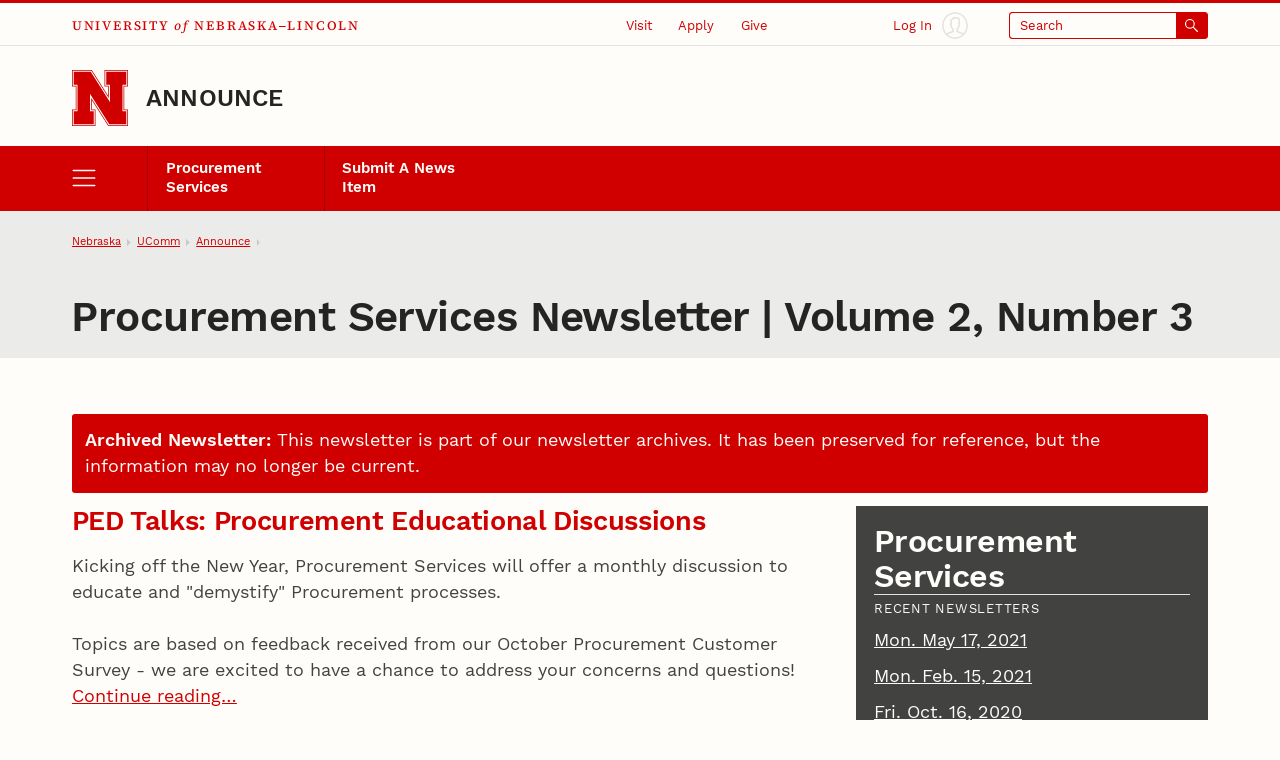

--- FILE ---
content_type: text/html;charset=UTF-8
request_url: https://newsroom.unl.edu/announce/procurement/7483
body_size: 65868
content:
<!DOCTYPE html>
<html class="dcf-no-js dcf-no-webp" lang="en"><!-- InstanceBegin template="/Templates/local.dwt" codeOutsideHTMLIsLocked="false" -->
  <head>
    <meta charset="utf-8">
<meta http-equiv="x-ua-compatible" content="ie=edge">
<meta name="viewport" content="width=device-width, initial-scale=1, viewport-fit=cover">
<meta name="color-scheme" content="dark light">

    <!--
      Membership and regular participation in the University of Nebraska–Lincoln (UNL) Web Developer Network (WDN) is required to use the UNLedu Web Framework. Visit the WDN site at https://wdn.unl.edu/. Register for our mailing list and add your site or server to UNL Web Audit.
      All framework code is the property of the UNL Web Developer Network. The code seen in a source code view is not, and may not be used as, a template. You may not use this code, a reverse-engineered version of this code, or its associated visual presentation in whole or in part to create a derivative work.
      This message may not be removed from any pages based on the UNLedu Web Framework.

      $Id$
    -->
    <!-- InstanceBeginEditable name="doctitle" --><title>Procurement Services Newsletter | Volume 2, Number 3 | Announce | University of Nebraska-Lincoln</title><!-- InstanceEndEditable -->
    <style>@charset "UTF-8";@font-face{ascent-override:85%;font-family:"Serif Fallback";size-adjust:110.85000000000004%;src:local("Times New Roman")}@font-face{ascent-override:80%;font-family:"Sans Serif Fallback";size-adjust:111.77999999999994%;src:local("Arial")}@font-face{font-display:swap;font-family:"Source Serif 4 UNL Wordmark";font-weight:500;src:url(/wdn/templates_5.3/fonts/source-serif-4/SourceSerif4-Medium-UNLwordmark.woff2) format("woff2");unicode-range:U+41-43,U+45,U+49,U+4b,U+4c,U+4e,U+4f,U+52-56,U+59}@font-face{font-display:swap;font-family:"Source Serif 4 UNL Wordmark";font-style:italic;src:url(/wdn/templates_5.3/fonts/source-serif-4/SourceSerif4-MediumItalic-UNLwordmark.woff2) format("woff2");unicode-range:U+66,U+6f}@font-face{font-display:swap;font-family:Work Sans;font-weight:400;src:url(/wdn/templates_5.3/fonts/work-sans/WorkSans-Regular.woff2) format("woff2")}@font-face{font-display:swap;font-family:Work Sans;font-style:italic;src:url(/wdn/templates_5.3/fonts/work-sans/WorkSans-Italic.woff2) format("woff2")}@font-face{font-display:swap;font-family:Work Sans;font-weight:600;src:url(/wdn/templates_5.3/fonts/work-sans/WorkSans-Semibold.woff2) format("woff2")}@font-face{font-display:swap;font-family:Work Sans;font-style:italic;font-weight:600;src:url(/wdn/templates_5.3/fonts/work-sans/WorkSans-SemiboldItalic.woff2) format("woff2")}@font-face{font-display:swap;font-family:Work Sans;font-weight:700;src:url(/wdn/templates_5.3/fonts/work-sans/WorkSans-Bold.woff2) format("woff2")}@font-face{font-display:swap;font-family:Work Sans;font-style:italic;font-weight:700;src:url(/wdn/templates_5.3/fonts/work-sans/WorkSans-BoldItalic.woff2) format("woff2")}html{font-family:Work Sans,"Sans Serif Fallback",sans-serif;font-size:1em;line-height:1.5}button,figure,input,optgroup,select,textarea{margin:0}:not([role=dialog])[hidden]{display:none!important}[role=dialog][hidden]{display:block!important;visibility:hidden!important}[role=list]{list-style:none;padding-left:0}*,:after,:before{-webkit-box-sizing:border-box;box-sizing:border-box}:root{--bg-body:#fefdfa;--bg-btn-inverse-primary:#ebebea;--bg-btn-inverse-secondary:transparent;--bg-btn-inverse-tertiary:transparent;--bg-btn-primary:#d00000;--bg-btn-secondary:#fefdfa;--bg-btn-tertiary:transparent;--b:#e3e3e2;--b-btn-primary:#d00000;--b-btn-secondary:currentColor;--b-btn-tertiary:transparent;--b-btn-inverse-primary:#ebebea;--b-btn-inverse-secondary:currentColor;--b-btn-inverse-tertiary:transparent;--body:#424240;--btn-primary:#fefdfa;--btn-secondary:#d00000;--btn-tertiary:#d00000;--btn-inverse-primary:#d00000;--btn-inverse-secondary:#ebebea;--btn-inverse-tertiary:#ebebea;--heading:#242423;--inverse:#fefdfa;--link:#d00000}@media (prefers-color-scheme:dark){:root{--bg-body:#242423;--bg-btn-inverse-primary:#ebebea;--bg-btn-inverse-secondary:transparent;--bg-btn-inverse-tertiary:transparent;--bg-btn-primary:#ebebea;--bg-btn-secondary:transparent;--bg-btn-tertiary:transparent;--b:#424240;--b-btn-primary:#ebebea;--b-btn-secondary:currentColor;--b-btn-tertiary:transparent;--b-btn-inverse-primary:#ebebea;--b-btn-inverse-secondary:currentColor;--b-btn-inverse-tertiary:transparent;--body:#c7c8ca;--btn-inverse-primary:#d00000;--btn-inverse-secondary:#ebebea;--btn-inverse-tertiary:#ebebea;--btn-primary:#d00000;--btn-secondary:#ebebea;--btn-tertiary:#ebebea;--heading:#fefdfa;--link:#71bdd3}}@media screen and (min-width:31.57em){:root{font-size:calc(.93em + .23vw)}}@media screen and (min-width:177.38em){:root{font-size:1.33em}}a{color:var(--link)}body{background-color:var(--bg-body);color:var(--body);margin:0;overflow-x:hidden}button,input[type=button],input[type=submit]{display:inline-block;font-family:inherit;font-size:1em;line-height:1.5;padding:.56em 1em;text-align:center}h1{font-size:2em}h2{font-size:1.78em}h1,h2{color:var(--heading);line-height:1.13;margin-bottom:1rem;margin-top:0;text-wrap:balance}img{height:auto;max-width:100%}ol,ul{padding-left:1.78em}dl,ol,ul{margin-bottom:1em}dl,ol,p,ul{margin-top:0}p{margin-bottom:1rem}.unl dl,.unl ol,.unl p,.unl ul {text-wrap:pretty}.dcf-bleed{left:50%;margin-inline:-50vw;position:relative;right:50%;width:100vw}.dcf-wrapper{padding-inline:5.62vw}.dcf-breadcrumbs li{-webkit-box-align:center;align-items:center;display:-webkit-box;display:flex}.dcf-btn{-webkit-appearance:none;-moz-appearance:none;appearance:none;display:inline-block;text-align:center}.dcf-header a,.unl h1 a,.unl h2 a,a.dcf-btn-primary,a.dcf-btn-secondary{text-decoration:none}.dcf-nav-local ul{margin-bottom:0;padding-left:0}.dcf-nav-local ul,.unl .dcf-breadcrumbs ol{list-style:url("data:image/svg+xml;charset=utf-8,%3Csvg xmlns='http://www.w3.org/2000/svg'/%3E")}.unl .dcf-breadcrumbs ol{display:-webkit-box;display:flex;flex-wrap:nowrap;padding-left:5.62vw}.unl .dcf-breadcrumbs li{margin-bottom:0}.unl .dcf-breadcrumbs li:not(:last-child){margin-right:.56em}.unl .dcf-breadcrumbs li:not(:last-child):after{content:"";margin-left:.56em}.unl .dcf-btn{border-style:solid;border-width:2px;font-size:.84em;font-weight:600;padding:.75em 1em}.unl .dcf-btn-inverse-primary{background-color:var(--bg-btn-inverse-primary);border-color:var(--b-btn-inverse-primary);color:var(--btn-inverse-primary)}.unl .dcf-btn-inverse-secondary{background-color:var(--bg-btn-inverse-secondary);border-color:var(--b-btn-inverse-secondary);color:var(--btn-inverse-secondary)}.unl .dcf-btn-inverse-tertiary{background-color:var(--bg-btn-inverse-tertiary);border-color:var(--b-btn-inverse-tertiary);color:var(--btn-inverse-tertiary)}.unl .dcf-btn-primary{background-color:var(--bg-btn-primary);border-color:var(--b-btn-primary);color:var(--btn-primary)}.unl .dcf-btn-secondary{background-color:var(--bg-btn-secondary);border-color:var(--b-btn-secondary);color:var(--btn-secondary)}.unl .dcf-btn-tertiary{background-color:var(--bg-btn-tertiary);border-color:var(--b-btn-tertiary);color:var(--btn-tertiary)}.dcf-institution-title{font-family:"Source Serif 4 UNL Wordmark","Serif Fallback",serif}.unl-institution-title-ls{letter-spacing:.18em}.unl .dcf-site-group{min-height:3.16em}.unl .dcf-site-affiliation a{display:inline-block;padding-bottom:.24em}.unl .dcf-site-affiliation a,.unl .dcf-site-title a{color:var(--heading)}.unl h1,.unl h2{font-weight:600;letter-spacing:-.01em;margin-left:-.01em}.unl .dcf-subhead{font-size:.75rem;font-weight:400;letter-spacing:.1em;line-height:1.33;margin-bottom:.75em;text-transform:uppercase}.unl .dcf-page-title h1,.unl .dcf-page-title h1+.dcf-subhead{margin-bottom:0}.unl .dcf-page-title h1+.dcf-subhead{margin-top:1rem}.unl .dcf-nav-local a:link{color:#fefdfa}.unl .dcf-nav-local>ul:first-child{display:grid}.unl .dcf-nav-menu li{margin-bottom:0}.unl .dcf-nav-menu-child a,.unl .dcf-nav-menu-child button{color:#fefdfa;display:block;line-height:1.33;padding:.75rem 1rem}.unl .dcf-nav-menu-child button,.unl .dcf-nav-menu-child>ul>li>a{font-weight:600}.unl .dcf-nav-toggle-btn{-webkit-appearance:none;-moz-appearance:none;appearance:none}.dcf-bg-transparent{background-color:transparent}.dcf-circle{border-radius:50%}.dcf-b-solid{border-style:solid}.dcf-bt-solid{border-top-style:solid}.dcf-b-0{border-width:0}.dcf-b-1{border-width:1px}.dcf-bt-3{border-top-width:3px}.dcf-ai-flex-end{-webkit-box-align:end;align-items:flex-end}.dcf-ai-center{-webkit-box-align:center;align-items:center}.dcf-jc-flex-end{-webkit-box-pack:end;justify-content:flex-end}.dcf-jc-center{-webkit-box-pack:center;justify-content:center}.dcf-jc-between{-webkit-box-pack:justify;justify-content:space-between}.dcf-d-none{display:none!important}.dcf-d-block{display:block}.dcf-d-flex{display:-webkit-box;display:flex}.dcf-flex-col{-webkit-box-orient:vertical;-webkit-box-direction:normal;flex-direction:column}.dcf-flex-nowrap{flex-wrap:nowrap}.dcf-flex-grow-1{-webkit-box-flex:1;flex-grow:1}.dcf-flex-shrink-0{flex-shrink:0}.dcf-h-4{height:1em}.dcf-h-5{height:1.33em}.dcf-h-8{height:3.16em}.dcf-h-100\%{height:100%}.dcf-w-4{width:1em}.dcf-w-5{width:1.33em}.dcf-w-7{width:2.37em}.dcf-w-8{width:3.16em}.dcf-w-100\%{width:100%}.dcf-w-min-0{min-width:0}.dcf-mt-2{margin-top:.56em}.dcf-mr-3{margin-right:.75em}.dcf-mr-4{margin-right:1em}.dcf-obj-fit-cover{height:100%;object-fit:cover;width:100%}.dcf-overflow-hidden{overflow:hidden}.dcf-p-0{padding:0}.dcf-pt-3{padding-top:.75em}.dcf-pt-5{padding-top:1.33em}.dcf-pr-4{padding-right:1em}.dcf-pb-3{padding-bottom:.75em}.dcf-pb-4{padding-bottom:1em}.dcf-pl-4{padding-left:1em}.dcf-relative{position:relative}.dcf-absolute{position:absolute}.dcf-fixed{position:fixed}.dcf-bottom-0{bottom:0}.dcf-fill-current{fill:currentColor}.dcf-txt-left{text-align:left}.dcf-italic{font-style:italic}.dcf-bold{font-weight:600}.dcf-bolder{font-weight:700}.dcf-lh-1{line-height:1}.dcf-lh-2{line-height:1.13}.dcf-lh-3{line-height:1.33}.dcf-uppercase{text-transform:uppercase}.dcf-invisible{visibility:hidden}.dcf-show-on-focus:not(:focus):not(:active),.dcf-sr-only{clip:rect(0 0 0 0);-webkit-clip-path:inset(50%);clip-path:inset(50%);height:1px;overflow:hidden;position:absolute;white-space:nowrap;width:1px}@media screen{.unl-bg-scarlet{background-color:#d00000}.unl-bg-cream{background-color:var(--bg-body)}.unl-b-scarlet{border-color:#d00000}.unl-bt-scarlet{border-top-color:#d00000}.unl-scarlet,a.unl-scarlet{color:var(--link)}.unl-cream,a.unl-cream{color:var(--inverse)}}.unl .dcf-breadcrumbs,.unl .dcf-txt-xs{font-size:.75em}.unl .dcf-txt-h5{font-size:1.13em}.unl .dcf-txt-h4{font-size:1.33em}.unl .dcf-txt-h3{font-size:1.5em}.unl-ls-1{letter-spacing:.01em}.unl-ls-3{letter-spacing:.1em}@media only screen and (max-width:56.12em){.unl .dcf-breadcrumbs{height:4.21em;overflow:hidden}.unl .dcf-breadcrumbs ol{overflow-x:auto;overflow-y:hidden;padding-bottom:4.21em}.unl .dcf-breadcrumbs li{flex-shrink:0}.unl .dcf-logo-lockup{padding-bottom:1em}.unl .dcf-idm-login{-webkit-box-orient:vertical;-webkit-box-direction:normal;flex-direction:column}.unl .dcf-nav-toggle-group{display:-webkit-box;display:flex;z-index:999}.unl .dcf-nav-toggle-btn{flex-basis:25%}.unl .dcf-nav-menu{pointer-events:none;visibility:hidden}.unl .dcf-cta-header,.unl .dcf-header .dcf-institution-title,.unl .dcf-idm-toggle,.unl .dcf-search-toggle-wrapper{display:none}}@media only screen and (min-width:56.12em){h1{font-size:2.37em}h2{font-size:2em}.unl .dcf-breadcrumbs li:first-child,.unl .dcf-breadcrumbs li:last-child{flex-shrink:0}.unl .dcf-breadcrumbs li:not(:first-child),.unl .dcf-breadcrumbs li:not(:last-child){min-width:0}.unl .dcf-breadcrumbs li a{overflow:hidden;text-overflow:ellipsis;white-space:nowrap}.unl .dcf-header-global{border-bottom:1px solid var(--b);padding-top:.18em}.unl .dcf-header-global-item{margin-left:3.16vw}.unl .dcf-cta-header{-webkit-box-flex:3;-webkit-box-pack:end;display:-webkit-box;display:flex;flex-grow:3;justify-content:flex-end;margin-bottom:0}.unl .dcf-logo-lockup{padding-bottom:1.13em}.unl .dcf-idm-login{-webkit-box-orient:horizontal;-webkit-box-direction:reverse;flex-direction:row-reverse}.unl .dcf-idm-img{fill:#e3e3e2}.unl .dcf-nav-local>ul:first-child{grid-template-columns:repeat(6,1fr);overflow:hidden}.unl .dcf-nav-local>ul>li>a{border-left:1px solid #a00000;height:100%}.unl .dcf-nav-toggle-btn-menu~.dcf-nav-local ul ul{position:absolute;visibility:hidden}.unl .dcf-nav-menu{background-color:#d00000;display:-webkit-box;display:flex;flex-wrap:nowrap;padding-inline:5.62vw}.unl .dcf-nav-menu ul:first-child>li>a,.unl .dcf-nav-menu ul:first-child>li>button{font-size:.84rem!important}.unl .dcf-search{max-width:13.32em}.unl .dcf-idm-toggle,.unl .dcf-nav-menu .dcf-nav-toggle-btn-menu,.unl .dcf-search-toggle-wrapper{display:-webkit-box;display:flex}.unl .dcf-search-toggle-label{padding:.24em 3.16em .24em .75em}.unl .dcf-txt-h4,.unl .dcf-txt-h5{font-size:1.33em!important}.unl .dcf-txt-h3{font-size:1.5em!important}.unl .dcf-cta-nav,.unl .dcf-nav-toggle-group{display:none}}.dcf-modal-overlay[aria-hidden=true]{opacity:0;pointer-events:none;visibility:hidden}</style>
<link rel="stylesheet" href="/wdn/templates_5.3/css/main.css?dep=5.3.58" media="print" onload="this.media='all'">
<noscript>
  <link rel="stylesheet" href="/wdn/templates_5.3/css/main.css?dep=5.3.58">
</noscript>
<link rel="preload" href="https://ucommchat.unl.edu/assets/css?for=client&v=5" as="style">
<link rel="stylesheet" href="/wdn/templates_5.3/css/print.css?dep=5.3.58" media="print">
<link rel="icon" href="/wdn/templates_5.3/includes/global/favicon/favicon.ico" sizes="any">
<link rel="icon" href="/wdn/templates_5.3/includes/global/favicon/icon.svg" type="image/svg+xml">
<link rel="apple-touch-icon" href="/wdn/templates_5.3/includes/global/favicon/apple-touch-icon.png">
<link rel="manifest" href="/wdn/templates_5.3/includes/global/favicon/manifest.webmanifest">
<meta name="theme-color" content="#d00000">

    <!-- InstanceBeginEditable name="head" -->
    <!-- Place optional header elements here -->
    
    <link rel="stylesheet" type="text/css" media="screen" href="https://newsroom.unl.edu/announce/css/all.css?cb-20231221a" />
    <link rel="home" href="https://newsroom.unl.edu/announce/" title="Procurement Services" />
    <link rel="logout" href="https://newsroom.unl.edu/announce/?logout" title="Log out" />
<!-- InstanceEndEditable -->
    <!-- TemplateParam name="class" type="text" value="" -->
  </head>
  <body class="unl" data-version="5.3">
    <div class="dcf-absolute dcf-pin-top dcf-pin-left dcf-mt-1 dcf-ml-1 dcf-z-1" id="dcf-skip-nav">
  <a class="dcf-show-on-focus dcf-btn dcf-btn-primary" href="#dcf-main">Skip to main content</a>
</div>

    <header class="dcf-header" id="dcf-header" role="banner">
      <script>function displayWDNNoticeBanner(){function e(e){if(e){var n=document.getElementById("dcf-skip-nav"),t=document.createElement("div");t.setAttribute("role","navigation"),t.classList.add("dcf-d-none@print"),t.innerHTML=e,n?n.parentNode.insertBefore(t,n.nextSibling):document.body.prepend(t)}}var n=!1,t=sessionStorage.getItem("wdnNoticeMessage");if(setInterval(function(){sessionStorage.removeItem("wdnNoticeMessage")},9e5),t)n=t,e(n);else{var s=new XMLHttpRequest;s.open("GET","https://its-unl-cms-prd-s3.s3.amazonaws.com/wdn-message.html"),s.send(null),s.onload=function(t){200===s.status&&(n=s.responseText,sessionStorage.setItem("wdnNoticeMessage",n),e(n))}}}displayWDNNoticeBanner();</script>
<div class="dcf-header-global dcf-wrapper dcf-d-flex dcf-flex-nowrap dcf-ai-center dcf-jc-between dcf-relative dcf-bt-solid dcf-bt-3 unl-bt-scarlet">
  <a class="dcf-institution-title dcf-flex-shrink-0 dcf-pt-3 dcf-pb-3 dcf-txt-xs unl-ls-3" id="dcf-institution-title" href="https://www.unl.edu/">
    <span class="dcf-uppercase">University</span> <span class="dcf-italic">of</span><span class="unl-institution-title-ls"> </span><span class="dcf-uppercase">Nebraska&ndash;Lincoln</span>
  </a>

      <ul class="dcf-cta dcf-cta-header dcf-header-global-item dcf-jc-flex-end dcf-mb-0 dcf-txt-xs dcf-d-none@print" role="list">

      <li class="dcf-mb-0">
  <a class="dcf-link-cta dcf-pt-3 dcf-pr-4 dcf-pb-3 dcf-pl-4" href="https://www.unl.edu/visit/">Visit</a>
  <div class="dcf-popup" data-position="bottom" data-alignment="center" data-point="true" data-hover="true" hidden>
    <button class="dcf-btn-toggle-popup dcf-btn-toggle-cta dcf-pt-3 dcf-pr-4 dcf-pb-3 dcf-pl-4 dcf-bg-transparent dcf-b-0" id="dcf-visit-toggle" hidden>Visit</button>
    <ul class="dcf-popup-content dcf-list-cta dcf-absolute dcf-mt-0 dcf-mb-0 dcf-p-6 dcf-bg-overlay-dark" id="dcf-visit-options" role="list">

      <!-- InstanceBeginEditable name="headervisit" -->
      <!--#include virtual="/wdn/templates_5.3/includes/local/visit-local.html" -->
      <!-- InstanceEndEditable -->
            <li class="dcf-mb-0"><a href="https://www.unl.edu/visit/">Visit the University of Nebraska&ndash;Lincoln</a></li>
    </ul>
  </div>
</li>

      <li class="dcf-mb-0">
  <a class="dcf-link-cta dcf-pt-3 dcf-pr-4 dcf-pb-3 dcf-pl-4" href="https://www.unl.edu/apply/">Apply</a>
  <div class="dcf-popup" data-position="bottom" data-alignment="center" data-point="true" data-hover="true" hidden>
    <button class="dcf-btn-toggle-popup dcf-btn-toggle-cta dcf-pt-3 dcf-pr-4 dcf-pb-3 dcf-pl-4 dcf-bg-transparent dcf-b-0" id="dcf-apply-toggle" hidden>Apply</button>
    <ul class="dcf-popup-content dcf-list-cta dcf-absolute dcf-mt-0 dcf-mb-0 dcf-p-6 dcf-bg-overlay-dark" id="dcf-apply-options" role="list">

      <!-- InstanceBeginEditable name="headerapply" -->
      <!--#include virtual="/wdn/templates_5.3/includes/local/apply-local.html" -->
      <!-- InstanceEndEditable -->
            <li class="dcf-mb-0"><a href="https://www.unl.edu/apply/">Apply to the University of Nebraska&ndash;Lincoln</a></li>
    </ul>
  </div>
</li>

      <li class="dcf-mb-0">
  <a class="dcf-link-cta dcf-pt-3 dcf-pr-4 dcf-pb-3 dcf-pl-4" href="https://www.unl.edu/give/">Give</a>
  <div class="dcf-popup" data-position="bottom" data-alignment="center" data-point="true" data-hover="true" hidden>
    <button class="dcf-btn-toggle-popup dcf-btn-toggle-cta dcf-pt-3 dcf-pr-4 dcf-pb-3 dcf-pl-4 dcf-bg-transparent dcf-b-0" id="dcf-give-toggle" hidden>Give</button>
    <ul class="dcf-popup-content dcf-list-cta dcf-absolute dcf-mt-0 dcf-mb-0 dcf-p-6 dcf-bg-overlay-dark" id="dcf-give-options" role="list">

      <!-- InstanceBeginEditable name="headergive" -->
      <!--#include virtual="/wdn/templates_5.3/includes/local/give-local.html" -->
      <!-- InstanceEndEditable -->
            <li class="dcf-mb-0"><a href="https://www.unl.edu/give/">Give to the University of Nebraska&ndash;Lincoln</a></li>
    </ul>
  </div>
</li>

      </ul>

      <div class="dcf-idm dcf-flex-grow-1 dcf-d-flex dcf-jc-flex-end dcf-h-100% dcf-w-min-0 dcf-d-none@print" id="dcf-idm">
  <div class="dcf-idm-status-logged-out dcf-idm-toggle dcf-ai-center dcf-relative dcf-header-global-item dcf-w-min-0">
    <a class="dcf-idm-login dcf-d-flex dcf-ai-center dcf-jc-center dcf-h-100% dcf-w-100%" href="https://shib.unl.edu/idp/profile/cas/login?service=https%3A%2F%2Fwww.unl.edu%2F">
      <svg class="dcf-idm-img dcf-txt-sm dcf-h-6 dcf-w-6 dcf-circle unl-bg-cream" aria-hidden="true" focusable="false" height="16" width="16" viewBox="0 0 48 48"><path d="M47.9 24C47.9 10.8 37.2.1 24 .1S.1 10.8.1 24c0 6.3 2.5 12.3 6.9 16.8 4.5 4.6 10.6 7.1 17 7.1s12.5-2.5 17-7.1c4.5-4.5 6.9-10.5 6.9-16.8zm-45 0C2.9 12.4 12.4 2.9 24 2.9c11.6 0 21.1 9.5 21.1 21.1 0 5.2-1.9 10.1-5.3 14-2.1-1.2-5-2.2-8.2-3.4-.7-.3-1.5-.5-2.2-.8v-3.1c1.1-.7 2.6-2.4 2.9-5.7.8-.6 1.2-1.6 1.2-2.9 0-1.1-.4-2.1-1-2.7.5-1.6 1.3-4.2.7-6.5-.7-3-4.6-4-7.7-4-2.7 0-5.9.8-7.2 2.8-1.2 0-2 .5-2.4 1-1.6 1.7-.8 4.8-.3 6.6-.6.6-1 1.6-1 2.7 0 1.3.5 2.3 1.2 2.9.3 3.4 1.8 5 2.9 5.7v3.1c-.7.2-1.4.5-2 .7-3.1 1.1-6.2 2.2-8.4 3.5-3.5-3.7-5.4-8.7-5.4-13.9zm7.5 16.1c2-1 4.6-2 7.2-2.9 1-.4 2-.7 3-1.1.5-.2.9-.7.9-1.3v-4.9c0-.6-.4-1.1-.9-1.3-.1 0-2-.8-2-4.5 0-.7-.5-1.2-1.1-1.4-.1-.3-.1-.9 0-1.2.6-.1 1.1-.7 1.1-1.4 0-.3-.1-.6-.2-1.2-.9-3.2-.7-4-.4-4.3.1-.1.4-.1 1 0 .7.1 1.5-.3 1.6-1 .3-1 2.5-1.9 5-1.9s4.7.8 5 1.9c.4 1.7-.4 4.1-.7 5.2-.2.6-.3.9-.3 1.3 0 .7.5 1.2 1.1 1.4.1.3.1.9 0 1.2-.6.1-1.1.7-1.1 1.4 0 3.7-1.9 4.5-2 4.5-.6.2-1 .7-1 1.3v4.9c0 .6.4 1.1.9 1.3 1.1.4 2.1.8 3.2 1.2 2.7 1 5.2 1.9 7.1 2.8-3.8 3.3-8.6 5-13.7 5-5.2 0-9.9-1.8-13.7-5z"/></svg>
      <span class="dcf-idm-label dcf-mr-3 dcf-txt-xs">Log In</span>
    </a>
  </div>
  <div class="dcf-idm-status-logged-in dcf-idm-toggle dcf-ai-center dcf-relative dcf-header-global-item dcf-w-min-0"></div>
</div>

      <div class="dcf-search dcf-header-global-item dcf-flex-grow-1 dcf-d-flex dcf-jc-flex-end dcf-modal-parent dcf-d-none@print" id="dcf-search" role="search">
  <div class="dcf-search-toggle-wrapper dcf-ai-center dcf-w-100%">
    <a class="dcf-nav-toggle-btn dcf-nav-toggle-btn-search dcf-search-toggle dcf-d-flex dcf-ai-center dcf-jc-between dcf-w-100% dcf-p-0 dcf-rounded dcf-txt-xs dcf-b-1 dcf-b-solid unl-b-scarlet unl-bg-scarlet" id="dcf-search-toggle-link" href="https://search.unl.edu/">
      <span class="dcf-search-toggle-label dcf-rounded-left dcf-flex-grow-1 dcf-txt-left unl-bg-cream unl-scarlet">Search</span>
      <span class="dcf-d-flex dcf-ai-center dcf-jc-center dcf-w-7">
        <svg class="dcf-h-4 dcf-w-4 dcf-fill-current" aria-hidden="true" focusable="false" height="16" width="16" viewBox="0 0 48 48">
          <path d="M18 36a17.9 17.9 0 0 0 11.27-4l15.31 15.41a2 2 0 0 0 2.84-2.82L32.08 29.18A18 18 0 1 0 18 36zm0-32A14 14 0 1 1 4 18 14 14 0 0 1 18 4z"></path>
        </svg>
      </span>
    </a>
    <button class="dcf-search-toggle-button dcf-btn-toggle-modal dcf-nav-toggle-btn dcf-nav-toggle-btn-search dcf-search-toggle dcf-d-flex dcf-ai-center dcf-jc-between dcf-w-100% dcf-p-0 dcf-rounded dcf-txt-xs dcf-bg-transparent dcf-b-1 dcf-b-solid unl-b-scarlet unl-bg-scarlet unl-cream" data-toggles-modal="dcf-search-results" type="button" hidden></button>
  </div>
  <div class="dcf-modal dcf-fixed dcf-pin-top dcf-pin-left" id="dcf-search-results" hidden>
    <div class="dcf-modal-wrapper dcf-bg-overlay-light dcf-h-max-100vh dcf-overflow-y-auto dcf-d-flex dcf-flex-col dcf-flex-nowrap dcf-h-100% dcf-w-100%">
      <div class="dcf-modal-header dcf-bleed dcf-bg-center dcf-bg-no-repeat dcf-bg-cover unl-bg-scarlet unl-search-bg">
        <h2 class="dcf-sr-only">Search Form</h2>
        <form class="dcf-wrapper dcf-form dcf-search-form dcf-d-flex dcf-ai-center dcf-pt-8 dcf-pb-8" id="dcf-search-form" role="search" aria-label="Site" action="https://search.unl.edu/" method="get">
          <label class="dcf-label dcf-mr-4 dcf-mb-0 unl-cream" for="dcf-search_query">Search</label>
          <div class="dcf-input-group">
            <input class="dcf-input-text dcf-search-input dcf-bg-transparent unl-cream unl-b-cream" id="dcf-search_query" name="q" type="search" required>
            <button class="dcf-btn dcf-btn-inverse-primary" type="submit">
              <svg class="dcf-d-block dcf-h-5 dcf-w-5 dcf-fill-current" aria-hidden="true" focusable="false" height="16" width="16" viewBox="0 0 48 48">
                <path d="M18 36a17.9 17.9 0 0 0 11.27-4l15.31 15.41a2 2 0 0 0 2.84-2.82L32.08 29.18A18 18 0 1 0 18 36zm0-32A14 14 0 1 1 4 18 14 14 0 0 1 18 4z"></path>
              </svg>
              <span class="dcf-sr-only">Submit</span>
            </button>
          </div>
        </form>
        <button class="dcf-btn-close-modal dcf-btn dcf-btn-inverse-tertiary dcf-absolute dcf-pin-top dcf-pin-right dcf-z-1 dcf-lh-1">Close</button>
      </div>
      <div class="dcf-modal-content dcf-bleed dcf-h-100% dcf-w-100% dcf-overflow-y-auto">
        <div class="dcf-h-100% dcf-w-100% dcf-overflow-y-auto">
          <div class="dcf-search-results-wrapper dcf-h-100% dcf-w-100%" id="dcf-search-results-wrapper">
          </div><!-- end Search Results Wrapper -->
        </div>
      </div>
    </div>
  </div>
</div>

      </div>

      <div class="dcf-logo-lockup dcf-wrapper dcf-d-flex dcf-ai-flex-end dcf-relative dcf-overflow-hidden dcf-pt-5" id="dcf-logo-lockup">
  <a class="dcf-header-logo dcf-mr-4 dcf-flex-shrink-0" id="dcf-header-logo" href="https://www.unl.edu/" aria-label="Go to University of Nebraska&ndash;Lincoln home page">
    <svg class="dcf-d-block dcf-h-8 dcf-w-8" focusable="false" height="76" width="76" viewBox="0 0 152 152">
      <defs>
        <style>
          .unl-header-svg-n-1 { fill: #fefdfa; }
          .unl-header-svg-n-2 { fill: #d00000; }
          @media print {
            .unl-header-svg-n-1 { fill: #fff; }
            .unl-header-svg-n-2 { fill: #000; }
          }
          #n153,
          #n57 {
            display: none;
          }
          @media (min-width: 56px) {
            #n45 { display: none; }
            #n57 { display: block; }
          }
          @media (min-width: 152px) {
            #n57 { display: none; }
            #n153{ display: block; }
          }
        </style>
      </defs>
      <g id="n153">
        <path class="unl-header-svg-n-1" d="M147,1H90V42h10V75.673L53.532,2.393,52.648,1H2V42H12v66H2v41H62V108H52V74.336l46.467,73.271L99.351,149H150V108H140V42h10V1ZM59,111v35H5V111H15V39H5V4H51l52,82V39H93V4h54V39H137v72h10v35H101L49,64v47Z"></path>
        <path class="unl-header-svg-n-2" d="M147,0H88V45H98V69.8L55.2,2.3,53.8,0H0V45H10v62H0v45H64V107H54V82.2l42.8,67.5,1.5,2.3H152V107H142V45h10V0Zm3,5V43H140v66h10v41H99.4l-.9-1.4L52,75.3V109H62v41H2V109H12V43H2V2H52.6l.9,1.4L100,76.7V43H90V2h60ZM103,87,51,5H5V40H15v72H5v35H59V112H49V65l52,82h46V112H137V40h10V5H93V40h10Z"></path>
      </g>
      <g id="n57">
        <path class="unl-header-svg-n-1" d="M89.571,2.714V43.429h10.857V76L51.571,2.714H2.714V43.429H13.571v65.143H2.714v40.714H62.429V108.571H51.571V76l47.5,73.286h50.214V108.571H138.429V43.429h10.857V2.714ZM59.714,111.286v35.286H5.429V111.286H16.286V40.714H5.429V5.429H50.214l52.929,81.429V40.714H92.286V5.429h54.286V40.714H135.714v70.571h10.857v35.286H100.429L48.857,65.143v46.143Z"></path>
        <path class="unl-header-svg-n-2" d="M147.006,0H86.857V46.143H97.714V67.857L54.286,0H0V46.143H10.857v59.714H0V152H65.143V105.857H54.286V84.143L97.714,152H152V105.857H141.143V46.143H152V0Zm2.28,43.429H138.429v65.143h10.857v40.714H99.071L51.571,76v32.571H62.429v40.714H2.714V108.571H13.571V43.429H2.714V2.714H51.571L100.429,76V43.429H89.571V2.714h59.714ZM103.143,86.857,50.214,5.429H5.429V40.714H16.286v70.571H5.429v35.286H59.714V111.286H48.857V65.143l51.571,81.429h46.143V111.286H135.714V40.714h10.857V5.429H92.286V40.714h10.857Z"></path>
      </g>
      <g id="n45">
        <path class="unl-header-svg-n-1" d="M89.818,3.455v38h10.364V76L53.545,3.455H3.455v38H13.818v69.091H3.455v38H62.182v-38H51.818V76l46.636,72.545h50.091v-38H138.182V41.455h10.364v-38ZM58.727,114v31.091H6.909V114H17.273V38H6.909V6.909H51.818l51.818,79.455V38H93.273V6.909h51.818V38H134.727v76h10.364v31.091H100.182L48.364,65.636V114Z"></path>
        <path class="unl-header-svg-n-2" d="M147.008,0H86.364V44.909H96.727V65.636L55.273,0H0V44.909H10.364v62.182H0V152H65.636V107.091H55.273V86.364L96.727,152H152V107.091H141.636V44.909H152V0Zm1.537,41.455H138.182v69.091h10.364v38H98.455L51.818,76v34.545H62.182v38H3.455v-38H13.818V41.455H3.455v-38H53.545L100.182,76V41.455H89.818v-38h58.727ZM103.636,86.364,51.818,6.909H6.909V38H17.273v76H6.909v31.091H58.727V114H48.364V65.636l51.818,79.455h44.909V114H134.727V38h10.364V6.909H93.273V38h10.364Z"></path>
      </g>
    </svg>
  </a>
  <div class="dcf-site-group dcf-d-flex dcf-flex-col dcf-jc-center">

      <div class="dcf-site-affiliation dcf-lh-3 dcf-txt-xs" id="dcf-site-affiliation">

      <!-- InstanceBeginEditable name="affiliation" --><!-- InstanceEndEditable -->
      </div>

      <div class="dcf-site-title dcf-bold dcf-lh-2 dcf-uppercase unl-ls-1" id="dcf-site-title">

      <!-- InstanceBeginEditable name="titlegraphic" --><a class="dcf-txt-h5" href="https://newsroom.unl.edu/announce/">Announce</a><!-- InstanceEndEditable -->
      </div>

        </div>
</div>

      <div id="dcf-nav-toggle-group" class="dcf-nav-toggle-group dcf-pin-bottom dcf-fixed dcf-w-100% dcf-lh-1 dcf-bt-solid dcf-bt-3 unl-bt-scarlet unl-bg-cream hrjs dcf-d-none@print">
  <button class="dcf-nav-toggle-btn dcf-nav-toggle-btn-menu dcf-d-flex dcf-flex-col dcf-ai-center dcf-flex-grow-1 dcf-jc-center dcf-h-9 dcf-p-0 dcf-b-0 dcf-bg-transparent unl-scarlet" id="dcf-mobile-toggle-menu" aria-haspopup="true" aria-expanded="false" aria-label="Open menu">
    <svg class="dcf-h-5 dcf-w-5 dcf-fill-current" aria-hidden="true" focusable="false" width="16" height="16" viewBox="0 0 24 24">
      <g id="dcf-nav-toggle-icon-open-menu" class="">
        <path d="M23.5 12.5H.5c-.3 0-.5-.2-.5-.5s.2-.5.5-.5h23c.3 0 .5.2.5.5s-.2.5-.5.5zM23.5 4.5H.5C.2 4.5 0 4.3 0 4s.2-.5.5-.5h23c.3 0 .5.2.5.5s-.2.5-.5.5zM23.5 20.5H.5c-.3 0-.5-.2-.5-.5s.2-.5.5-.5h23c.3 0 .5.2.5.5s-.2.5-.5.5z"></path>
      </g>
      <g id="dcf-nav-toggle-icon-close-menu" class="dcf-d-none">
        <path d="M20.5 4.2L4.2 20.5c-.2.2-.5.2-.7 0-.2-.2-.2-.5 0-.7L19.8 3.5c.2-.2.5-.2.7 0 .2.2.2.5 0 .7z"></path>
        <path d="M3.5 4.2l16.3 16.3c.2.2.5.2.7 0s.2-.5 0-.7L4.2 3.5c-.2-.2-.5-.2-.7 0-.2.2-.2.5 0 .7z"></path>
      </g>
    </svg>
    <span class="dcf-nav-toggle-label-menu dcf-mt-2 dcf-txt-xs">Menu</span>
  </button>
  <a class="dcf-nav-toggle-btn dcf-nav-toggle-btn-search dcf-d-flex dcf-flex-col dcf-ai-center dcf-jc-center dcf-flex-grow-1 dcf-h-9 dcf-p-0 dcf-b-0 dcf-bg-transparent unl-scarlet" id="dcf-mobile-search-link" href="https://search.unl.edu/" aria-label="Open search">
    <svg class="dcf-h-5 dcf-w-5 dcf-fill-current" aria-hidden="true" focusable="false" height="16" width="16" viewBox="0 0 24 24">
      <g class="dcf-nav-toggle-icon-open">
        <path d="M22.5 21.8L15 14.3c1.2-1.4 2-3.3 2-5.3 0-4.4-3.6-8-8-8S1 4.6 1 9s3.6 8 8 8c2 0 3.9-.8 5.3-2l7.5 7.5c.2.2.5.2.7 0 .2-.2.2-.5 0-.7zM9 16c-3.9 0-7-3.1-7-7s3.1-7 7-7 7 3.1 7 7-3.1 7-7 7z"></path>
      </g>
      <g class="dcf-nav-toggle-icon-close dcf-d-none">
        <path d="M20.5 4.2L4.2 20.5c-.2.2-.5.2-.7 0-.2-.2-.2-.5 0-.7L19.8 3.5c.2-.2.5-.2.7 0 .2.2.2.5 0 .7z"></path>
        <path d="M3.5 4.2l16.3 16.3c.2.2.5.2.7 0s.2-.5 0-.7L4.2 3.5c-.2-.2-.5-.2-.7 0-.2.2-.2.5 0 .7z"></path>
      </g>
    </svg>
    <span class="dcf-nav-toggle-label dcf-mt-2 dcf-txt-xs">Search</span>
  </a>
  <button class="dcf-mobile-search-button dcf-nav-toggle-btn dcf-btn-toggle-modal dcf-d-flex dcf-flex-col dcf-ai-center dcf-jc-center dcf-flex-grow-1 dcf-h-9 dcf-p-0 dcf-b-0 dcf-bg-transparent unl-scarlet" data-toggles-modal="dcf-search-results" data-with-nav-toggle-group="true" data-nav-toggle-label-open="Search" data-nav-toggle-label-closed="Close" type="button" hidden></button>
  <div class="dcf-nav-toggle-btn dcf-nav-toggle-btn-idm dcf-idm dcf-d-flex dcf-flex-col dcf-ai-center dcf-jc-center dcf-flex-grow-1 dcf-h-9">
    <div class="dcf-idm-status-logged-out dcf-h-100% dcf-w-100%">
      <a class="dcf-d-flex dcf-flex-col dcf-ai-center dcf-jc-center dcf-h-100% dcf-w-100%" href="https://shib.unl.edu/idp/profile/cas/login?service=https%3A%2F%2Fwww.unl.edu%2F">
        <svg class="dcf-h-5 dcf-w-5 dcf-fill-current" aria-hidden="true" focusable="false" height="16" width="16" viewBox="0 0 24 24">
          <path d="M12 0C5.4 0 0 5.4 0 12c0 6.2 5 12 12 12 3.2 0 6.3-1.3 8.5-3.6S24 15.1 24 12c0-6.6-5.4-12-12-12zM4.7 20.2c1-.6 2.5-1.1 4-1.6l1.5-.6c.2-.1.3-.3.3-.5V15c0-.2-.1-.4-.3-.5 0 0-1.2-.5-1.2-2.5 0-.3-.2-.5-.5-.5 0 0-.1-.2-.1-.5s.1-.5.1-.5c.3 0 .5-.2.5-.5 0-.1 0-.3-.1-.5-.2-.5-.6-2-.2-2.4.1-.2.5-.2.7-.1.3 0 .5-.1.6-.4.2-.6 1.3-1.1 2.8-1.1s2.6.5 2.8 1.1c.2.9-.2 2.2-.4 2.8-.2.3-.2.5-.2.6 0 .3.2.5.5.5 0 0 .1.2.1.5s-.1.5-.1.5c-.3 0-.5.2-.5.5 0 2.1-1.1 2.5-1.2 2.5-.2.1-.3.3-.3.5v2.5c0 .2.1.4.3.5.5.2 1.1.4 1.6.6 1.5.5 2.9 1.1 3.9 1.6-2 1.8-4.5 2.8-7.3 2.8-2.7 0-5.3-1-7.3-2.8zm15.4-.8c-1-.6-2.6-1.2-4.3-1.8-.4-.2-.8-.3-1.3-.5v-1.8c.5-.3 1.4-1.1 1.5-2.9.4-.2.6-.7.6-1.4 0-.6-.2-1-.5-1.3.2-.8.7-2.1.4-3.3-.3-1.4-2.2-1.9-3.7-1.9-1.3 0-3 .4-3.6 1.5-.5-.1-.9.1-1.2.4-.8.8-.3 2.4-.1 3.3-.3.2-.5.7-.5 1.3 0 .6.2 1.1.6 1.4.1 1.8 1 2.6 1.5 2.9v1.8c-.4.1-.8.3-1.2.4-1.6.6-3.3 1.2-4.4 1.9C2 17.4 1 14.8 1 12 1 5.9 5.9 1 12 1s11 4.9 11 11c0 2.8-1 5.4-2.9 7.4z"></path>
        </svg>
        <span class="dcf-mt-2 dcf-txt-xs">Log In</span>
      </a>
    </div>
    <div class="dcf-idm-status-logged-in dcf-relative dcf-h-100% dcf-w-100%" hidden></div>
  </div>
</div>

      <nav class="dcf-nav-menu dcf-modal-parent dcf-d-none@print" id="dcf-navigation" role="navigation" aria-label="Primary">

      <button class="dcf-nav-toggle-btn dcf-nav-toggle-btn-menu dcf-flex-shrink-0 dcf-ai-center dcf-w-9 dcf-p-0 dcf-b-0 dcf-bg-transparent unl-cream" id="dcf-menu-toggle" hidden>
  <svg class="dcf-h-5 dcf-w-5 dcf-fill-current" aria-hidden="true" focusable="false" width="16" height="16" viewBox="0 0 48 48">
    <g>
      <path d="M45.5 22.5h-43c-.8 0-1.5.7-1.5 1.5s.7 1.5 1.5 1.5h43c.8 0 1.5-.7 1.5-1.5s-.7-1.5-1.5-1.5zM45.5 7.5h-43C1.7 7.5 1 8.2 1 9s.7 1.5 1.5 1.5h43c.8 0 1.5-.7 1.5-1.5s-.7-1.5-1.5-1.5zM45.5 37.5h-43c-.8 0-1.5.7-1.5 1.5s.7 1.5 1.5 1.5h43c.8 0 1.5-.7 1.5-1.5s-.7-1.5-1.5-1.5z"/>
    </g>
    <g class="dcf-d-none">
      <path d="M38.1 7.7L7.7 38.1c-.6.6-.6 1.5 0 2.1.6.6 1.5.6 2.1 0L40.3 9.9c.6-.6.6-1.5 0-2.1-.6-.6-1.6-.6-2.2-.1z"/>
      <path d="M7.7 7.7c-.6.6-.6 1.5 0 2.1l30.4 30.4c.6.6 1.5.6 2.1 0 .6-.6.6-1.5 0-2.1L9.9 7.7c-.6-.5-1.6-.5-2.2 0z"/>
    </g>
  </svg>
</button>

      <div id="dcf-nav-menu-child" class="dcf-nav-menu-child dcf-nav-local dcf-w-100%">

      <!-- InstanceBeginEditable name="navlinks" -->			<ul>
                                <li><a href="https://newsroom.unl.edu/announce/procurement">Procurement Services</a>
                    <ul>
                        <li><a href="https://newsroom.unl.edu/announce/?view=help">Help</a></li>
                    </ul>
                </li>
                <li><a href="http://newsroom.unl.edu/announce/procurement/submit">Submit A News Item</a>
                    <ul>
                        <li><a href="https://newsroom.unl.edu/announce/?view=mynews">Your News Items</a></li>
                    </ul>
                </li>
                                            </ul><!-- InstanceEndEditable -->
      <ul class="dcf-cta dcf-cta-nav dcf-header-global-item dcf-mt-6 dcf-pt-5 dcf-bt-1 dcf-bt-solid unl-bt-cream" role="list">

      <li class="dcf-relative dcf-mb-0">
  <div class="dcf-mb-4 dcf-uppercase dcf-txt-xs dcf-bold unl-ls-2 unl-cream">Visit</div>
  <ul class="dcf-list-cta dcf-mt-0" role="list">

      <!-- InstanceBeginEditable name="navvisit" -->
      <!--#include virtual="/wdn/templates_5.3/includes/local/visit-local.html" -->
      <!-- InstanceEndEditable -->
          <li class="dcf-mb-0"><a href="https://www.unl.edu/visit/">Visit the University of Nebraska&ndash;Lincoln</a></li>
  </ul>
</li>

      <li class="dcf-relative dcf-mb-0">
  <div class="dcf-mb-4 dcf-uppercase dcf-txt-xs dcf-bold unl-ls-2 unl-cream">Apply</div>
  <ul class="dcf-list-cta dcf-mt-0" role="list">

      <!-- InstanceBeginEditable name="navapply" -->
      <!--#include virtual="/wdn/templates_5.3/includes/local/apply-local.html" -->
      <!-- InstanceEndEditable -->
          <li class="dcf-mb-0"><a href="https://www.unl.edu/apply/">Apply to the University of Nebraska&ndash;Lincoln</a></li>
  </ul>
</li>

      <li class="dcf-relative dcf-mb-0">
  <div class="dcf-mb-4 dcf-uppercase dcf-txt-xs dcf-bold unl-ls-2 unl-cream">Give</div>
  <ul class="dcf-list-cta dcf-mt-0" role="list">

      <!-- InstanceBeginEditable name="navgive" -->
      <!--#include virtual="/wdn/templates_5.3/includes/local/give-local.html" -->
      <!-- InstanceEndEditable -->
          <li class="dcf-mb-0"><a href="https://www.unl.edu/give/">Give to the University of Nebraska&ndash;Lincoln</a></li>
  </ul>
</li>

      </ul>

      </div>

      </nav>

    </header>
    <main class="dcf-main" id="dcf-main" role="main" tabindex="-1">
      <!-- InstanceBeginEditable name="highlighted" -->
      <!-- InstanceEndEditable -->
      <!-- InstanceBeginEditable name="hero" -->
      <div class="dcf-hero dcf-hero-default">
        <!-- InstanceEndEditable -->
        <div class="dcf-hero-group-1">
          <div class="dcf-breadcrumbs-wrapper">
            <nav class="dcf-breadcrumbs" id="dcf-breadcrumbs" role="navigation" aria-label="breadcrumbs">
              <!-- InstanceBeginEditable name="breadcrumbs" -->
    <ol>
        <li><a href="https://www.unl.edu/">Nebraska</a></li>
        <li><a href="https://ucomm.unl.edu/">UComm</a></li>
        <li><a href="https://newsroom.unl.edu/announce/">Announce</a></li>
        <li></li>
    </ol>
<!-- InstanceEndEditable -->
            </nav>
          </div>
          <header class="dcf-page-title" id="dcf-page-title">
            <!-- InstanceBeginEditable name="pagetitle" --><h1>Procurement Services Newsletter | Volume 2, Number 3</h1><!-- InstanceEndEditable -->
          </header>
          <!-- InstanceBeginEditable name="herogroup1" -->
          <!-- InstanceEndEditable -->
        </div>
        <!-- InstanceBeginEditable name="herogroup2" -->
        <div class="dcf-hero-group-2">
        </div>
        <!-- InstanceEndEditable -->
      </div>
      <div class="dcf-main-content dcf-wrapper">
        <!-- InstanceBeginEditable name="maincontentarea" --><div class="dcf-bleed"><div class="dcf-wrapper dcf-pt-0 dcf-pb-8"><div class="unl-bg-scarlet unl-cream dcf-rounded dcf-p-3 dcf-mb-3">
    <strong>Archived Newsletter:</strong> This newsletter is part of our newsletter archives. It has
    been preserved for reference, but the information may no longer be current.
</div>
<section class="dcf-grid dcf-col-gap-vw">
    <div class="dcf-col-100% dcf-col-67%-start@md">
        <div id="newsletterWeb">
            	        <div id="newsColumnIntro" class="newsColumn">
    <article class="story" id="story_42213" data-id="42213">
            <h4>
    <a href="https://newsroom.unl.edu/announce/procurement/7483/42213">
      PED Talks: Procurement Educational Discussions    </a>
</h4>
<p>
Kicking off the New Year, Procurement Services will offer a monthly discussion to educate and "demystify" Procurement processes.<br /><br />
Topics are based on feedback received from our October Procurement Customer Survey - we are excited to have a chance to address your concerns and questions! <a href="https://newsroom.unl.edu/announce/procurement/7483/42213">Continue reading&hellip;</a></p>
        <div class="clear outlook2016stylefix" style="font-size:0;line-height:0">&nbsp;</div>
        </article>
</div>
                    <div class="dcf-grid-full dcf-grid-halves@md dcf-col-gap-vw">
            <div>
                <div id="newsColumn1" class="newsColumn">
    <article class="story" id="story_42215" data-id="42215">
            <h4>
    <a href="https://newsroom.unl.edu/announce/procurement/7483/42215">
      We Appreciate Your Survey Feedback     </a>
</h4>
<p>
It was great to hear from our campus stakeholders in our recent survey!  The feedback and suggestions received will be used to strengthen our relationship with the university community along with our ongoing mission of customer service.  <a href="https://newsroom.unl.edu/announce/procurement/7483/42215">Continue reading&hellip;</a></p>
        <div class="clear outlook2016stylefix" style="font-size:0;line-height:0">&nbsp;</div>
        </article>
    <article class="story" id="story_42256" data-id="42256">
            <h4>
    <a href="https://newsroom.unl.edu/announce/procurement/7483/42256">
      UNL Surplus Auction    </a>
</h4>
<p>
<a href="https://newsroom.unl.edu/announce/procurement/7483/42256"><img src="https://newsroom.unl.edu/announce/files/file88053.jpg" style="margin-right:15px; float:left;" class="frame" alt="Gavel" /></a>Next UNL Surplus Auction will be Saturday January 20, 2018 at 9:00 am. UNL Inventory Auctions are held at our Surplus Warehouse site located at 4825 Doris Bair Circle.<br />
Visit <a href="https://inventory.unl.edu/public-auctions/">https://inventory.unl.edu/public-auctions/</a> for more details.</p>
        <div class="clear outlook2016stylefix" style="font-size:0;line-height:0">&nbsp;</div>
        </article>
    <article class="story" id="story_42342" data-id="42342">
            <h4>
    <a href="https://newsroom.unl.edu/announce/procurement/7483/42342">
      New Certificate of Insurance Instructions    </a>
</h4>
<p>
Any individual or entity performing services for the University of Nebraska is required to provide a Certificate of Insurance, naming the Board of Regents of the University of Nebraska as an additional insured.  <a href="https://newsroom.unl.edu/announce/procurement/7483/42342">Continue reading&hellip;</a></p>
        <div class="clear outlook2016stylefix" style="font-size:0;line-height:0">&nbsp;</div>
        </article>
    <article class="story" id="story_42292" data-id="42292">
            <h4>
    <a href="https://newsroom.unl.edu/announce/procurement/7483/42292">
      Passport Acceptance Facility Located on City Campus    </a>
</h4>
<p>
Did you know that U.S. citizens wishing to obtain a US Passport can do so at the UNL Passport Acceptance Facility located on City Campus at 1700 Y Street? <a href="https://newsroom.unl.edu/announce/procurement/7483/42292">Continue reading&hellip;</a></p>
        <div class="clear outlook2016stylefix" style="font-size:0;line-height:0">&nbsp;</div>
        </article>
</div>
            </div>
            <div>
                <div id="newsColumn2" class="newsColumn">
    <article class="story" id="story_42211" data-id="42211">
            <figure class="onecol"><a href="https://newsroom.unl.edu/announce/procurement/7483/42211"><img class="announcefullwidth" src="https://newsroom.unl.edu/announce/files/file88339.png" alt="Supplier Showcase" /></a><figcaption>Supplier Showcase</figcaption></figure><h4>
    <a href="https://newsroom.unl.edu/announce/procurement/7483/42211">
      Save the Date: 2018 Supplier Showcase    </a>
</h4>
<p>
Mark your calendars for Tuesday, October 16th, for the 9th annual Supplier Showcase! <a href="https://newsroom.unl.edu/announce/procurement/7483/42211">Continue reading&hellip;</a></p>
        <div class="clear outlook2016stylefix" style="font-size:0;line-height:0">&nbsp;</div>
        </article>
    <article class="story" id="story_42254" data-id="42254">
            <h4>
    <a href="https://newsroom.unl.edu/announce/procurement/7483/42254">
      Procurement BRT Update    </a>
</h4>
<p>
Our newly united Procurement team is driving savings through system-wide contract negotiation. For example, one recently signed agreement resulted in a $45,000 savings over the pricing that individual campuses would have received. <a href="https://newsroom.unl.edu/announce/procurement/7483/42254">Continue reading&hellip;</a></p>
        <div class="clear outlook2016stylefix" style="font-size:0;line-height:0">&nbsp;</div>
        </article>
    <article class="story" id="story_42288" data-id="42288">
            <h4>
    <a href="https://newsroom.unl.edu/announce/procurement/7483/42288">
      December eSHOP Newsletter    </a>
</h4>
<p>
<a href="https://newsroom.unl.edu/announce/procurement/7483/42288"><img src="https://newsroom.unl.edu/announce/files/file88441.jpg" style="margin-left:15px; float:right;" class="frame" alt="eSHOP" /></a>Read the December issue of the eSHOP Newsletter at <a href="https://eshop.unl.edu/newsletter/December17-UNL.pdf">https://eshop.unl.edu/newsletter/December17-UNL.pdf</a> <a href="https://newsroom.unl.edu/announce/procurement/7483/42288">Continue reading&hellip;</a></p>
        <div class="clear outlook2016stylefix" style="font-size:0;line-height:0">&nbsp;</div>
        </article>
    <article class="story" id="story_42289" data-id="42289">
            <h4>
    <a href="https://newsroom.unl.edu/announce/procurement/7483/42289">
      IT Procurement News    </a>
</h4>
<p>
To reflect the university&#8217;s transition to four campuses one university, UNLSoftware is changing its name to NEware. After the first of the year the new email address will be <a href="mailto:NEware@unl.edu">NEware@unl.edu</a>. <a href="https://newsroom.unl.edu/announce/procurement/7483/42289">Continue reading&hellip;</a></p>
        <div class="clear outlook2016stylefix" style="font-size:0;line-height:0">&nbsp;</div>
        </article>
    <article class="story" id="story_42214" data-id="42214">
            <h4>
    <a href="https://newsroom.unl.edu/announce/procurement/7483/42214">
      Meet Our Team: Dustin Kotik    </a>
</h4>
<p>
<a href="https://newsroom.unl.edu/announce/procurement/7483/42214"><img src="https://newsroom.unl.edu/announce/files/file88424.jpg" style="margin-left:15px; float:right;" class="frame" alt="Dustin Kotik" /></a>Dustin is a die-hard Husker fan, proven when you walk into his office filled with Husker memorabilia!  His dedication to the University of Nebraska over the past 25 years has enhanced the landscape here by facilitating the bid process of a multitude of construction projects.    <a href="https://newsroom.unl.edu/announce/procurement/7483/42214">Continue reading&hellip;</a></p>
        <div class="clear outlook2016stylefix" style="font-size:0;line-height:0">&nbsp;</div>
        </article>
    <article class="story" id="story_42590" data-id="42590">
            <h4>
    <a href="https://newsroom.unl.edu/announce/procurement/7483/42590">
      Director's Corner    </a>
</h4>
<p>
Hello, 2018! Ready or not, here we come&#8230;<br /><br />
As the saying goes&#8230;&#8220;The bad news is time flies. The good news is we are the pilots.&#8221; So what will you do with this bright, shiny New Year?<br /> <a href="https://newsroom.unl.edu/announce/procurement/7483/42590">Continue reading&hellip;</a></p>
        <div class="clear outlook2016stylefix" style="font-size:0;line-height:0">&nbsp;</div>
        </article>
</div>
            </div>
        </div>
    
    <div class="clear"></div>
	            
    <div class="clear"></div>

            <div style="clear:both;display:block;text-align:center;font-size:.8em;border-top:1px solid #E0E0E0;margin-top:5px;padding-top:5px">
                Originally published January 11, 2018                -
                <a href="http://newsroom.unl.edu/announce/procurement/submit">Submit an Item</a>
            </div>
        </div>
    </div>
    <div class="dcf-col-100% dcf-col-33%-end@md">
        <div class="sidebar top dcf-p-4">
    <div class="archives">
        <header>
            <h3 class="dcf-inverse dcf-mb-0">
            Procurement Services            </h3>
            <p class="dcf-inverse dcf-mt-1 dcf-subhead">Recent Newsletters</p>
        </header>
        <ul class="dcf-list-bare">
        <li><a href="https://newsroom.unl.edu/announce/procurement/12908" title="Go to the Procurement Services newsletter from Mon. May 17, 2021">Mon. May 17, 2021</a></li><li><a href="https://newsroom.unl.edu/announce/procurement/11842" title="Go to the Procurement Services newsletter from Mon. Feb. 15, 2021">Mon. Feb. 15, 2021</a></li><li><a href="https://newsroom.unl.edu/announce/procurement/11424" title="Go to the Procurement Services newsletter from Fri. Oct. 16, 2020">Fri. Oct. 16, 2020</a></li><li><a href="https://newsroom.unl.edu/announce/procurement/10953" title="Go to the Procurement Services newsletter from Tue. July 21, 2020">Tue. July 21, 2020</a></li><li><a href="https://newsroom.unl.edu/announce/procurement/10633" title="Go to the Procurement Services newsletter from Tue. April 07, 2020">Tue. April 07, 2020</a></li>        </ul>
        <a href="https://newsroom.unl.edu/announce/procurement/archive">Full archives</a>
    </div>
</div>
<div class="sidebar bottom dcf-p-4">
    </div>
    </div>
</section>
</div></div><!-- InstanceEndEditable -->
      </div>
    </main>
    <footer class="dcf-footer" id="dcf-footer" role="contentinfo">
      <!-- InstanceBeginEditable name="optionalfooter" -->
      <!-- InstanceEndEditable -->
      <div class="dcf-relative unl-footer-stripe">
  <div class="dcf-wrapper dcf-pt-9 dcf-d-none@print">
    <div class="dcf-d-flex dcf-flex-wrap dcf-jc-between dcf-ai-center">
      <div class="dcf-d-flex dcf-ai-center dcf-mb-6">
        <a class="unl-footer-logo" id="unl-footer-n" href="https://www.unl.edu/" aria-label="Go to University of Nebraska&ndash;Lincoln home page">
          <svg class="dcf-d-block dcf-h-8 dcf-w-8" focusable="false" height="76" width="76" viewBox="0 0 152 152">
            <defs>
              <style>
                #n152,
                #n56 {
                  display: none;
                }
                @media (min-width: 56px) {
                  #n44 { display: none; }
                  #n56 { display: block; }
                }
                @media (min-width: 152px) {
                  #n56 { display: none; }
                  #n152{ display: block; }
                }
              </style>
            </defs>
            <g id="n152">
              <path d="M147,1H90V42h10V75.673L53.532,2.393,52.648,1H2V42H12v66H2v41H62V108H52V74.336l46.467,73.271L99.351,149H150V108H140V42h10V1ZM59,111v35H5V111H15V39H5V4H51l52,82V39H93V4h54V39H137v72h10v35H101L49,64v47Z" fill="none"/>
              <path d="M147,0H88V45H98V69.8L55.2,2.3,53.8,0H0V45H10v62H0v45H64V107H54V82.2l42.8,67.5,1.5,2.3H152V107H142V45h10V0Zm3,5V43H140v66h10v41H99.4l-.9-1.4L52,75.3V109H62v41H2V109H12V43H2V2H52.6l.9,1.4L100,76.7V43H90V2h60ZM103,87,51,5H5V40H15v72H5v35H59V112H49V65l52,82h46V112H137V40h10V5H93V40h10Z" fill="currentcolor"/>
            </g>
            <g id="n56">
              <path d="M89.571,2.714V43.429h10.857V76L51.571,2.714H2.714V43.429H13.571v65.143H2.714v40.714H62.429V108.571H51.571V76l47.5,73.286h50.214V108.571H138.429V43.429h10.857V2.714ZM59.714,111.286v35.286H5.429V111.286H16.286V40.714H5.429V5.429H50.214l52.929,81.429V40.714H92.286V5.429h54.286V40.714H135.714v70.571h10.857v35.286H100.429L48.857,65.143v46.143Z" fill="none"/>
              <path d="M147.006,0H86.857V46.143H97.714V67.857L54.286,0H0V46.143H10.857v59.714H0V152H65.143V105.857H54.286V84.143L97.714,152H152V105.857H141.143V46.143H152V0Zm2.28,43.429H138.429v65.143h10.857v40.714H99.071L51.571,76v32.571H62.429v40.714H2.714V108.571H13.571V43.429H2.714V2.714H51.571L100.429,76V43.429H89.571V2.714h59.714ZM103.143,86.857,50.214,5.429H5.429V40.714H16.286v70.571H5.429v35.286H59.714V111.286H48.857V65.143l51.571,81.429h46.143V111.286H135.714V40.714h10.857V5.429H92.286V40.714h10.857Z" fill="currentcolor"/>
            </g>
            <g id="n44">
              <path d="M89.818,3.455v38h10.364V76L53.545,3.455H3.455v38H13.818v69.091H3.455v38H62.182v-38H51.818V76l46.636,72.545h50.091v-38H138.182V41.455h10.364v-38ZM58.727,114v31.091H6.909V114H17.273V38H6.909V6.909H51.818l51.818,79.455V38H93.273V6.909h51.818V38H134.727v76h10.364v31.091H100.182L48.364,65.636V114Z" fill="none"/>
              <path d="M147.008,0H86.364V44.909H96.727V65.636L55.273,0H0V44.909H10.364v62.182H0V152H65.636V107.091H55.273V86.364L96.727,152H152V107.091H141.636V44.909H152V0Zm1.537,41.455H138.182v69.091h10.364v38H98.455L51.818,76v34.545H62.182v38H3.455v-38H13.818V41.455H3.455v-38H53.545L100.182,76V41.455H89.818v-38h58.727ZM103.636,86.364,51.818,6.909H6.909V38H17.273v76H6.909v31.091H58.727V114H48.364V65.636l51.818,79.455h44.909V114H134.727V38h10.364V6.909H93.273V38h10.364Z" fill="currentcolor"/>
            </g>
          </svg>
        </a>
      </div>
      <div class="unl-footer-logos dcf-d-flex dcf-ai-center dcf-mb-6">
        <a class="unl-footer-logo dcf-mr-5" id="unl-footer-global-b1g" href="https://www.unl.edu/about/academic-partnerships/" aria-label="About the Big Ten Conference">
          <svg class="dcf-d-block dcf-h-6 dcf-w-auto dcf-fill-current" focusable="false" height="30" width="72" viewBox="0 0 144 60">
            <path d="M34 25H23V15h11c1 0 2 1 2 2v6c0 1-1 2-2 2zm-9-2h9v-6h-9v6zm9 21H23V33h11c1 0 2 1 2 2v7c0 1-1 2-2 2zm0-2v-7h-9v7h9zm47 1V2H57v14h6v27h-6v14h30V43h-6zm62.92-27.29C143.92 8.03 137.5 2 130 2h-27c-7.52 0-14 6.32-14 14v27c0 7.5 6.5 14 14 14h27c8 0 14-6.32 14-14V24h-23v10h5v7.5c0 1-.5 1.5-1.5 1.5h-16c-1 0-1.5-.5-1.5-1.5v-24c0-1 .5-1.5 1.5-1.5h16c1 0 1.5.5 1.5 1.5V20h18l-.08-4.29zM38 4c10 0 13 7 13 12 0 7-4.52 10.49-10 12v1s12 2.5 12 13c0 7-5 13-13 13H2V45h6V14H2V4m36-2H0v14h6v27H0v14h41c8 0 14-6.05 14-14 0-7-4-12.75-10-14.5 7-3 10.25-11.25 7-18.5-2.25-4.75-6.08-8-14-8z"/>
          </svg>
        </a>
        <a class="unl-footer-logo" id="unl-footer-global-wordmark" href="https://nebraska.edu/" aria-label="University of Nebraska System">
          <svg class="dcf-d-block dcf-h-6 dcf-w-auto dcf-fill-current" focusable="false" height="30" width="72" viewBox="0 0 335.2 143.9">
            <path d="M120.9 7v10.5c0 2.5.1 3.2.6 4.1.6 1 1.7 1.7 3 1.7 1.5 0 2.7-.8 3.2-2.1.3-.8.4-1.5.4-3.6V7h1.9v10.4c0 2.7-.2 3.8-.8 4.9-.9 1.7-2.5 2.5-4.8 2.5-2.5 0-4.3-1.1-5.1-3.1-.4-1-.5-2-.5-4.4V7h2.1zm24 17.5H143l-8.1-14.2v14.2h-1.8V7h1.8l8.1 14.2V7h1.9zm5.5 0h-1.9V7h1.9zm8.8-3.5l5-14h1.7l-6.3 17.5h-1.2L152.9 7h1.9zm16.4-6.3v1.7h-5.1v6.4h5.9v1.7h-7.9V7h7.1v1.6h-5.1v6.1zm5.5.1V8.6h2c1.6 0 2.2.8 2.2 2.8 0 1.3-.3 2.3-1 2.9-.5.4-.9.6-2 .6l-1.2-.1zm-1.9 9.7h1.9v-8h1.6l4.2 8h2.1l-4.4-8.3c.8-.4 1.2-.6 1.7-1.2.8-.9 1.2-2.3 1.2-3.7 0-1.8-.6-3.2-1.7-3.9-.6-.4-1.4-.5-2.9-.5h-3.6l-.1 17.6zm17.9-14.1c-.5-1.5-1.2-2.1-2.3-2.1-1.2 0-2.1 1.1-2.1 2.7 0 1.4.5 2.1 2.4 3.5 1.4 1 2 1.5 2.5 2.1.6.8 1 1.8 1 3.1 0 3-1.8 5.1-4.5 5.1-1.9 0-3.2-.8-4.1-2.6l1.2-1.7c.5 1.7 1.6 2.6 2.8 2.6 1.5 0 2.5-1.3 2.5-3.2 0-1-.3-1.6-.8-2.2-.4-.5-.4-.5-1.8-1.5-2.5-1.8-3.3-3-3.3-5.1 0-2.6 1.7-4.6 4-4.6 1.6 0 2.7.7 3.6 2.3l-1.1 1.6zm6.5 14.1h-2V7h2zm9.4 0h-2V8.6h-4.2V7H217v1.6h-4zM230.7 7l-4.8 9.7v7.8H224v-7.8L219.1 7h2l3.9 7.6 3.9-7.6zM264 8.3c3 0 4.8 2.8 4.8 7.4 0 4.6-1.8 7.5-4.8 7.5s-4.8-2.8-4.8-7.6c0-4.5 1.9-7.3 4.8-7.3zm0-1.7c-4.3 0-6.9 3.4-6.9 8.9 0 3.3.6 5.5 2.1 7.1 1.2 1.4 2.9 2.1 4.8 2.1 2 0 3.6-.7 4.8-2.1 1.4-1.6 2.1-3.9 2.1-7 .1-5.6-2.5-9-6.9-9zm17 8.2v1.7h-4.5v8h-1.9V7h7v1.6h-5.1v6.2zM62.7 5.5H42.1v2.3l1.4.2c6.3 1.2 7.3 1.4 7.3 8.9v44.8C49 58.8 17.1 5.5 17.1 5.5H0v2.4l1.6.1c6.6.6 7.4.6 7.4 8.2v55.9c0 6.8-1.2 6.9-6.7 7.7l-2.3.4v2.6h23.6v-2.7l-2.6-.3c-5.7-.8-6.7-1-6.7-7.7V24.8c1.8 2.8 36.7 58 36.7 58h5.1V16.5c0-6.6.9-6.9 6-8.4l1-.3V5.5h-.4z"/><path d="M123.5 30.8c-5.4 0-9.4 2-12.8 6.5V0l-.7.3-14.1 5.2v2.6l.6-.2c1.1-.3 1.5-.3 2-.3 2.2 0 3 .9 3 6.3v48.4c0 10.3-.6 14.1-3 20.3v.4l2.8 1.5s5.6-6.6 6.4-7.6c3.1 5.1 7.7 7.8 13.6 7.8 11.8 0 21-12.4 21-28.2-.1-15.4-7.6-25.7-18.8-25.7zm-3.3 48.4c-7.3 0-9.5-4-9.5-17.9V43.5c3.1-3.6 5.7-5.1 8.7-5.1 7.8 0 13.6 9.4 13.6 22 .1 11.4-4.9 18.8-12.8 18.8zm200.4-5l-.3.4c-1.5 1.9-2.1 2.2-2.9 2.2-1.2 0-2-1.9-2-4.8V48.6c0-6.4-1.1-9.3-4.4-12-8.9-7.3-18.4-7.3-21.5-7.2-9.2-.4-31.9 12.5-37.9 27.6V.1l-.7.3-13.6 5.1v2.8l.6-.2c.7-.2 1.4-.3 2.1-.3 1.8 0 2.6.8 2.6 5.3v66.6c-.7.1-5.3.8-5.3.8v3h19.6v-3s-4.5-.6-5.3-.8c0-11.3.6-14.3 6.9-23.3.7 1.3 11.7 22.1 12.4 23.2-1.1.2-5 .7-5 .7v3.1h21.5c1.8.7 3.7 1.2 5.8 1.2 5.7 0 11-3.3 14-8.6.5 5.5 3.1 8.6 7.4 8.6 2.4 0 5.7-2.6 9-7.1l.3-.4-3.3-2.9zm-41.5-3.5c0 3.4 1.1 6.5 3.1 8.9-.6-.1-1-.1-1.3-.2-.2-.4-16.6-30.1-16.9-30.7 3-3.9 10.8-10.3 16.8-11 1.6-.2 2.8-.3 3.1.1 1.1 1.7 3.8 1.5 3.8 1.5.6-.1 3.8.4 6.6-4.1 0 0 .1-.6 1.8-.6 7.1 0 9.9 8.2 10 13.6-10.3 3.2-27 8.7-27 22.5zm27 .5c-3 3.6-6.4 5.6-9.4 5.6-4.5 0-7.9-3.7-7.9-8.8 0-9.5 9.4-12.7 17-15.2 0 0 .1 0 .2-.1.1 1.3.1 18.1.1 18.5z"/><path d="M95.9 68.3l-.3.5c-4 5.9-7.4 8.2-12.1 8.2-7.7 0-13.8-6.8-15.5-16.9.9-.2 30.9-8.3 30.9-8.3l-.1-.4c-1.5-12.9-8.7-20.6-19.2-20.6-11.8 0-21.3 12.9-21.3 28.9 0 14.5 9.2 25 21.8 25 8.2 0 14.1-4.3 18.6-13.4l.2-.4-3-2.6zM79.7 35.6c4.8 0 8.1 3.8 8.1 9.3 0 2.9-1 4.6-6.4 6 0 0-11.1 2.8-13.9 3.5.1-11.6 4.8-18.8 12.2-18.8zm147.7 16.7c-11.2-4.9-12.1-5.6-12.1-10 0-3.5 3.2-6.4 7.2-6.5 0 0 3.3-.2 3.8 1.4.1.5 1.6 5 6.9 3.9 2.4-.5 3.1-2.7 3.2-4.3.1-3.1-3.6-6.2-9.2-6.2-11.4 0-19.9 6.7-19.9 15.5 0 8.3 6.8 11.3 13.4 14.3 5.8 2.6 11.2 5.1 11.2 10.9 0 4.6-4 8.2-8.9 8.2-5 0-6.7-2.5-7-6.2-.4-3.6-3.4-4.6-5.9-4.6-2.8-.1-4.9 2-5.1 5.2 0 .7.1.8.2 1.4-1.1 1.2-1.6 1.5-2.3 1.5-1.1 0-2-1.9-2-4.8V48.7c0-6.4-1.1-9.3-4.4-12-5.4-4.9-16.4-8.8-25.5-6.9-5.1 1.1-13.2 7.2-17.1 17.6-.3-8-1.1-11.3-3.9-16.8l-.2-.4-10.1 4.7v2l1.1-.3.6-.1c3.1 0 4.4 3.9 4.4 12.5v30.3c-.7.1-5.4.8-5.4.8v2.6h20.2v-2.6s-4.9-.7-5.7-.8c0-.8.1-11.8.1-11.8 1.3-24.7 6.8-27.2 9.2-28.7 2-1.2 4.8-1.5 5.1-1.1 1.1 1.7 3.8 1.5 3.8 1.5.7-.1 3.9.3 6.6-4.1 0 0 .1-.6 1.8-.6 7.1 0 9.9 8.2 10 13.6h.1c-10.2 3.3-26.9 8.8-26.9 22.6 0 8.1 5.7 13.8 13.9 13.8 5.7 0 10.9-3.3 14-8.6.5 5.5 3.1 8.6 7.4 8.6 2 0 4.6-1.8 7.3-5 2.9 3.1 8.1 5 14.6 5 10.2 0 18.2-7 18.2-15.9-.1-6.8-4.8-12.9-12.7-16.3zm-35.9 19.1c-3 3.6-6.4 5.6-9.4 5.6-4.6 0-7.9-3.7-7.9-8.8 0-9.5 9.4-12.7 17-15.2 0 0 .1 0 .2-.1.1 1.3.1 18.1.1 18.5zm137.1 7.2c-.5 0-1-.1-1.5-.3-.5-.2-.9-.5-1.2-.8s-.6-.8-.8-1.2c-.2-.5-.3-.9-.3-1.5 0-.5.1-1 .3-1.5.2-.5.5-.9.8-1.2s.8-.6 1.2-.8 1-.3 1.5-.3 1 .1 1.5.3.9.5 1.2.8.6.7.8 1.2.3.9.3 1.5c0 .5-.1 1-.3 1.5-.2.5-.5.9-.8 1.2s-.8.6-1.2.8c-.5.2-1 .3-1.5.3zm0-.5c.5 0 .9-.1 1.3-.3.4-.2.7-.4 1-.7.3-.3.5-.7.7-1 .2-.4.2-.8.2-1.3s-.1-.9-.2-1.3-.4-.8-.7-1-.6-.5-1-.7c-.4-.2-.8-.2-1.3-.2s-.9.1-1.3.2c-.4.2-.7.4-1 .7s-.5.6-.7 1-.2.8-.2 1.3.1.9.2 1.3.4.8.7 1 .6.5 1 .7.8.3 1.3.3zm1.9-1.2h-.6l-1.2-1.9h-1v1.9h-.5v-4.2h1.9c.6 0 1 .1 1.2.3.2.2.3.5.3.8 0 .2 0 .4-.1.5s-.2.3-.3.3-.3.2-.4.2c-.2 0-.3.1-.5.1l1.2 2zm-2-2.4h.5c.2 0 .3 0 .5-.1.1 0 .3-.1.4-.2s.1-.3.1-.5 0-.3-.1-.4c-.1-.1-.1-.2-.2-.2s-.2-.1-.3-.1h-1.6v1.5h.7zm-136.7 46.1l1.4-.4c1.8 4.7 4.9 10.6 10.1 10.6 2.7 0 6.1-2.4 6.1-6.6 0-11.1-16.2-7.4-16.2-20.3 0-5.8 3.5-10.2 8.4-10.2 1.2 0 2.2.4 3 .8.9.4 1.5.8 2 .8 1 0 1.9-.6 2.9-1.2l1.8 10.9-1.6.3c-1.6-4.5-3.8-9.5-8.7-9.5-2.6 0-4.7 2.1-4.7 5.7 0 11.1 16.5 6.2 16.5 20.6 0 5.3-3.4 10.9-9.9 10.9-2.7 0-3.9-1.9-6.2-1.9-1.4 0-2.4.7-3.3 1.2l-1.6-11.7zm26.4-14.9l6.2 21.8h.1l4.1-11.3c.4-1.3.8-2.2.8-2.8 0-1.6-2.3-2-2.3-4.8 0-1.7 1-2.8 2.5-2.8 1.8 0 2.5 1.8 2.5 3.8 0 2.7-1.6 7-2.9 10.5l-5.6 14.6c-1.6 4.1-3.7 7.3-6.9 7.3-1.4 0-2.5-.9-2.5-2.6 0-1.3.7-2.5 2.2-2.5 1.2 0 2.1 1.1 3 1.1 1.2 0 3.1-4.2 3.1-5.3 0-.2-.4-1.4-.8-2.7l-5.4-17.6c-.6-2.2-1.2-2.8-3-2.8V108l4.9-2.3zm22.1 27.3c-3.5 0-6.8-2-6.8-4.7 0-1.8.9-2.8 2.1-2.8 3.4 0 1.4 5.6 4.8 5.6 2.4 0 4.7-1.4 4.7-4.2 0-6.7-10.4-5.6-10.4-13.7 0-4.5 3-7.4 8.1-7.4 2.6 0 3.9 1.3 3.9 3 0 1.8-.9 2.5-2.2 2.5-2.2 0-2.1-3.6-3.7-3.6-1.9 0-3.1 1.5-3.1 3.7 0 6 10.4 4 10.4 13.8 0 4-2.9 7.8-7.8 7.8zm21.7-26.5v2.4h-5.9v16.8c0 3 .8 4.2 3.1 4.2 1.1 0 2.4-1 3.5-2.1l.7 1.7c-2 2.1-3.7 3.5-6.4 3.5-2.9 0-4.5-2.6-4.5-7.7v-16.4h-2.8v-2.4h2.9v-7.1l3.7-3.6v10.6l5.7.1zm6.2 13.9c.1 3.7 2.1 9 6.3 9 2.5 0 4.1-1.7 5.5-4.3l1.1.9c-1.5 3.8-4.1 7-8 7-5.9 0-8.8-6.3-8.8-12.6 0-8.9 3.9-14.7 8.4-14.7 5 0 7.3 5 7.9 10.3l-12.4 4.4zm5.8-4.5c1.5-.5 2.4-1 2.4-3.4 0-2.1-.9-4.8-3.5-4.8-3.8 0-5 4.3-5 7.5v2.8l6.1-2.1zm11.1-3.5c0-2.8-.7-3.3-2.4-3.3v-1.4l4.3-1.9c.6 1.3 1.2 3 1.6 4.4 1.9-1.8 3-4.4 7-4.4 2.8 0 4.5 2 5.6 4.4 2.2-2.2 4.2-4.4 7.2-4.4 4.2 0 6.8 3.6 6.8 9.7v14.8l2.3.4v1.6h-8.2v-1.6l2.3-.4v-15.2c0-4.7-2.4-6.1-4.6-6.1-1.9 0-3.5 1.4-5 3.1v18.3l2.3.4v1.6h-8.2v-1.6l2.3-.4V114c0-2.5-1.7-5.2-4.2-5.2-2 0-4 2.2-5.3 3.5v17.9l2.3.4v1.6H283v-1.6l2.3-.4-.2-17.8z"/>
          </svg>
        </a>
      </div>
    </div>
    <div class="dcf-grid-halves@sm dcf-grid-fourths@md dcf-col-gap-vw dcf-row-gap-8 dcf-pb-7 dcf-txt-xs dcf-lh-3 unl-footer-groups">

      <!-- InstanceBeginEditable name="contactinfo" -->
  <nav id="dcf-footer-group-1" role="navigation" aria-labelledby="dcf-footer-group-1-heading">
  <h3 class="dcf-txt-md dcf-bold dcf-uppercase dcf-lh-3 unl-ls-2 unl-cream" id="dcf-footer-group-1-heading">Announce</h3>
  <p>1400 R Street<br />
     Lincoln, NE 68588 <br />
     402-472-7211</p>
</nav>
<nav id="dcf-footer-group-2" role="navigation" aria-labelledby="dcf-footer-group-2-heading">
  <h3 class="dcf-txt-md dcf-bold dcf-uppercase dcf-lh-3 unl-ls-2 unl-cream" id="dcf-footer-group-2-heading">Related Links</h3>
  <ul class="dcf-list-bare dcf-mb-0">
    <li><a href="https://its.unl.edu/">Information Technology Services</a></li>
    <li><a href="https://events.unl.edu/">UNL Events</a></li>
  </ul>
</nav>
<!-- InstanceEndEditable -->
            <div id="dcf-footer-group-3">
        <h2 id="dcf-footer-group-3-heading">Campus Links</h2>
        <ul aria-labelledby="dcf-footer-group-3-heading" role="list">
          <li><a href="https://directory.unl.edu/">Directory</a></li>
          <li><a href="https://jobs.nebraska.edu/UniversityNebraskaSystem/go/University-of-Nebraska-Lincoln/9754500/">Employment</a></li>
          <li><a href="https://events.unl.edu/">Events</a></li>
          <li><a href="https://libraries.unl.edu/">Libraries</a></li>
          <li><a href="https://maps.unl.edu/">Maps</a></li>
          <li><a href="https://news.unl.edu/">News</a></li>
          <li><a href="https://chancellor.unl.edu/">Office of the Chancellor</a></li>
          <li><a href="https://unlreport.unl.edu/">Report an Incident
            <br>
            <svg class="dcf-d-block dcf-h-auto dcf-w-12" focusable="false" aria-hidden="true" height="24" width="117" viewBox="0 0 1170 240"><path fill="currentcolor" d="M120 13.4C56.6 13.4 5 55.9 5 108.1c0 24.7 11.3 47.8 31.9 65.5l-23.1 46.1c-2 4.1 2.3 8.4 6.3 6.5l61.7-28.7c12.3 3.5 25.1 5.3 38.2 5.3 63.4 0 115-42.5 115-94.7s-51.6-94.7-115-94.7zm49.4 143.1c-.7 1.1-1.9 1.8-3.3 1.8H73.8c-1.3 0-2.6-.7-3.3-1.8-.7-1.1-.8-2.5-.2-3.7l46.2-92.3c1.3-2.6 5.6-2.6 6.9 0l46.2 92.3c.6 1.1.5 2.5-.2 3.7z"/><g><circle fill="currentcolor" cx="120" cy="141.1" r="5"/><path fill="currentcolor" d="M125 126.1c0 2.8-2.2 5-5 5s-5-2.2-5-5v-35c0-2.8 2.2-5 5-5s5 2.2 5 5v35z"/></g><path fill="currentcolor" d="M322.6 123.7V66.9h21.9v56.2c0 16.2 8.1 24.6 21.4 24.6 13.3 0 21.4-8.1 21.4-23.9V66.9h21.9V123c0 30.1-16.9 44.9-43.6 44.9-26.7-.1-43-15-43-44.2zm115.3-56.8h20.2l46.6 61.2V66.9h21.6v99.4h-18.6l-48.1-63.2v63.2H438V66.9zm118.1 0h21.9v79.5h49.6v19.9H556V66.9zm137.6 0H739c12.6 0 22.4 3.6 29 10.1 5.5 5.5 8.5 13.3 8.5 22.7v.3c0 16-8.7 26.1-21.3 30.8l24.3 35.5H754l-21.3-31.8h-17.2v31.8h-21.9V66.9zm44 48.2c10.7 0 16.8-5.7 16.8-14.1v-.3c0-9.4-6.5-14.2-17.2-14.2h-21.7V115h22.1zm49.4 13.5v-.3c0-21.7 15.5-39.6 37.6-39.6 25.4 0 37.1 19.7 37.1 41.3 0 1.7-.1 3.7-.3 5.7h-53c2.1 9.8 8.9 14.9 18.6 14.9 7.2 0 12.5-2.3 18.5-7.8l12.4 10.9c-7.1 8.8-17.3 14.2-31.1 14.2-22.9.1-39.8-16-39.8-39.3zm53.7-6.4c-1.3-9.7-7-16.2-16-16.2-8.9 0-14.8 6.4-16.5 16.2h32.5zm35-32h21.6v10.9c5.3-7.1 12.5-12.4 23.7-12.4 17.8 0 34.6 13.9 34.6 39.3v.3c0 25.4-16.6 39.3-34.6 39.3-11.5 0-18.6-5.3-23.7-11.4V189h-21.6V90.2zm58.3 38.1v-.3c0-12.6-8.5-21-18.6-21-10.1 0-18.5 8.4-18.5 21v.3c0 12.6 8.4 21 18.5 21 10.1.1 18.6-8.2 18.6-21zm31.9.3v-.3c0-21.9 17.6-39.6 41.3-39.6 23.6 0 41 17.5 41 39.3v.3c0 21.9-17.6 39.6-41.3 39.6-23.5.1-41-17.4-41-39.3zm61.1 0v-.3c0-11.2-8.1-21-20-21-12.4 0-19.7 9.5-19.7 20.7v.3c0 11.2 8.1 21 20 21 12.3.1 19.7-9.4 19.7-20.7zm35.1-38.4h21.6v15.3c4.4-10.5 11.5-17.3 24.3-16.8v22.6h-1.1c-14.3 0-23.1 8.7-23.1 26.8v28.1h-21.6v-76zm62.4 54.5v-36.1h-9.1V90.2h9.1V70.7h21.6v19.5h17.9v18.5h-17.9v32.5c0 5 2.1 7.4 7 7.4 4 0 7.5-1 10.7-2.7v17.3c-4.5 2.7-9.8 4.4-17 4.4-13.3-.1-22.3-5.3-22.3-22.9z"/></svg>
          </a></li>
        </ul>
      </div>
      <div id="dcf-footer-group-4">
        <h2 id="dcf-footer-group-4-heading">Policies &amp; Reports</h2>
        <ul aria-labelledby="dcf-footer-group-4-heading" role="list">
          <li><a href="https://www.unl.edu/accessibility-statement/">Accessibility Statement</a></li>
          <li><a href="https://equity.unl.edu/">Institutional Equity and Compliance</a></li>
          <li><a href="https://equity.unl.edu/notice-nondiscrimination/">Notice of Nondiscrimination</a></li>
          <li><a href="https://its.unl.edu/unlprivacypolicy/">Privacy Policy</a></li>
          <li><a href="https://safety.unl.edu/">Safety at Nebraska</a></li>
          <li><a href="https://heoa.unl.edu/">Student Information Disclosures</a></li>
        </ul>
      </div>
    </div>
  </div>
  <div class="dcf-wrapper dcf-pb-7">
    <div class="unl-wdn-qa dcf-pb-4 dcf-txt-xs dcf-d-none@print">UNL web framework and quality assurance provided by the <a href="https://wdn.unl.edu/">Web Developer Network</a> &middot; <a id="qa-test" href="https://webaudit.unl.edu/qa-test/">QA Test</a></div>
    <div class="dcf-grid-halves@sm dcf-col-gap-vw dcf-ai-baseline dcf-pt-4 dcf-bt-1 dcf-bt-solid unl-bt-cream">
      <div class="unl-footer-unl">
        <a class="dcf-institution-title dcf-d-inline-block dcf-txt-xs dcf-txt-decor-hover unl-ls-3" href="https://www.unl.edu/">
          <span class="dcf-uppercase unl-font-serif-ltd-caps">University</span> <span class="dcf-italic unl-font-serif-ltd-italic">of</span><span class="unl-institution-title-ls"> </span><span class="dcf-uppercase unl-font-serif-ltd-caps">Nebraska&ndash;Lincoln</span>
        </a>
      </div>
      <small class="dcf-txt-xs">Established 1869 &middot; Copyright 2025</small>
    </div>
  </div>
</div>

      <noscript>
  <div id="dcf-noscript">
    <p>Some parts of this site work best with JavaScript enabled.</p>
  </div>
</noscript>

    </footer>
    <script src="/wdn/templates_5.3/js/compressed/all.js?dep=5.3.58" id="wdn_dependents"></script>
<script>
  if (!('grid' in document.body.style)) {
    const fallback = '<link rel=stylesheet href=/wdn/templates_5.3/css/legacy.css?dep=5.3.58>';
    document.head.insertAdjacentHTML('beforeend', fallback);
  }
</script>

    <!-- InstanceBeginEditable name="jsbody" -->
    <!-- Put your custom JavaScript here -->
    <script>var ENEWS_HOME = "https://newsroom.unl.edu/announce/"</script>
<script>WDN.initializePlugin('datepickers');</script>
<!-- InstanceEndEditable -->
  </body>
<!-- InstanceEnd --></html>


--- FILE ---
content_type: text/html
request_url: https://its-unl-cms-prd-s3.s3.amazonaws.com/wdn-message.html
body_size: 40
content:
<!-- No current WDN Message Banner. -->


--- FILE ---
content_type: text/css
request_url: https://newsroom.unl.edu/announce/css/all.css?cb-20231221a
body_size: 623
content:
@import 'submission.css?cb-20231221a';
@import 'manage.css?cb-20231221a';
@import 'newsletter.css?cb-20231221a';
@import 'legacy-wdn.css?cb-20231221a';

table th {text-align:left;}
form fieldset {
    padding:10px 10px 0px 10px;
    margin:0px;
}

/* Form Styles
************************/

strong.warning {color:#ac0302;font-size:1.3em;} /* For the character count*/

/* rss icon
********************/
a.rsslink {
    background:url('images/rss.png') no-repeat;
    display:inline-block;
    height:20px;
    width:20px;
    position:relative;
    top:-2px;
    text-indent:-9999px;
}

.dcf-notice {
    margin-top: 1em;
}


--- FILE ---
content_type: text/css
request_url: https://newsroom.unl.edu/wdn/templates_5.3/css/main.css?dep=5.3.58
body_size: 139325
content:
@charset "UTF-8";:where(html){line-height:1.15}:where(h1){-webkit-margin-after:.67em;-webkit-margin-before:.67em;font-size:2em;margin-block-end:.67em;margin-block-start:.67em}:where(dl,ol,ul) :where(dl,ol,ul){-webkit-margin-after:0;-webkit-margin-before:0;margin-block-end:0;margin-block-start:0}:where(hr){-webkit-box-sizing:content-box;box-sizing:content-box;color:inherit;height:0}:where(pre){font-family:monospace,monospace;font-size:1em}:where(abbr[title]){text-decoration:underline;-webkit-text-decoration:underline dotted;text-decoration:underline dotted}:where(b,strong){font-weight:bolder}:where(code,kbd,samp){font-family:monospace,monospace;font-size:1em}:where(small){font-size:80%}:where(table){border-color:currentColor;text-indent:0}:where(button,input,select){margin:0}:where(button){text-transform:none}:where(button,input:is([type=button i],[type=reset i],[type=submit i])){-webkit-appearance:button}:where(progress){vertical-align:baseline}:where(select){text-transform:none}:where(textarea){margin:0}:where(input[type=search i]){-webkit-appearance:textfield;outline-offset:-2px}::-webkit-inner-spin-button,::-webkit-outer-spin-button{height:auto}::-webkit-input-placeholder{color:inherit;opacity:.54}::-webkit-search-decoration{-webkit-appearance:none}::-webkit-file-upload-button{-webkit-appearance:button;font:inherit}:where(button,input:is([type=button i],[type=color i],[type=reset i],[type=submit i]))::-moz-focus-inner{border-style:none;padding:0}:where(button,input:is([type=button i],[type=color i],[type=reset i],[type=submit i]))::-moz-focusring{outline:1px dotted ButtonText}:where(:-moz-ui-invalid){box-shadow:none}:where(dialog){background-color:#fff;border:solid;color:#000;height:-moz-fit-content;height:-webkit-fit-content;height:fit-content;left:0;margin:auto;padding:1em;position:absolute;right:0;width:-moz-fit-content;width:-webkit-fit-content;width:fit-content}:where(dialog:not([open])){display:none}:where(summary){display:list-item}[id]{scroll-margin-top:3.160493824rem}:not([role=dialog])[hidden]{display:none!important}[role=dialog][hidden]{display:block!important;visibility:hidden!important}[role=list]{list-style:none;padding-left:0}*,:after,:before{-webkit-box-sizing:border-box;box-sizing:border-box}:root{font-size:1em;line-height:1.5}@media screen and (min-width:31.5692916987em){:root{font-size:calc(.92783em + .22861vw)}}@media screen and (min-width:177.3769802525em){:root{font-size:1.333333333em}}@-webkit-keyframes appear{to{opacity:1;-webkit-transform:translateZ(0);transform:translateZ(0)}}@keyframes appear{to{opacity:1;-webkit-transform:translateZ(0);transform:translateZ(0)}}@-webkit-keyframes disappear{to{opacity:0}}@keyframes disappear{to{opacity:0}}@media (update:slow),screen and (prefers-reduced-motion:reduce){*,:after,:before{-webkit-animation-duration:.001ms!important;animation-duration:.001ms!important;-webkit-animation-iteration-count:1!important;animation-iteration-count:1!important;-webkit-transition-delay:.001ms!important;transition-delay:.001ms!important;-webkit-transition-duration:.001ms!important;transition-duration:.001ms!important}}:focus{outline:2px solid var(--focus-outline)}:focus:not(:focus-visible){outline:3px solid transparent}@font-face{font-display:swap;font-family:Liberator Heavy Italic;font-weight:600;src:url(/wdn/templates_5.3/fonts/liberator/Liberator-HeavyItalic.woff2) format("woff2")}:root{--bg-badge:#6b6b68;--bg-body:#fefdfa;--bg-brand-alpha:#d00000;--bg-brand-zeta:#00784e;--bg-brand-eta:#007197;--bg-brand-theta:#b32d9c;--bg-brand-iota:#ffd74e;--bg-brand-kappa:#f58a1f;--bg-brand-light-zeta:#e7f1ea;--bg-brand-light-eta:#e7f0f0;--bg-brand-light-theta:#f7eaf1;--bg-btn-inverse-primary:#ebebea;--bg-btn-inverse-secondary:transparent;--bg-btn-inverse-tertiary:transparent;--bg-btn-primary:#d00000;--bg-btn-primary-hover:#9d0000;--bg-btn-secondary:#fff;--bg-btn-secondary-tertiary-hover:rgba(157,0,0,.07);--bg-btn-tertiary:transparent;--bg-card:#fefdfa;--bg-code:rgba(0,0,0,.05);--bg-dialog:#fff;--bg-input:#fff;--bg-input-disabled:#ebebea;--bg-input-group-addon:#f6f6f5;--bg-inverse:#424240;--bg-kbd:#000;--bg-light-gray:#e3e3e2;--bg-lighter-gray:#ebebea;--bg-lightest-gray:#f6f6f5;--bg-mark:#ff0;--bg-modal-header:#fefdfa;--bg-modal-wrapper:#fefdfa;--bg-overlay-dark:rgba(36,36,35,.84);--bg-overlay-light:hsla(45,67%,99%,.9);--bg-pre:var(--bg-code);--bg-radio:var(--body);--bg-required:transparent;--bg-select-1:#fff;--bg-select-2:#fff;--bg-table-stripe:rgba(36,36,35,.03);--bg-tab-selected:#fff;--bg-tabs-panel:#fff;--bg-white:#fff;--b:var(--b-light-gray);--b-breadcrumb-arrow:#c7c8ca;--b-btn-primary:#d00000;--b-btn-primary-hover:#9d0000;--b-btn-secondary:currentColor;--b-btn-tertiary:transparent;--b-btn-inverse-primary:#ebebea;--b-btn-inverse-secondary:currentColor;--b-btn-inverse-tertiary:transparent;--b-checkmark:var(--body);--b-fieldset:#e3e3e2;--b-input:#c7c8ca;--b-input-checked:var(--body);--b-input-focus:#007197;--b-input-group-addon:var(--b-input);--b-input-hover:#6b6b68;--b-light-gray:#e3e3e2;--b-lighter-gray:#ebebea;--b-lightest-gray:#f6f6f5;--b-required:transparent;--b-table:var(--b-light-gray);--b-tab:var(--b-light-gray);--b-tabs-panel:var(--b-light-gray);--active:#9d0000;--badge:#fefdfa;--body:#424240;--brand-alpha:#d00000;--brand-zeta:#00784e;--brand-eta:#007197;--brand-theta:#b32d9c;--brand-iota:#ffd74e;--brand-kappa:#f58a1f;--brand-light-zeta:#e7f1ea;--brand-light-eta:#e7f0f0;--brand-light-theta:#f7eaf1;--btn-inverse-primary:#d00000;--btn-inverse-secondary:#ebebea;--btn-inverse-tertiary:#ebebea;--btn-primary:#fff;--btn-secondary:#d00000;--btn-secondary-tertiary-hover:#9d0000;--btn-tertiary:#d00000;--caption:var(--heading);--code:#5c5c59;--dark-gray:#6b6b68;--darker-gray:#424240;--darkest-gray:#242423;--figcaption:#6b6b68;--focus-outline:#007197;--form-help:#6b6b68;--heading:#242423;--hover:#9d0000;--input-group-addon:#6b6b68;--inverse:#fefdfa;--inverse-active:#fefdfa;--inverse-link:#fefdfa;--inverse-hover:#fefdfa;--inverse-visited:#fefdfa;--kbd:#0f0;--link:#d00000;--required:#d00000;--select:var(--body);--tab-selected:var(--body);--visited:#9d0000;--ms-9:0.27em;--ms-8:0.32em;--ms-7:0.36em;--ms-6:0.42em;--ms-5:0.47em;--ms-4:0.56em;--ms-3:0.63em;--ms-2:0.75em;--ms-1:0.84em;--ms00:1em;--ms01:1.13em;--ms02:1.33em;--ms03:1.5em;--ms04:1.78em;--ms05:2em;--ms06:2.37em;--ms07:2.67em;--ms08:3.16em;--ms09:3.56em;--ms10:4.21em;--ms11:4.74em;--ms12:5.62em;--ms13:6.32em;--ms14:7.49em;--ms15:8.43em;--ms16:9.99em;--ms17:11.24em;--ms18:13.32em;--ms19:14.98em;--ms20:17.76em;--ms21:19.98em;--ms22:23.68em;--ms23:26.64em;--ms24:31.57em;--ms25:35.52em;--ms26:42.09em;--ms27:47.35em;--ms28:56.12em;--ms29:63.14em;--ms30:74.83em;--ms31:84.18em;--ms32:99.77em}@media (prefers-color-scheme:dark){:root{--bg-badge:#e3e3e2;--bg-body:#242423;--bg-brand-alpha:#d00000;--bg-brand-zeta:#0d593e;--bg-brand-eta:#0d556d;--bg-brand-theta:#7f2a70;--bg-brand-light-zeta:#0d593e;--bg-brand-light-eta:#0d556d;--bg-brand-light-theta:#7f2a70;--bg-btn-inverse-primary:#ebebea;--bg-btn-inverse-secondary:transparent;--bg-btn-inverse-tertiary:transparent;--bg-btn-primary:#ebebea;--bg-btn-primary-hover:#fff;--bg-btn-secondary:transparent;--bg-btn-secondary-tertiary-hover:hsla(0,0%,100%,.07);--bg-btn-tertiary:transparent;--bg-card:#424240;--bg-code:hsla(0,0%,100%,.1);--bg-dialog:#393937;--bg-input:#1f1f1e;--bg-input-disabled:#424240;--bg-input-group-addon:#393937;--bg-inverse:#c7c8ca;--bg-kbd:#000;--bg-light-gray:#292928;--bg-lighter-gray:#2e2e2d;--bg-lightest-gray:#333332;--bg-mark:#ff0;--bg-modal-header:#242423;--bg-modal-wrapper:#242423;--bg-overlay-dark:rgba(0,0,0,.75);--bg-overlay-light:rgba(0,0,0,.75);--bg-pre:var(--bg-code);--bg-radio:var(--body);--bg-required:rgba(157,0,0,.25);--bg-select-1:#1f1f1e;--bg-select-2:#1f1f1e;--bg-table-stripe:hsla(45,67%,99%,.03);--bg-tab-selected:#393937;--bg-tabs-panel:#393937;--bg-white:#393937;--b:var(--b-light-gray);--b-breadcrumb-arrow:#c7c8ca;--b-btn-primary:#ebebea;--b-btn-primary-hover:#fff;--b-btn-secondary:currentColor;--b-btn-tertiary:transparent;--b-btn-inverse-primary:#ebebea;--b-btn-inverse-secondary:currentColor;--b-btn-inverse-tertiary:transparent;--b-checkmark:var(--body);--b-fieldset:#424240;--b-input:#6b6b68;--b-input-checked:var(--body);--b-input-focus:#42a7c6;--b-input-group-addon:var(--b-input);--b-input-hover:#c7c8ca;--b-light-gray:#424240;--b-lighter-gray:#424240;--b-lightest-gray:#424240;--b-required:#9e0000;--b-table:var(--b-light-gray);--b-tab:var(--b-light-gray);--b-tabs-panel:var(--b-light-gray);--active:#a0d2e0;--badge:#242423;--body:#c7c8ca;--brand-alpha:#f6f6f5;--brand-zeta:#9fdfc5;--brand-eta:#aadeee;--brand-theta:#fad1f1;--brand-light-zeta:#9fdfc5;--brand-light-eta:#aadeee;--brand-light-theta:#fad1f1;--btn-inverse-primary:#d00000;--btn-inverse-secondary:#ebebea;--btn-inverse-tertiary:#ebebea;--btn-primary:#d00000;--btn-secondary:#ebebea;--btn-secondary-tertiary-hover:#fff;--btn-tertiary:#ebebea;--caption:var(--heading);--code:#e1e2e3;--dark-gray:#e3e3e2;--darker-gray:#ebebea;--darkest-gray:#f6f6f5;--figcaption:#a4a4a1;--focus-outline:#42a7c6;--form-help:#a4a4a1;--heading:#fefdfa;--hover:#a0d2e0;--input-group-addon:#a4a4a1;--inverse:#242423;--inverse-active:#242423;--inverse-hover:#242423;--inverse-link:#242423;--inverse-visited:#242423;--kbd:#0f0;--link:#71bdd3;--required:#fefdfa;--select:var(--body);--tab-selected:var(--body);--visited:#a0d2e0}}abbr{font-size:.9em;letter-spacing:.05em}abbr[title]{text-decoration:none}address{font-style:normal;margin-top:0}a:link{color:var(--link)}a:visited{color:var(--visited)}a:hover{color:var(--hover)}a:active{color:var(--active)}body{background-color:var(--bg-body);color:var(--body);margin:0;overflow-x:hidden;width:100vw}button,input[type=button],input[type=submit]{cursor:pointer;display:inline-block;font-family:inherit;font-size:1em;line-height:1.5;padding:.7500000002em 1em;text-align:center}code,kbd,pre{border-radius:3px}code,pre{-webkit-hyphens:none;-ms-hyphens:none;hyphens:none;word-break:normal}code{background-color:var(--bg-code);color:var(--code);font-size:.8437500004em;padding:.133483887rem .2373046878rem}pre{-moz-tab-size:2;tab-size:2}pre code{-webkit-overflow-scrolling:touch;background-color:transparent;display:block;overflow-x:scroll;padding:0;white-space:pre}kbd{background-color:#000;color:#0f0;font-size:.8437500004em;padding:.133483887rem .2373046878rem}kbd kbd{font-size:100%;padding:0}details{text-wrap:pretty;padding-bottom:.7500000002em;padding-top:.7500000002em}summary{cursor:pointer;font-size:1.1250000003em;font-weight:700}details[open] summary{margin-bottom:.5625000003rem}figure{margin:0}figcaption{text-wrap:pretty;color:var(--figcaption);font-size:.7500000002em}form,input,textarea{font-size:1em;line-height:1.5}fieldset{margin-left:0;margin-right:0}label{display:inline-block}select,textarea{display:block}textarea{resize:vertical}input[type=file],textarea{width:100%}:disabled,input:disabled~label{cursor:not-allowed!important;opacity:.75}h1{font-size:1.9999999995em}@media only screen and (min-width:56.12em){h1{font-size:2.3703703686em}}h2{font-size:1.7777777769em}@media only screen and (min-width:56.12em){h2{font-size:1.9999999995em}}h3{font-size:1.5em}@media only screen and (min-width:56.12em){h3{font-size:1.7777777769em}}h4{font-size:1.333333333em}@media only screen and (min-width:56.12em){h4{font-size:1.5em}}h5{font-size:1.1250000003em}@media only screen and (min-width:56.12em){h5{font-size:1.333333333em}}h6{font-size:1em}@media only screen and (min-width:56.12em){h6{font-size:1.1250000003em}}h1,h2,h3,h4,h5,h6{text-wrap:balance;color:var(--heading);line-height:1.1250000003;margin-bottom:1rem;margin-top:0}dl+h1,dl+h2,dl+h3,dl+h4,dl+h5,dl+h6,h1+h1,h1+h2,h1+h3,h1+h4,h1+h5,h1+h6,h2+h1,h2+h2,h2+h3,h2+h4,h2+h5,h2+h6,h3+h1,h3+h2,h3+h3,h3+h4,h3+h5,h3+h6,h4+h1,h4+h2,h4+h3,h4+h4,h4+h5,h4+h6,h5+h1,h5+h2,h5+h3,h5+h4,h5+h5,h5+h6,h6+h1,h6+h2,h6+h3,h6+h4,h6+h5,h6+h6,ol+h1,ol+h2,ol+h3,ol+h4,ol+h5,ol+h6,p:not(.dcf-subhead)+h1,p:not(.dcf-subhead)+h2,p:not(.dcf-subhead)+h3,p:not(.dcf-subhead)+h4,p:not(.dcf-subhead)+h5,p:not(.dcf-subhead)+h6,ul+h1,ul+h2,ul+h3,ul+h4,ul+h5,ul+h6{margin-top:1.333333333em}hr{border-bottom-width:1px;border-color:var(--b-light-gray);border-style:solid;border-top-width:0;margin:1.7777777769em 0}@media screen and (prefers-reduced-motion:no-preference){@supports (scroll-behavior:smooth){html{scroll-behavior:smooth}}}img{height:auto;max-width:100%}ol,ul{padding-left:1.7777777769em}dl,ol,ul{text-wrap:pretty;margin-bottom:1em;margin-top:0}dl dl,dl ol,dl ul,ol dl,ol ol,ol ul,ul dl,ul ol,ul ul{margin-top:.7500000002em}dd,dt,li{margin-top:0}li{margin-bottom:.5625000003em}dt{font-weight:700}dd{margin-left:0}dd,dt{margin-bottom:.4218750003em}dd+dt{margin-top:1em}mark{background-color:var(--bg-mark);padding:.1779785159em .4218750003em}p{text-wrap:pretty;margin-bottom:1rem;margin-top:0}body:lang(en){quotes:"“" "”" "‘" "’" "“" "”" "‘" "’"}q:before{content:open-quote}q:after{content:close-quote}small{font-size:1rem}sub,sup{font-size:.6328125005em;position:relative;vertical-align:baseline}sub{bottom:-.5625000003ex}sup{bottom:1.333333333ex}table{background-color:transparent;border-collapse:collapse}th{text-align:left}.unl a[href^="//"]:not([href*="unl.edu"]):not(:has(img)):not(:has(svg)):after,.unl a[href^="http://"]:not([href*="unl.edu"]):not(:has(img)):not(:has(svg)):after,.unl a[href^="https://"]:not([href*="unl.edu"]):not(:has(img)):not(:has(svg)):after{background-color:currentColor;content:"";display:inline-block;height:.7500000002em;margin-left:.3164062503em;margin-right:.1001129152em;-webkit-mask-image:url(../images/external-link.svg);mask-image:url(../images/external-link.svg);-webkit-mask-position:50% 50%;mask-position:50% 50%;-webkit-mask-repeat:no-repeat;mask-repeat:no-repeat;-webkit-mask-size:contain;mask-size:contain;position:relative;width:.7500000002em}.unl b,.unl strong{font-weight:600}.unl code,.unl kbd,.unl samp{font-family:SFMono-Regular,Consolas,Liberation Mono,Menlo,monospace}.unl details{border-top:1px solid var(--b)}.unl details:last-of-type{border-bottom:1px solid var(--b)}.unl summary{color:var(--heading);line-height:1.333333333}.unl h1,.unl h2,.unl h3,.unl h4,.unl h5,.unl h6,.unl summary{font-weight:600;letter-spacing:-.0133634611em;margin-left:-.0133634611em}.unl h1 a,.unl h2 a,.unl h3 a,.unl h4 a,.unl h5 a,.unl h6 a{text-decoration:none}html{font-family:Work Sans,"Sans Serif Fallback",sans-serif;font-style:normal;font-weight:500}body>img[src*="trkn.us"]{bottom:0;display:block;position:absolute}@media (prefers-color-scheme:dark){@supports ((-webkit-filter:brightness(1) contrast(1)) or (filter:brightness(1) contrast(1))){img{-webkit-filter:brightness(.8437500004) contrast(1.1250000003);filter:brightness(.8437500004) contrast(1.1250000003)}}}.unl progress[value]{-webkit-appearance:none;-moz-appearance:none;appearance:none;border:none}.unl progress[value]::-webkit-progress-bar,.unl progress[value]::-webkit-progress-value{border-radius:1em}.unl progress[value]::-webkit-progress-bar{background-color:var(--bg-light-gray)}.unl progress[value]::-webkit-progress-value{background-color:#007197}.unl progress[value]::-moz-progress-bar{background-color:#007197}.unl caption{letter-spacing:-.0133634611em;margin-left:-.0133634611em}.dcf-bleed{left:50%;margin-left:-50vw;margin-right:-50vw;position:relative;right:50%;width:100vw}.dcf-grid,.dcf-grid-fifths\@lg,.dcf-grid-fifths\@md,.dcf-grid-fifths\@xl,.dcf-grid-fourths,.dcf-grid-fourths\@lg,.dcf-grid-fourths\@md,.dcf-grid-fourths\@sm,.dcf-grid-fourths\@xl,.dcf-grid-full,.dcf-grid-full\@lg,.dcf-grid-full\@md,.dcf-grid-full\@sm,.dcf-grid-full\@xl,.dcf-grid-halves,.dcf-grid-halves\@lg,.dcf-grid-halves\@md,.dcf-grid-halves\@sm,.dcf-grid-halves\@xl,.dcf-grid-sixths\@lg,.dcf-grid-sixths\@md,.dcf-grid-sixths\@xl,.dcf-grid-thirds,.dcf-grid-thirds\@lg,.dcf-grid-thirds\@md,.dcf-grid-thirds\@sm,.dcf-grid-thirds\@xl{display:grid}.dcf-grid{grid-template-columns:repeat(12,minmax(10px,1fr))}.dcf-grid-full{grid-template-columns:minmax(10px,1fr)}.dcf-grid-halves{grid-template-columns:repeat(2,minmax(10px,1fr))}.dcf-grid-thirds{grid-template-columns:repeat(3,minmax(10px,1fr))}.dcf-grid-fourths{grid-template-columns:repeat(4,minmax(10px,1fr))}.dcf-col-100\%{grid-column:1/-1}.dcf-col-50\%{grid-column:span 6}.dcf-col-50\%-start{grid-column:1/7}.dcf-col-50\%-center{grid-column:4/-4}.dcf-col-50\%-end{grid-column:7/-1}.dcf-col-33\%{grid-column:span 4}.dcf-col-33\%-start{grid-column:1/5}.dcf-col-33\%-center{grid-column:5/-5}.dcf-col-33\%-end{grid-column:9/-1}.dcf-col-67\%{grid-column:span 8}.dcf-col-67\%-start{grid-column:1/9}.dcf-col-67\%-center{grid-column:3/-3}.dcf-col-67\%-end{grid-column:5/-1}.dcf-col-25\%{grid-column:span 3}.dcf-col-25\%-start{grid-column:1/4}.dcf-col-25\%-end{grid-column:10/-1}.dcf-col-75\%{grid-column:span 9}.dcf-col-75\%-start{grid-column:1/10}.dcf-col-75\%-end{grid-column:4/-1}@media only screen and (min-width:42.09em){.dcf-grid-full\@sm{grid-template-columns:minmax(10px,1fr)}.dcf-grid-halves\@sm{grid-template-columns:repeat(2,minmax(10px,1fr))}.dcf-grid-thirds\@sm{grid-template-columns:repeat(3,minmax(10px,1fr))}.dcf-grid-fourths\@sm{grid-template-columns:repeat(4,minmax(10px,1fr))}.dcf-col-100\%\@sm{grid-column:1/-1}.dcf-col-50\%\@sm{grid-column:span 6}.dcf-col-50\%-start\@sm{grid-column:1/7}.dcf-col-50\%-center\@sm{grid-column:4/-4}.dcf-col-50\%-end\@sm{grid-column:7/-1}.dcf-col-33\%\@sm{grid-column:span 4}.dcf-col-33\%-start\@sm{grid-column:1/5}.dcf-col-33\%-center\@sm{grid-column:5/-5}.dcf-col-33\%-end\@sm{grid-column:9/-1}.dcf-col-67\%\@sm{grid-column:span 8}.dcf-col-67\%-start\@sm{grid-column:1/9}.dcf-col-67\%-center\@sm{grid-column:3/-3}.dcf-col-67\%-end\@sm{grid-column:5/-1}.dcf-col-25\%\@sm{grid-column:span 3}.dcf-col-25\%-start\@sm{grid-column:1/4}.dcf-col-25\%-end\@sm{grid-column:10/-1}.dcf-col-75\%\@sm{grid-column:span 9}.dcf-col-75\%-start\@sm{grid-column:1/10}.dcf-col-75\%-end\@sm{grid-column:4/-1}}@media only screen and (min-width:56.12em){.dcf-grid-full\@md{grid-template-columns:minmax(10px,1fr)}.dcf-grid-halves\@md{grid-template-columns:repeat(2,minmax(10px,1fr))}.dcf-grid-thirds\@md{grid-template-columns:repeat(3,minmax(10px,1fr))}.dcf-grid-fourths\@md{grid-template-columns:repeat(4,minmax(10px,1fr))}.dcf-grid-fifths\@md{grid-template-columns:repeat(5,minmax(10px,1fr))}.dcf-grid-sixths\@md{grid-template-columns:repeat(6,minmax(10px,1fr))}.dcf-col-100\%\@md{grid-column:1/-1}.dcf-col-50\%\@md{grid-column:span 6}.dcf-col-50\%-start\@md{grid-column:1/7}.dcf-col-50\%-center\@md{grid-column:4/-4}.dcf-col-50\%-end\@md{grid-column:7/-1}.dcf-col-33\%\@md{grid-column:span 4}.dcf-col-33\%-start\@md{grid-column:1/5}.dcf-col-33\%-center\@md{grid-column:5/-5}.dcf-col-33\%-end\@md{grid-column:9/-1}.dcf-col-67\%\@md{grid-column:span 8}.dcf-col-67\%-start\@md{grid-column:1/9}.dcf-col-67\%-center\@md{grid-column:3/-3}.dcf-col-67\%-end\@md{grid-column:5/-1}.dcf-col-25\%\@md{grid-column:span 3}.dcf-col-25\%-start\@md{grid-column:1/4}.dcf-col-25\%-end\@md{grid-column:10/-1}.dcf-col-75\%\@md{grid-column:span 9}.dcf-col-75\%-start\@md{grid-column:1/10}.dcf-col-75\%-end\@md{grid-column:4/-1}}@media only screen and (min-width:74.83em){.dcf-grid-full\@lg{grid-template-columns:minmax(10px,1fr)}.dcf-grid-halves\@lg{grid-template-columns:repeat(2,minmax(10px,1fr))}.dcf-grid-thirds\@lg{grid-template-columns:repeat(3,minmax(10px,1fr))}.dcf-grid-fourths\@lg{grid-template-columns:repeat(4,minmax(10px,1fr))}.dcf-grid-fifths\@lg{grid-template-columns:repeat(5,minmax(10px,1fr))}.dcf-grid-sixths\@lg{grid-template-columns:repeat(6,minmax(10px,1fr))}.dcf-col-100\%\@lg{grid-column:1/-1}.dcf-col-50\%\@lg{grid-column:span 6}.dcf-col-50\%-start\@lg{grid-column:1/7}.dcf-col-50\%-center\@lg{grid-column:4/-4}.dcf-col-50\%-end\@lg{grid-column:7/-1}.dcf-col-33\%\@lg{grid-column:span 4}.dcf-col-33\%-start\@lg{grid-column:1/5}.dcf-col-33\%-center\@lg{grid-column:5/-5}.dcf-col-33\%-end\@lg{grid-column:9/-1}.dcf-col-67\%\@lg{grid-column:span 8}.dcf-col-67\%-start\@lg{grid-column:1/9}.dcf-col-67\%-center\@lg{grid-column:3/-3}.dcf-col-67\%-end\@lg{grid-column:5/-1}.dcf-col-25\%\@lg{grid-column:span 3}.dcf-col-25\%-start\@lg{grid-column:1/4}.dcf-col-25\%-end\@lg{grid-column:10/-1}.dcf-col-75\%\@lg{grid-column:span 9}.dcf-col-75\%-start\@lg{grid-column:1/10}.dcf-col-75\%-end\@lg{grid-column:4/-1}}@media only screen and (min-width:99.77em){.dcf-grid-full\@xl{grid-template-columns:minmax(10px,1fr)}.dcf-grid-halves\@xl{grid-template-columns:repeat(2,minmax(10px,1fr))}.dcf-grid-thirds\@xl{grid-template-columns:repeat(3,minmax(10px,1fr))}.dcf-grid-fourths\@xl{grid-template-columns:repeat(4,minmax(10px,1fr))}.dcf-grid-fifths\@xl{grid-template-columns:repeat(5,minmax(10px,1fr))}.dcf-grid-sixths\@xl{grid-template-columns:repeat(6,minmax(10px,1fr))}.dcf-col-100\%\@xl{grid-column:1/-1}.dcf-col-50\%\@xl{grid-column:span 6}.dcf-col-50\%-start\@xl{grid-column:1/7}.dcf-col-50\%-center\@xl{grid-column:4/-4}.dcf-col-50\%-end\@xl{grid-column:7/-1}.dcf-col-33\%\@xl{grid-column:span 4}.dcf-col-33\%-start\@xl{grid-column:1/5}.dcf-col-33\%-center\@xl{grid-column:5/-5}.dcf-col-33\%-end\@xl{grid-column:9/-1}.dcf-col-67\%\@xl{grid-column:span 8}.dcf-col-67\%-start\@xl{grid-column:1/9}.dcf-col-67\%-center\@xl{grid-column:3/-3}.dcf-col-67\%-end\@xl{grid-column:5/-1}.dcf-col-25\%\@xl{grid-column:span 3}.dcf-col-25\%-start\@xl{grid-column:1/4}.dcf-col-25\%-end\@xl{grid-column:10/-1}.dcf-col-75\%\@xl{grid-column:span 9}.dcf-col-75\%-start\@xl{grid-column:1/10}.dcf-col-75\%-end\@xl{grid-column:4/-1}}#dcf-main{position:relative}.dcf-media{-webkit-box-align:start;align-items:flex-start;display:-webkit-box;display:flex}.dcf-media-body{-webkit-box-flex:1;flex:1}.dcf-wrapper{padding-left:5.6186556843vw;padding-right:5.6186556843vw}@supports (display:grid){.unl-grid-cols{grid-template-columns:5.6186556843vw 3.160493824rem 1rem 1fr 1fr 5.6186556843vw}@media only screen and (min-width:42.09em){.unl-grid-cols{grid-template-columns:5.6186556843vw 3.160493824rem 1rem 1fr 1fr 3.160493824vw 3.160493824rem 1rem 1fr 1fr 5.6186556843vw}}@media only screen and (min-width:74.83em){.unl-grid-cols{grid-template-columns:5.6186556843vw 3.160493824rem 1rem 2fr 1fr 3.160493824rem 1rem 3.160493824vw 3.160493824rem 1rem 1fr 2fr 3.160493824rem 1rem 5.6186556843vw}}.unl-offset-grid{grid-column-gap:1em;display:grid;grid-template-columns:3.160493824em 1fr}}@media only screen and (max-width:56.12em){.app .dcf-app-controls ul:not(:last-child){-webkit-box-orient:vertical;-webkit-box-direction:normal;flex-direction:column}}@media only screen and (min-width:56.12em){.app .dcf-app-controls{-webkit-box-pack:justify;display:-webkit-box;display:flex;justify-content:space-between}.app .dcf-app-controls ul:not(:last-child){border-left:1px solid #9e0000;display:-webkit-box;display:flex}.app .dcf-app-controls li{border-right:1px solid #9e0000}}.dcf-badge{background-color:var(--bg-badge);color:var(--badge);display:inline-block;font-size:.5625000003rem;line-height:1;padding:.4218750003em .5625000003em;text-align:center;vertical-align:text-top;white-space:nowrap}.dcf-badge-roundrect{border-radius:3px}.dcf-badge-pill{border-radius:1em;padding-left:.7500000002em;padding-right:.7500000002em}.dcf-blockquote{margin:1em 0 2.3703703686em;position:relative}.dcf-blockquote:before{content:open-quote;font-size:9.9887212115em;line-height:1;position:absolute}.dcf-blockquote>p{font-size:1.333333333em}.dcf-blockquote>p:first-child{padding-top:3.5555555529em}.dcf-blockquote>p:last-of-type:after{content:close-quote}.dcf-attribution{margin-top:1em}.dcf-attribution:before{content:"— "}.dcf-breadcrumbs li{-webkit-box-align:center;align-items:center;display:-webkit-box;display:flex}.dcf-breadcrumbs li:not(:last-child){margin-right:.7500000002em}.dcf-breadcrumbs li:not(:last-child):after{border-bottom:.3164062503em solid transparent;border-left:.3164062503em solid #c7c8ca;border-top:.3164062503em solid transparent;content:"";height:0;margin-left:.7500000002em;width:0}.dcf-btn-group{display:-webkit-inline-box;display:inline-flex}.dcf-btn-group .dcf-btn:focus,.dcf-btn-group .dcf-btn:hover{z-index:1}.dcf-btn-group .dcf-btn-primary+.dcf-btn-primary,.dcf-btn-group li:not(:first-child) .dcf-btn-primary{margin-left:2px}.dcf-btn-group .dcf-btn-secondary+.dcf-btn-secondary,.dcf-btn-group li:not(:first-child) .dcf-btn-secondary{margin-left:-2px}.dcf-btn-group>.dcf-btn:first-child{border-bottom-right-radius:0;border-top-right-radius:0}.dcf-btn-group>.dcf-btn:last-child{border-bottom-left-radius:0;border-top-left-radius:0}.dcf-btn-group>.dcf-btn:not(:first-child):not(:last-child){border-radius:0}.dcf-btn,.dcf-btn-as-link{-webkit-appearance:none;-moz-appearance:none;appearance:none;cursor:pointer}.dcf-btn{border-radius:3px;border-style:solid;border-width:2px;display:inline-block;font-size:.8437500004em;font-weight:700;line-height:1.5;padding:.7500000002em 1em;text-align:center}.dcf-btn-as-link{background-color:transparent;border:0;color:var(--link);display:inline;line-height:unset;padding:unset;text-align:unset;text-decoration:underline}a.dcf-btn-inverse-primary,a.dcf-btn-inverse-secondary,a.dcf-btn-primary,a.dcf-btn-secondary{text-decoration:none}.dcf-btn-primary,.dcf-btn-primary:link{background-color:var(--bg-btn-primary);border-color:var(--b-btn-primary);color:var(--btn-primary)}.dcf-btn-secondary,.dcf-btn-secondary:link{background-color:var(--bg-btn-secondary);border-color:currentColor;color:var(--btn-secondary)}.dcf-btn-tertiary,.dcf-btn-tertiary:link{background-color:transparent;border-color:transparent;color:var(--btn-tertiary)}.dcf-btn-inverse-primary,.dcf-btn-inverse-primary:link{background-color:#ebebea;border-color:#ebebea;color:#d00000}.dcf-btn-inverse-secondary,.dcf-btn-inverse-secondary:link{background-color:transparent;border-color:currentColor;color:#ebebea}.dcf-btn-inverse-tertiary,.dcf-btn-inverse-tertiary:link{background-color:transparent;border-color:transparent;color:#ebebea;text-decoration:underline}.dcf-btn-icon{-webkit-box-align:center;grid-gap:.5625000003em;align-items:center;display:inline-grid;grid-auto-flow:column}@media screen and (prefers-color-scheme:dark){.dcf-btn-primary\@dark,.dcf-btn-primary\@dark:link{background-color:#d00000;border-color:#d00000;color:#fff}.dcf-btn-secondary\@dark,.dcf-btn-secondary\@dark:link{background-color:#fff;color:#d00000}.dcf-btn-tertiary\@dark,.dcf-btn-tertiary\@dark:link{color:#d00000}}.dcf-card{background-color:var(--bg-card);font-size:.8437500004em;margin-bottom:0}.dcf-card img{display:block;width:100%}.dcf-card-block{padding:2.3703703686em 1.7777777769em}.dcf-card-block :last-child{margin-bottom:0}.dcf-pre{background-color:var(--bg-code);padding:1em}.dcf-datepicker{position:relative}.dcf-datepicker-dialog{background-color:var(--bg-dialog);border-radius:3px;-webkit-box-shadow:1px 1px 5px rgba(0,0,0,.1),1px 1px 30px rgba(0,0,0,.1);box-shadow:1px 1px 5px rgba(0,0,0,.1),1px 1px 30px rgba(0,0,0,.1);margin-top:.1779785159em;padding:.5625000003em 1em .7500000002em;width:19.9774424181rem;z-index:2}.dcf-datepicker-dialog-header{cursor:default;padding-bottom:.2373046878em}.dcf-datepicker-dialog-month-year{font-size:.8437500004em}.dcf-datepicker-dialog-calendar td,.dcf-datepicker-dialog-calendar th{font-size:.7500000002em;height:2.3703703686rem;text-align:center}.dcf-datepicker-dialog-calendar td{border-radius:3px;color:var(--btn-tertiary)}.dcf-datepicker-dialog-calendar td:not(.disabled):not([tabindex="0"]){cursor:pointer}.dcf-datepicker-dialog-calendar td:not(.disabled):not([tabindex="0"]):not([aria-selected]):hover{background-color:var(--bg-btn-secondary-tertiary-hover);color:var(--btn-secondary-tertiary-hover)}.dcf-datepicker-dialog-footer{margin-top:.2373046878em;padding-top:.5625000003em}.dcf-datepicker-dialog-btn-footer{font-size:.7500000002rem!important}.dcf-datepicker-dialog-message{font-size:.6328125005em;text-align:center}.dcf-input-checkbox,.dcf-input-radio{margin-bottom:.5625000003em}.dcf-input-checkbox,.dcf-input-radio,.dcf-input-switch{position:relative}.dcf-input-checkbox input[type=checkbox],.dcf-input-radio input[type=radio],.dcf-input-switch input[type=radio]{cursor:pointer;height:1px;left:0;margin:0;opacity:0;position:absolute;top:0;width:1px;z-index:1}.dcf-input-checkbox label,.dcf-input-radio label,.dcf-input-switch label{cursor:pointer;touch-action:manipulation}.dcf-input-checkbox label,.dcf-input-radio label{padding-left:2.3703703686em;vertical-align:text-top}.dcf-input-switch label{border-style:solid;border-width:2px;font-size:.8437500004em;font-weight:700;line-height:1.5;padding:.7500000002em 1em;text-align:center}.dcf-input-switch:first-child label{border-radius:3px 0 0 3px}.dcf-input-switch:last-child label{border-radius:0 3px 3px 0}.dcf-input-switch input[type=radio]:checked+label{background-color:var(--bg-btn-primary);border-color:var(--b-btn-primary);color:var(--btn-primary)}.dcf-input-switch input[type=radio]:not(:checked)+label{background-color:transparent;border-color:transparent;color:var(--btn-tertiary)}.dcf-input-checkbox label:after,.dcf-input-checkbox label:before,.dcf-input-radio label:after,.dcf-input-radio label:before{content:"";left:0;position:absolute;top:0}.dcf-input-checkbox label:before,.dcf-input-radio label:before{background-color:var(--bg-input,#fff);border:1px solid var(--b-input,#ccc);height:1.7777777769em;width:1.7777777769em}.dcf-input-checkbox label:before{border-radius:3px}.dcf-input-checkbox label:after{background-color:transparent;border-color:transparent var(--body) var(--body);border-style:solid;border-width:0 0 .1779785159em .1779785159em;height:.5625000003em;opacity:0;top:1.333333333em;-webkit-transform:rotate(-45deg) translate(56.25000003%,-75.00000002%) scale(.5);transform:rotate(-45deg) translate(56.25000003%,-75.00000002%) scale(.5);-webkit-transition:opacity .05s ease-out,-webkit-transform .05s ease-out;transition:opacity .05s ease-out,-webkit-transform .05s ease-out;transition:opacity .05s ease-out,transform .05s ease-out;transition:opacity .05s ease-out,transform .05s ease-out,-webkit-transform .05s ease-out;width:1.333333333em}.dcf-input-radio label:after,.dcf-input-radio label:before{border-radius:50%}.dcf-input-radio label:after{background-color:var(--body);height:1.7777777769em;opacity:0;top:0;-webkit-transform:scale(.3164062503);transform:scale(.3164062503);-webkit-transition:-webkit-transform .05s ease-out;transition:-webkit-transform .05s ease-out;transition:transform .05s ease-out;transition:transform .05s ease-out,-webkit-transform .05s ease-out;width:1.7777777769em}.dcf-input-checkbox input[type=checkbox]:focus+label:before,.dcf-input-radio input[type=radio]:focus+label:before{border-color:var(--b-input-focus)}.dcf-input-checkbox input[type=checkbox]:checked+label:before,.dcf-input-radio input[type=radio]:checked+label:before{border-color:var(--body)}.dcf-input-checkbox input[type=checkbox]:checked+label:after{opacity:1;-webkit-transform:rotate(-45deg) translate(56.25000003%,-75.00000002%) scale(1);transform:rotate(-45deg) translate(56.25000003%,-75.00000002%) scale(1)}.dcf-input-radio input[type=radio]:checked+label:after{opacity:1;-webkit-transform:scale(.5625000003);transform:scale(.5625000003);-webkit-transition:-webkit-transform .05s ease-out;transition:-webkit-transform .05s ease-out;transition:transform .05s ease-out;transition:transform .05s ease-out,-webkit-transform .05s ease-out}.dcf-input-checkbox input[type=checkbox]:enabled+label:hover:before,.dcf-input-checkbox input[type=checkbox]:enabled:hover+label:before,.dcf-input-radio input[type=radio]:enabled+label:hover:before,.dcf-input-radio input[type=radio]:enabled:hover+label:before{border-color:var(--b-input-hover)}.dcf-form select,.dcf-input-select{-webkit-appearance:none;-moz-appearance:none;appearance:none;background-color:var(--bg-select-2);background-image:url("data:image/svg+xml;charset=utf-8,%3Csvg xmlns='http://www.w3.org/2000/svg' viewBox='0 0 24 24'%3E%3Cpath fill='%23424240' d='M23.9 2.3c-.1-.2-.2-.3-.4-.3H.5c-.2 0-.3.1-.4.3-.1.1-.1.3 0 .5l11.5 19c.1.1.3.2.4.2s.3-.1.4-.2l11.5-19c.1-.2.1-.4 0-.5z'/%3E%3C/svg%3E"),-webkit-gradient(linear,left top,left bottom,from(var(--bg-select-1)),to(var(--bg-select-2)));background-image:url("data:image/svg+xml;charset=utf-8,%3Csvg xmlns='http://www.w3.org/2000/svg' viewBox='0 0 24 24'%3E%3Cpath fill='%23424240' d='M23.9 2.3c-.1-.2-.2-.3-.4-.3H.5c-.2 0-.3.1-.4.3-.1.1-.1.3 0 .5l11.5 19c.1.1.3.2.4.2s.3-.1.4-.2l11.5-19c.1-.2.1-.4 0-.5z'/%3E%3C/svg%3E"),-webkit-linear-gradient(var(--bg-select-1),var(--bg-select-2));background-image:url("data:image/svg+xml;charset=utf-8,%3Csvg xmlns='http://www.w3.org/2000/svg' viewBox='0 0 24 24'%3E%3Cpath fill='%23424240' d='M23.9 2.3c-.1-.2-.2-.3-.4-.3H.5c-.2 0-.3.1-.4.3-.1.1-.1.3 0 .5l11.5 19c.1.1.3.2.4.2s.3-.1.4-.2l11.5-19c.1-.2.1-.4 0-.5z'/%3E%3C/svg%3E"),linear-gradient(var(--bg-select-1),var(--bg-select-2));background-position:right 1em top 50%,0 0;background-repeat:no-repeat,repeat;background-size:.5625000003em .5625000003em,100%;border:1px solid var(--b-input,#ccc);border-radius:3px;-webkit-box-sizing:border-box;box-sizing:border-box;color:var(--body);cursor:pointer;display:block;font-family:inherit;font-size:1rem;line-height:1.5;max-width:100%;padding:.5625000003em 2.3703703686em .5625000003em .7500000002em;width:100%}@media (prefers-color-scheme:dark){.dcf-form select,.dcf-input-select{background-image:url("data:image/svg+xml;charset=utf-8,%3Csvg xmlns='http://www.w3.org/2000/svg' viewBox='0 0 24 24'%3E%3Cpath fill='%23C7C8CA' d='M23.9 2.3c-.1-.2-.2-.3-.4-.3H.5c-.2 0-.3.1-.4.3-.1.1-.1.3 0 .5l11.5 19c.1.1.3.2.4.2s.3-.1.4-.2l11.5-19c.1-.2.1-.4 0-.5z'/%3E%3C/svg%3E"),-webkit-gradient(linear,left top,left bottom,from(var(--bg-select-1)),to(var(--bg-select-2)));background-image:url("data:image/svg+xml;charset=utf-8,%3Csvg xmlns='http://www.w3.org/2000/svg' viewBox='0 0 24 24'%3E%3Cpath fill='%23C7C8CA' d='M23.9 2.3c-.1-.2-.2-.3-.4-.3H.5c-.2 0-.3.1-.4.3-.1.1-.1.3 0 .5l11.5 19c.1.1.3.2.4.2s.3-.1.4-.2l11.5-19c.1-.2.1-.4 0-.5z'/%3E%3C/svg%3E"),-webkit-linear-gradient(var(--bg-select-1),var(--bg-select-2));background-image:url("data:image/svg+xml;charset=utf-8,%3Csvg xmlns='http://www.w3.org/2000/svg' viewBox='0 0 24 24'%3E%3Cpath fill='%23C7C8CA' d='M23.9 2.3c-.1-.2-.2-.3-.4-.3H.5c-.2 0-.3.1-.4.3-.1.1-.1.3 0 .5l11.5 19c.1.1.3.2.4.2s.3-.1.4-.2l11.5-19c.1-.2.1-.4 0-.5z'/%3E%3C/svg%3E"),linear-gradient(var(--bg-select-1),var(--bg-select-2))}}.dcf-form select::-ms-expand,.dcf-input-select::-ms-expand{display:none}.dcf-form select:hover,.dcf-input-select:hover{border-color:var(--b-input-hover)}.dcf-form select:focus,.dcf-input-select:focus{border-color:var(--b-input-focus);outline:none}.dcf-form fieldset{border:1px solid var(--b-fieldset);border-radius:3px;padding:1em 3.160493824vw}.dcf-form fieldset:not(:last-child){margin-bottom:1em}.dcf-form legend,.dcf-legend{font-size:.8437500004em;font-weight:700;margin-left:-.5625000003em;padding-left:.5625000003em;padding-right:.5625000003em}.dcf-form label,.dcf-label{font-size:.8437500004em}.dcf-form-group{margin-bottom:1em}.dcf-form-group:disabled label{cursor:not-allowed!important;opacity:.75}.dcf-required{color:var(--required);font-size:.5625000003rem;margin-left:.4218750003em;padding:.4218750003em .7500000002em}.dcf-form-help{color:var(--form-help);display:inline-block;font-size:.7500000002em;line-height:1.333333333;margin-top:.4218750003em}.dcf-form input:not([type=file]):not([type=submit]),.dcf-form textarea,.dcf-input-text{background-color:var(--bg-input,#fff);border:1px solid var(--b-input,#ccc);border-radius:3px}.dcf-form input:not([type=checkbox]):not([type=file]):not([type=radio]):not([type=range]):not([type=submit]),.dcf-form textarea,.dcf-input-text{padding:.5625000003em .7500000002em}.dcf-form input:not([type=submit]):focus,.dcf-form textarea:focus,.dcf-input-text:focus{border-color:var(--b-input-focus);outline:none}.dcf-form input:not([type=submit]):enabled:hover,.dcf-form textarea:enabled:hover,.dcf-input-text:enabled:hover{border-color:var(--b-input-hover)}.dcf-form input:not([type=button]):not([type=color]):not([type=range]):not([type=reset]):not([type=submit]),.dcf-form textarea,.dcf-input-file,.dcf-input-text{-webkit-appearance:none;-moz-appearance:none;appearance:none;color:inherit;font-family:inherit}.dcf-form input:not([type=button]):not([type=color]):not([type=reset]):not([type=submit]),.dcf-form textarea,.dcf-input-file,.dcf-input-text{display:block}@media only screen and (min-width:42.09em){.dcf-form-controls-inline,.dcf-input-group-form{-webkit-box-align:baseline;align-items:baseline;display:-webkit-box;display:flex;flex-wrap:wrap}.dcf-form-controls-inline label{flex-shrink:0;margin-right:1em}.dcf-form-controls-inline input,.dcf-form-controls-inline label+span,.dcf-form-controls-inline select{-webkit-box-flex:1;flex:1 1 1px}.dcf-form-controls-inline .dcf-form-help{flex-basis:100%}}.dcf-gallery-img,.dcf-gallery-thumbnails li{-webkit-appearance:none;-moz-appearance:none;appearance:none;cursor:pointer}.dcf-modal-header-gallery{padding:.4218750003em}.dcf-modal-content-gallery{grid-template-columns:auto 1fr auto;grid-template-rows:1fr auto}.dcf-gallery-prev{grid-area:1/1/2/2;padding-left:1em;padding-right:1em}.dcf-gallery-next{grid-area:1/3/2/4;padding-left:1em;padding-right:1em}.dcf-gallery-figure{border-bottom:1px solid var(--b);grid-area:1/2/2/3;padding-bottom:1em}.dcf-gallery-img-box{-webkit-box-flex:1;flex:1 1 0}.dcf-gallery-thumbnails{grid-area:2/1/3/-1;padding-bottom:1.333333333em;padding-top:1em}.dcf-gallery-thumbnails-list{list-style:none}.dcf-gallery-figure img{max-height:100%;max-width:100%}.dcf-gallery-figcaption{padding-top:1.333333333em;width:100%}.dcf-modal-content-gallery li[aria-selected=true] div{border:2px solid var(--bg-brand-alpha)}.dcf-modal-content-gallery li:first-child{margin-left:auto}.dcf-modal-content-gallery li:last-child{margin-right:auto}.dcf-modal-content-gallery li:first-child div{margin-left:1.7777777769em}.dcf-modal-content-gallery li:last-child div{margin-right:1.7777777769em}.dcf-gallery-thumbnails-list{-webkit-column-gap:.7500000002em;-moz-column-gap:.7500000002em;column-gap:.7500000002em}.dcf-header a,.dcf-header a:link{text-decoration:none}.dcf-h1,.dcf-h2,.dcf-h3,.dcf-h4,.dcf-h5,.dcf-h6{line-height:1.1250000003;margin-bottom:1rem;margin-top:0}.dcf-h1+.dcf-h1,.dcf-h1+.dcf-h2,.dcf-h1+.dcf-h3,.dcf-h1+.dcf-h4,.dcf-h1+.dcf-h5,.dcf-h1+.dcf-h6,.dcf-h2+.dcf-h1,.dcf-h2+.dcf-h2,.dcf-h2+.dcf-h3,.dcf-h2+.dcf-h4,.dcf-h2+.dcf-h5,.dcf-h2+.dcf-h6,.dcf-h3+.dcf-h1,.dcf-h3+.dcf-h2,.dcf-h3+.dcf-h3,.dcf-h3+.dcf-h4,.dcf-h3+.dcf-h5,.dcf-h3+.dcf-h6,.dcf-h4+.dcf-h1,.dcf-h4+.dcf-h2,.dcf-h4+.dcf-h3,.dcf-h4+.dcf-h4,.dcf-h4+.dcf-h5,.dcf-h4+.dcf-h6,.dcf-h5+.dcf-h1,.dcf-h5+.dcf-h2,.dcf-h5+.dcf-h3,.dcf-h5+.dcf-h4,.dcf-h5+.dcf-h5,.dcf-h5+.dcf-h6,.dcf-h6+.dcf-h1,.dcf-h6+.dcf-h2,.dcf-h6+.dcf-h3,.dcf-h6+.dcf-h4,.dcf-h6+.dcf-h5,.dcf-h6+.dcf-h6,dl+.dcf-h1,dl+.dcf-h2,dl+.dcf-h3,dl+.dcf-h4,dl+.dcf-h5,dl+.dcf-h6,ol+.dcf-h1,ol+.dcf-h2,ol+.dcf-h3,ol+.dcf-h4,ol+.dcf-h5,ol+.dcf-h6,p:not(.dcf-subhead)+.dcf-h1,p:not(.dcf-subhead)+.dcf-h2,p:not(.dcf-subhead)+.dcf-h3,p:not(.dcf-subhead)+.dcf-h4,p:not(.dcf-subhead)+.dcf-h5,p:not(.dcf-subhead)+.dcf-h6,ul+.dcf-h1,ul+.dcf-h2,ul+.dcf-h3,ul+.dcf-h4,ul+.dcf-h5,ul+.dcf-h6{margin-top:1.333333333em}.dcf-subhead{font-size:.7500000002rem;margin-bottom:1em;text-transform:uppercase}a .dcf-icon,button .dcf-icon{fill:currentColor}.dcf-icon-inline{height:1em;width:1em}.dcf-icon-x{position:relative;top:.133483887em}.dcf-icon-hang{left:0;position:absolute}.dcf-input-group{-webkit-box-flex:1;display:-webkit-box;display:flex;flex:1 1 50%}.dcf-input-group input{-webkit-box-flex:1;flex:1 1 auto;z-index:1}.dcf-input-group,.dcf-input-group input{min-width:0}.dcf-input-group .dcf-btn{border-bottom-left-radius:0;border-top-left-radius:0}.dcf-input-group .dcf-btn,.dcf-input-group-addon{-webkit-box-align:center;align-items:center;display:-webkit-box;display:flex}.dcf-input-group-addon{background-color:var(--bg-input-group-addon);border:1px solid var(--b-input);color:var(--input-group-addon);font-size:.8437500004em;padding:.5625000003em .7500000002em;text-align:center;white-space:nowrap}.dcf-input-group>*+*{margin-left:-1px}.dcf-form .dcf-input-group input:not(:first-child),.dcf-form .dcf-input-group select:not(:first-child){border-bottom-left-radius:0;border-top-left-radius:0}.dcf-form .dcf-input-group input:not(:last-child),.dcf-form .dcf-input-group select:not(:last-child){border-bottom-right-radius:0;border-top-right-radius:0}.dcf-form .dcf-input-group-addon:first-child{border-bottom-left-radius:3px;border-top-left-radius:3px}.dcf-form .dcf-input-group-addon:last-child{border-bottom-right-radius:3px;border-top-right-radius:3px}.dcf-list-bare{list-style:url("data:image/svg+xml;charset=utf-8,%3Csvg xmlns='http://www.w3.org/2000/svg'/%3E");padding-left:0}.dcf-list-inline li{display:inline-block}.dcf-list-inline li:not(:last-child){margin-right:.5625000003em}.dcf-modal{z-index:1000000}.dcf-modal-wrapper{max-height:calc(100vh - 2em);width:calc(100% - 11.23731vw)}.dcf-modal-header,.dcf-modal-wrapper{background-color:var(--bg-body)}.dcf-modal-content>:last-child{margin-bottom:0}.dcf-nav-menu-child ul{list-style:url("data:image/svg+xml;charset=utf-8,%3Csvg xmlns='http://www.w3.org/2000/svg'/%3E");margin-bottom:0;padding-left:0}.dcf-nav-menu li{margin-bottom:0}.dcf-nav-menu-child a,.dcf-nav-menu-child button{display:block;line-height:1.333333333;padding:1em 1rem}@media only screen and (max-width:56.12em){.dcf-nav-menu{background-color:var(--bg-nav-menu,#fff);bottom:4.2139917643em;height:100vh;opacity:0;pointer-events:none;position:fixed;-webkit-transition:opacity .2s cubic-bezier(.25,.46,.45,.94),visibility 0ms .4s;transition:opacity .2s cubic-bezier(.25,.46,.45,.94),visibility 0ms .4s;visibility:hidden;width:100%;z-index:998}.dcf-nav-menu.dcf-modal-open{opacity:1;pointer-events:auto;-webkit-transition:opacity .2s cubic-bezier(.25,.46,.45,.94);transition:opacity .2s cubic-bezier(.25,.46,.45,.94);visibility:visible}.dcf-nav-menu-child{-webkit-overflow-scrolling:touch;bottom:4.2139917643em;height:43vh;overflow-y:auto;padding-left:5.6186556843vw;padding-right:5.6186556843vw;position:fixed}.dcf-nav-menu-child>:first-child{margin-top:1.7777777769em}.dcf-nav-menu-child>:last-child{margin-bottom:2.3703703686em}.dcf-nav-menu a,.dcf-nav-menu button{margin-left:-1rem}}@media only screen and (min-width:56.12em){.dcf-nav-menu{display:-webkit-box;display:flex;flex-wrap:nowrap;padding-left:5.6186556843vw;padding-right:5.6186556843vw}}.dcf-nav-toggle-btn{-webkit-appearance:none;-moz-appearance:none;appearance:none}@media only screen and (max-width:56.12em){.dcf-nav-toggle-group{background-color:var(--bg-nav-toggle-group,#fff);display:-webkit-box;display:flex;z-index:100000}@supports (padding-bottom:constant(safe-area-inset-bottom)){.dcf-nav-toggle-group{--safe-area-inset-bottom:constant(safe-area-inset-bottom);padding-bottom:var(--safe-area-inset-bottom)}}@supports (padding-bottom:env(safe-area-inset-bottom)){.dcf-nav-toggle-group{--safe-area-inset-bottom:env(safe-area-inset-bottom);padding-bottom:var(--safe-area-inset-bottom)}}.dcf-nav-toggle-btn{flex-basis:25%}.dcf-nav-menu .dcf-nav-toggle-btn-menu{display:none}.headroom{-webkit-transition:-webkit-transform .25s ease-out!important;transition:-webkit-transform .25s ease-out!important;transition:transform .25s ease-out!important;transition:transform .25s ease-out,-webkit-transform .25s ease-out!important;will-change:transform}.headroom--pinned{-webkit-transform:translateY(0);transform:translateY(0)}.headroom--unpinned{-webkit-transform:translateY(100%);transform:translateY(100%)}}@media only screen and (min-width:56.12em){.dcf-nav-toggle-group{display:none}.dcf-nav-menu .dcf-nav-toggle-btn-menu{display:-webkit-box;display:flex}}.dcf-notice-message>:last-child{margin-bottom:0}.dcf-notice-icon{grid-area:2/2/3/3}.dcf-notice-close{padding-right:.2373046878em}@media (max-width:31.5692916987em){.dcf-notice{grid-template-columns:1.333333333em 1.7777777769em 1fr auto 1.333333333em;grid-template-rows:1.333333333em 1.7777777769em .7500000002em auto .5625000003em 1.333333333em}.dcf-notice-body{grid-area:4/2/5/5}.dcf-notice-close{grid-area:1/-3/3/-1;padding-top:.7500000002em}}@media (min-width:31.5692916987em){.dcf-notice{grid-template-columns:1.333333333em 2.3703703686em 1em 1fr 1em auto;grid-template-rows:1.333333333em auto 1.333333333em}.dcf-notice-body{grid-area:2/4/3/5}.dcf-notice-close{grid-area:1/-2/3/-1;padding-top:.2373046878em}}.dcf-notice-info{background-color:#007197}.dcf-notice-info .dcf-notice-message{color:#e7f0f0}.dcf-notice-success{background-color:#00784e}.dcf-notice-success .dcf-notice-message{color:#e7f1ea}.dcf-notice-warning{background-color:#d53f25}.dcf-notice-warning .dcf-notice-message{color:#fefdfa}.dcf-notice-danger{background-color:#9e0000}.dcf-notice-danger .dcf-notice-message{color:#f6e6e3}.dcf-notice-overlay{left:5.6186556843vw;right:5.6186556843vw;top:3.160493824em;z-index:99000}.dcf-pagination-selected .dcf-btn{cursor:not-allowed!important}.dcf-pagination span{padding:.7500000002em .4218750003em}.dcf-pagination li{margin:0}.dcf-pagination-first:before,.dcf-pagination-prev:before{margin-right:.1779785159em}.dcf-pagination-first:before{content:"⇤"}.dcf-pagination-prev:before{content:"←"}.dcf-pagination-last:after,.dcf-pagination-next:after{margin-left:.1779785159em}.dcf-pagination-next:after{content:"→"}.dcf-pagination-last:after{content:"⇥"}.dcf-dropcap:first-letter{float:left;font-size:4.740740736em;line-height:.6328125005;margin-top:.8437500004rem;padding-left:.0563135149rem;padding-right:.5625000003rem}.dcf-popup{width:-webkit-fit-content;width:-moz-fit-content;width:fit-content}.dcf-popup-content:not([aria-hidden=false]){opacity:0}.dcf-popup:not([data-alignment=start]):not([data-alignment=end])>.dcf-popup-content{-webkit-transform:translateX(-50%);transform:translateX(-50%)}.dcf-popup:not([data-alignment=start]):not([data-alignment=end])[data-position=left]>.dcf-popup-content,.dcf-popup:not([data-alignment=start]):not([data-alignment=end])[data-position=right]>.dcf-popup-content{-webkit-transform:translateY(-50%);transform:translateY(-50%)}.dcf-popup[data-point=true]>.dcf-popup-content:before{background-color:inherit;content:"";left:calc(50% - .5em);position:absolute;z-index:-1}.dcf-popup[data-point=true]:not([data-position=right]):not([data-position=left])>.dcf-popup-content:before{height:.7500000002em;width:1em}.dcf-popup[data-point=true][data-position=left]>.dcf-popup-content:before,.dcf-popup[data-point=true][data-position=right]>.dcf-popup-content:before{height:1em;width:.7500000002em}.dcf-popup[data-point=true]:not([data-position=top]):not([data-position=right]):not([data-position=left])>.dcf-popup-content,.dcf-popup[data-point=true][data-position=bottom]>.dcf-popup-content{margin-top:1em}.dcf-popup[data-point=true]:not([data-position=top]):not([data-position=right]):not([data-position=left])>.dcf-popup-content:before,.dcf-popup[data-point=true][data-position=bottom]>.dcf-popup-content:before{-webkit-clip-path:polygon(50% 0,0 100%,100% 100%);clip-path:polygon(50% 0,0 100%,100% 100%);top:calc(-.75em + .5px)}.dcf-popup[data-point=true][data-position=top]>.dcf-popup-content{margin-bottom:1em}.dcf-popup[data-point=true][data-position=top]>.dcf-popup-content:before{-webkit-clip-path:polygon(100% 0,0 0,50% 100%);clip-path:polygon(100% 0,0 0,50% 100%);top:calc(100% - .5px)}.dcf-popup[data-point=true][data-position=left]>.dcf-popup-content{margin-right:1em}.dcf-popup[data-point=true][data-position=left]>.dcf-popup-content:before{-webkit-clip-path:polygon(0 0,0 100%,100% 50%);clip-path:polygon(0 0,0 100%,100% 50%);left:calc(100% - .5px)}.dcf-popup[data-point=true][data-position=right]>.dcf-popup-content{margin-left:1em}.dcf-popup[data-point=true][data-position=right]>.dcf-popup-content:before{-webkit-clip-path:polygon(100% 100%,100% 0,0 50%);clip-path:polygon(100% 100%,100% 0,0 50%);left:calc(-.75em + .5px)}.dcf-popup[data-point=true][data-alignment=start]:not([data-position=left]):not([data-position=right])>.dcf-popup-content:before{left:.7500000002em}.dcf-popup[data-point=true][data-alignment=end]:not([data-position=left]):not([data-position=right])>.dcf-popup-content:before{left:calc(100% - 1.5em)}.dcf-popup[data-point=true][data-position=left]:not([data-alignment=start]):not([data-alignment=end])>.dcf-popup-content:before,.dcf-popup[data-point=true][data-position=right]:not([data-alignment=start]):not([data-alignment=end])>.dcf-popup-content:before{top:calc(50% - .5em)}.dcf-popup[data-point=true][data-alignment=start][data-position=left]>.dcf-popup-content:before,.dcf-popup[data-point=true][data-alignment=start][data-position=right]>.dcf-popup-content:before{top:.7500000002em}.dcf-popup[data-point=true][data-alignment=end][data-position=left]>.dcf-popup-content:before,.dcf-popup[data-point=true][data-alignment=end][data-position=right]>.dcf-popup-content:before{top:calc(100% - 1.5em)}.dcf-progress-spinner{-webkit-animation:rotation 1.333333333s linear infinite;animation:rotation 1.333333333s linear infinite;border:.2em solid;border-radius:50%;border-right:.2em solid transparent;height:1em;width:1em;will-change:transform}@-webkit-keyframes rotation{0%{-webkit-transform:rotate(0deg);transform:rotate(0deg)}to{-webkit-transform:rotate(1turn);transform:rotate(1turn)}}@keyframes rotation{0%{-webkit-transform:rotate(0deg);transform:rotate(0deg)}to{-webkit-transform:rotate(1turn);transform:rotate(1turn)}}.dcf-search-and-select-search-area-multiple:hover,.dcf-search-and-select-search-area-single:hover,.dcf-search-and-select-selected-item.dcf-search-and-select-visual-hover .dcf-search-and-select-selected-item-label,.dcf-search-and-select-selected-item:hover .dcf-search-and-select-selected-item-label{border-color:var(--b-input-hover)}.dcf-search-and-select-selected-item.dcf-search-and-select-visual-hover .dcf-search-and-select-selected-item-label{background-color:var(--bg-lighter-gray)}.dcf-search-and-select-available-item.dcf-search-and-select-visual-hover:not([aria-disabled=true]){background-color:var(--bg-brand-eta);color:#fefdfa}.dcf-search-and-select input:focus,.dcf-search-and-select-selected-items:focus{border:none!important;-webkit-box-shadow:none!important;box-shadow:none!important;outline:none!important}.dcf-search-and-select button[aria-expanded=true] svg{rotate:180deg}.dcf-search-and-select-clickable{-webkit-appearance:none;-moz-appearance:none;appearance:none;cursor:pointer}.dcf-search-and-select-search-area-multiple,.dcf-search-and-select-search-area-single{background-color:var(--bg-input,#fff);border:1px solid var(--b-input,#ccc);border-radius:3px;grid-template-columns:1fr auto;max-height:9.9887212115em}.dcf-search-and-select-search-area-multiple.dcf-search-and-select-visual-focus,.dcf-search-and-select-search-area-multiple:has(.dcf-search-and-select-visual-focus){border-color:var(--b-input-focus)}.dcf-search-and-select-clickable[aria-disabled=true],.dcf-search-and-select-disabled,.dcf-search-and-select-disabled .dcf-search-and-select-clickable,.dcf-search-and-select-disabled .dcf-search-and-select-search-area-multiple,.dcf-search-and-select-disabled .dcf-search-and-select-search-area-single{-webkit-appearance:none;-moz-appearance:none;appearance:none;cursor:not-allowed!important}.dcf-search-and-select-clickable[aria-disabled=true],.dcf-search-and-select-disabled,.dcf-search-and-select-disabled .dcf-search-and-select-search-area-multiple,.dcf-search-and-select-disabled .dcf-search-and-select-search-area-single{background-color:var(--bg-input-disabled);opacity:.75}.dcf-search-and-select-search-area-multiple input{flex-basis:25%;min-width:12ch}.dcf-search-and-select-selected-items{-webkit-column-gap:.7500000002em;-moz-column-gap:.7500000002em;column-gap:.7500000002em;padding:.5625000003em 1em .5625000003em .7500000002em;row-gap:.7500000002em}.dcf-search-and-select-selected-items:empty{padding:0!important}.dcf-search-and-select-available-items,.dcf-search-and-select-available-items ul,.dcf-search-and-select-selected-items{list-style:none}.dcf-search-and-select-open-btn{grid-row:span 2/span 2}.dcf-search-and-select-open-btn button{-webkit-transform:translateY(-50%);transform:translateY(-50%)}.dcf-search-and-select-available-items{background-color:var(--bg-input,#fff);border:1px solid var(--b-lighter-gray);border-radius:3px;height:clamp(7.4915409105em,32vh,14.9830818173em);overflow-x:visible;overflow-y:auto}.dcf-search-and-select-available-items li{border-bottom:1px solid var(--b-lighter-gray);padding:.5625000003em 2.3703703686em .5625000003em 1em}.dcf-search-and-select-available-items ul:last-child li:last-child{border-bottom:none}.dcf-search-and-select-available-items-group:not(:first-child){border-top:1px solid var(--b-lighter-gray)}.dcf-search-and-select-available-items li[role=presentation]{font-weight:600}.dcf-search-and-select-available-items li[role=presentation]~li{padding-left:1.7777777769em}.dcf-search-and-select-available-items li .dcf-search-and-select-available-item-indicator{display:none}.dcf-search-and-select-available-items li[aria-selected=true] .dcf-search-and-select-available-item-indicator{display:block}.dcf-search-and-select-selected-item{border-radius:3px}.dcf-search-and-select-selected-item-remove-btn{border-bottom-left-radius:3px;border-bottom-right-radius:0;border-top-left-radius:3px;border-top-right-radius:0}.dcf-search-and-select-selected-item-label{background-color:var(--bg-lightest-gray);border-bottom:2px solid var(--b-input);border-bottom-left-radius:0;border-bottom-right-radius:3px;border-right:2px solid var(--b-input);border-top:2px solid var(--b-input);border-top-left-radius:0;border-top-right-radius:3px;font-size:.8437500004em;padding:.4218750003rem .7500000002rem}.dcf-slideshow ul{margin-bottom:0;padding-left:0}.dcf-slideshow li{margin-bottom:0}.dcf-slideshow ul:first-child{-webkit-overflow-scrolling:touch;display:-webkit-box;display:flex;list-style:url("data:image/svg+xml;charset=utf-8,%3Csvg xmlns='http://www.w3.org/2000/svg'/%3E");overflow-x:scroll;-webkit-scroll-snap-type:x mandatory;-ms-scroll-snap-type:x mandatory;scroll-snap-type:x mandatory}.dcf-slideshow ul:first-child li{scroll-snap-align:start}.dcf-slideshow ul:first-child li:not(:last-child){margin-right:.7500000002em}.dcf-slideshow ul:first-child li{-webkit-box-flex:0;flex:0 0 84%}.dcf-slideshow ul:first-child li.dcf-slide{-webkit-box-flex:0;flex:0 0 100%}.dcf-table caption{text-wrap:balance;color:var(--heading);font-size:1.1250000003em;font-weight:700;padding-bottom:.5625000003rem}.dcf-table tbody,.dcf-table thead{font-size:.8437500004em}.dcf-table tbody{border-bottom:1px solid var(--b-light-gray);border-top:1px solid var(--b-light-gray)}.dcf-table tfoot{font-size:.8437500004em}.dcf-table td,.dcf-table th{padding-right:1.7777777769em}.dcf-table-bordered,.dcf-table-bordered td,.dcf-table-bordered th{border:1px solid var(--b-light-gray)}.dcf-table-bordered td,.dcf-table-bordered th,.dcf-table-striped td,.dcf-table-striped th{padding-left:1em;padding-right:1em}.dcf-table-bordered tr:not(:last-child),.dcf-table-striped tr:not(:last-child){border-bottom:1px solid var(--b-light-gray)}.dcf-table-striped tbody tr:nth-of-type(2n){background-color:var(--bg-table-stripe)}.dcf-table thead td,.dcf-table thead th{padding-bottom:.7500000002em;vertical-align:bottom}.dcf-table tbody td,.dcf-table tbody th,.dcf-table tfoot td,.dcf-table tfoot th{padding-top:.7500000002em;vertical-align:top}.dcf-table tbody td,.dcf-table tbody th{padding-bottom:.7500000002em}.dcf-table-bordered thead th{padding-top:1.333333333em}.dcf-wrapper-table-scroll{-webkit-overflow-scrolling:touch;left:50%;margin-left:-50vw;margin-right:-50vw;overflow-x:auto;padding-bottom:1em;position:relative;right:50%;width:100vw}@media only screen and (max-width:42.09em){.dcf-table-responsive thead{clip:rect(0 0 0 0);-webkit-clip-path:inset(50%);clip-path:inset(50%);height:1px;overflow:hidden;position:absolute;white-space:nowrap;width:1px}.dcf-table-responsive th,.dcf-table-responsive tr{display:block}.dcf-table-responsive td{border-collapse:separate;display:table;text-align:left!important;width:100%}.dcf-table-responsive.dcf-table-bordered,.dcf-table-responsive.dcf-table-bordered thead th{border-width:0}.dcf-table-responsive.dcf-table-bordered tbody td{border-top-width:0}.dcf-table-responsive:not(.dcf-table-bordered) tbody tr{padding-bottom:.7500000002em}.dcf-table-responsive:not(.dcf-table-bordered) tbody td{padding-bottom:0}.dcf-table-responsive:not(.dcf-table-bordered):not(.dcf-table-striped) tbody td{padding-right:0}.dcf-table-responsive.dcf-table-bordered tbody tr:last-child td:last-child{border-bottom-width:0}.dcf-table-responsive tbody td[data-label]:before{content:attr(data-label);display:table-cell;font-weight:700;padding-right:1.7777777769em;width:40%}}.dcf-tabs-list-item{display:inline-block}.dcf-tabs-list-item:has(.dcf-tab[hidden]){display:none}.dcf-tabs-scroll:not(.dcf-tabs-responsive) .dcf-tabs-list{-webkit-box-orient:horizontal;-webkit-box-direction:normal;display:-webkit-box;display:flex;flex-flow:row nowrap;overflow-x:auto;overflow-y:hidden;overscroll-behavior-x:contain;-webkit-scroll-snap-type:x mandatory;-ms-scroll-snap-type:x mandatory;scroll-snap-type:x mandatory}.dcf-tabs-scroll:not(.dcf-tabs-responsive) .dcf-tabs-list-item{flex-shrink:0;scroll-snap-align:start;scroll-snap-stop:normal}.dcf-tab{font-size:.8437500004em;font-weight:700;padding:1em 1.333333333em}.dcf-tab[aria-selected]{background-color:var(--bg-tab-selected);color:var(--body);text-decoration:none}.dcf-tab:not([aria-selected]){background-color:inherit;border:none;color:var(--link);text-decoration:underline}.dcf-tabs-panel{background-color:var(--bg-tabs-panel);border:1px solid var(--b-light-gray);padding:2.3703703686em 1.7777777769em}@media only screen and (max-width:56.12em){.dcf-tabs-responsive .dcf-tabs-list-item{display:block}}.unl .dcf-app-form{max-width:42.0923889211em}.unl.app .dcf-app-controls button{background-color:transparent;border:0}@media only screen and (max-width:56.12em){.unl.app .dcf-app-controls ul:not(:last-child){-webkit-box-orient:vertical;-webkit-box-direction:normal;flex-direction:column}}@media only screen and (min-width:56.12em){.unl.app .dcf-app-controls{-webkit-box-pack:justify;display:-webkit-box;display:flex;justify-content:space-between}.unl.app .dcf-app-controls ul:not(:last-child){border-left:1px solid #9e0000;display:-webkit-box;display:flex}.unl.app .dcf-app-controls li{border-right:1px solid #9e0000}}.unl .dcf-badge{font-weight:300;letter-spacing:0}.unl .dcf-breadcrumbs{font-size:.6328125005em}.unl .dcf-breadcrumbs ol{display:-webkit-box;display:flex;flex-wrap:nowrap;list-style:url("data:image/svg+xml;charset=utf-8,%3Csvg xmlns='http://www.w3.org/2000/svg'/%3E");padding-left:5.6186556843vw}.unl .dcf-breadcrumbs li{margin-bottom:0}.unl .dcf-breadcrumbs li:last-child{padding-right:5.6186556843vw}.unl .dcf-breadcrumbs li:not(:last-child){margin-right:.5625000003em}.unl .dcf-breadcrumbs li:not(:last-child):after{border-bottom:.3164062503em solid transparent;border-left:.3164062503em solid #c7c8ca;border-top:.3164062503em solid transparent;content:"";margin-left:.5625000003em}@media only screen and (max-width:56.12em){.unl .dcf-breadcrumbs{height:4.2139917643em;overflow:hidden}.unl .dcf-breadcrumbs ol{-webkit-overflow-scrolling:touch;overflow-x:auto;overflow-y:hidden;padding-bottom:4.2139917643em}.unl .dcf-breadcrumbs li{flex-shrink:0}}@media only screen and (min-width:56.12em){.unl .dcf-breadcrumbs li:first-child,.unl .dcf-breadcrumbs li:last-child{flex-shrink:0}.unl .dcf-breadcrumbs li:not(:first-child),.unl .dcf-breadcrumbs li:not(:last-child){min-width:0}.unl .dcf-breadcrumbs li:hover{min-width:auto}.unl .dcf-breadcrumbs li a{overflow:hidden;text-overflow:ellipsis;white-space:nowrap}}.unl .dcf-btn{text-decoration:none;-webkit-transition:background-color .4s ease-out,border-color .4s ease-out,color .4s ease-out,-webkit-box-shadow .4s ease-out;transition:background-color .4s ease-out,border-color .4s ease-out,color .4s ease-out,-webkit-box-shadow .4s ease-out;transition:background-color .4s ease-out,border-color .4s ease-out,box-shadow .4s ease-out,color .4s ease-out;transition:background-color .4s ease-out,border-color .4s ease-out,box-shadow .4s ease-out,color .4s ease-out,-webkit-box-shadow .4s ease-out}.unl .dcf-btn:hover{-webkit-transition:background-color .2s ease-out,border-color .2s ease-out,color .2s ease-out;transition:background-color .2s ease-out,border-color .2s ease-out,color .2s ease-out}.unl .dcf-btn:focus{outline:3px solid transparent}.unl a.dcf-btn-primary:visited{color:var(--btn-primary)}.unl a.dcf-btn-secondary:visited{color:var(--btn-secondary)}.unl a.dcf-btn-tertiary:visited{color:var(--btn-tertiary)}.unl a.dcf-btn-inverse-primary:visited{color:#d00000}.unl a.dcf-btn-inverse-secondary:visited,.unl a.dcf-btn-inverse-tertiary:visited{color:#ebebea}.unl .dcf-btn-as-link:visited{color:var(--visited)}.unl .dcf-btn-primary:not(:disabled):active,.unl .dcf-btn-primary:not(:disabled):hover{background-color:var(--bg-btn-primary-hover);border-color:var(--b-btn-primary-hover)}.unl .dcf-btn-secondary:not(:disabled):active,.unl .dcf-btn-secondary:not(:disabled):hover,.unl .dcf-btn-tertiary:not(:disabled):active,.unl .dcf-btn-tertiary:not(:disabled):hover{background-color:var(--bg-btn-secondary-tertiary-hover);color:var(--btn-secondary-tertiary-hover)}.unl .dcf-btn-inverse-primary:not(:disabled):active,.unl .dcf-btn-inverse-primary:not(:disabled):hover{background-color:#fff;border-color:#fff}.unl .dcf-btn-inverse-secondary:not(:disabled):active,.unl .dcf-btn-inverse-secondary:not(:disabled):hover,.unl .dcf-btn-inverse-tertiary:not(:disabled):active,.unl .dcf-btn-inverse-tertiary:not(:disabled):hover{background-color:hsla(0,0%,100%,.07);color:#fff}.unl .dcf-btn-as-link:not(:disabled):active,.unl .dcf-btn-as-link:not(:disabled):hover{color:var(--hover)}.unl .dcf-btn:focus{-webkit-transition:-webkit-box-shadow .2s ease-out;transition:-webkit-box-shadow .2s ease-out;transition:box-shadow .2s ease-out;transition:box-shadow .2s ease-out,-webkit-box-shadow .2s ease-out}.unl .dcf-btn-primary:focus,.unl .dcf-btn-secondary:focus,.unl .dcf-btn-tertiary:focus{-webkit-box-shadow:0 0 0 3px var(--bg-body),0 0 0 5px var(--b-input-focus);box-shadow:0 0 0 3px var(--bg-body),0 0 0 5px var(--b-input-focus)}.unl .dcf-btn-inverse-primary:focus{-webkit-box-shadow:0 0 0 3px var(--b-input-focus),0 0 0 5px #ebebea;box-shadow:0 0 0 3px var(--b-input-focus),0 0 0 5px #ebebea}.unl .dcf-btn-inverse-secondary:focus,.unl .dcf-btn-inverse-tertiary:focus{-webkit-box-shadow:0 0 0 3px var(--b-input-focus),0 0 0 5px currentColor;box-shadow:0 0 0 3px var(--b-input-focus),0 0 0 5px currentColor}.unl .dcf-btn-primary:active{-webkit-box-shadow:0 0 0 3px var(--bg-body),0 0 0 5px var(--b-btn-primary-hover);box-shadow:0 0 0 3px var(--bg-body),0 0 0 5px var(--b-btn-primary-hover)}.unl .dcf-btn-secondary:active,.unl .dcf-btn-tertiary:active{-webkit-box-shadow:0 0 0 3px var(--bg-body),0 0 0 5px currentColor;box-shadow:0 0 0 3px var(--bg-body),0 0 0 5px currentColor}.unl .dcf-btn-inverse-primary:active{-webkit-box-shadow:0 0 0 3px #9d0000,0 0 0 5px #ebebea;box-shadow:0 0 0 3px #9d0000,0 0 0 5px #ebebea}.unl .dcf-btn-inverse-secondary:active,.unl .dcf-btn-inverse-tertiary:active{-webkit-box-shadow:0 0 0 3px #9d0000,0 0 0 5px currentColor;box-shadow:0 0 0 3px #9d0000,0 0 0 5px currentColor}@media screen and (prefers-color-scheme:dark){.unl a.dcf-btn-primary\@dark:visited{color:#fff}.unl a.dcf-btn-secondary\@dark:visited,.unl a.dcf-btn-tertiary\@dark:visited{color:#d00000}.unl .dcf-btn-primary\@dark:not(:disabled):active,.unl .dcf-btn-primary\@dark:not(:disabled):hover{background-color:#9d0000;border-color:#9d0000}.unl .dcf-btn-secondary\@dark:not(:disabled):active,.unl .dcf-btn-secondary\@dark:not(:disabled):hover,.unl .dcf-btn-tertiary\@dark:not(:disabled):active,.unl .dcf-btn-tertiary\@dark:not(:disabled):hover{background-color:rgba(157,0,0,.07);color:#9d0000}.unl .dcf-btn-primary\@dark:focus,.unl .dcf-btn-secondary\@dark:focus,.unl .dcf-btn-tertiary\@dark:focus{-webkit-box-shadow:0 0 0 3px #fefdfa,0 0 0 5px #007197;box-shadow:0 0 0 3px #fefdfa,0 0 0 5px #007197}.unl .dcf-btn-primary\@dark:active{-webkit-box-shadow:0 0 0 3px #fefdfa,0 0 0 5px #9d0000;box-shadow:0 0 0 3px #fefdfa,0 0 0 5px #9d0000}.unl .dcf-btn-secondary\@dark:active,.unl .dcf-btn-tertiary\@dark:active{-webkit-box-shadow:0 0 0 3px #fefdfa,0 0 0 5px currentColor;box-shadow:0 0 0 3px #fefdfa,0 0 0 5px currentColor}}.dcf-js .unl .dcf-card-as-link a:focus{text-decoration:underline}.dcf-js .unl .dcf-card-as-link:focus-within{outline:5px auto Highlight;outline:5px auto -webkit-focus-ring-color}.dcf-js .unl .dcf-card-as-link:focus-within a.dcf-card-link:focus{outline:3px solid transparent;text-decoration:none}.unl .dcf-header-global .dcf-list-cta a,.unl .dcf-header-global .dcf-list-cta a:visited{color:#fefdfa;text-decoration:none}.unl .dcf-cta-nav{display:grid}@media only screen and (max-width:56.12em){.unl .dcf-cta-header{display:none}}@media (min-width:31.5692916987em){.unl .dcf-cta-nav{display:grid;grid-template-columns:repeat(3,1fr)}}@media only screen and (min-width:56.12em){.unl .dcf-cta-nav{display:none}.unl .dcf-cta-header{-webkit-box-flex:3;display:-webkit-box;display:flex;flex-grow:3}.dcf-btn-toggle-cta[aria-pressed=true]:after{border-bottom:.5625000003em solid rgba(36,36,35,.95);border-left:.5625000003em solid transparent;border-right:.5625000003em solid transparent;bottom:-1px;content:"";display:block;height:.5625000003em;left:50%;position:absolute;-webkit-transform:translateX(-50%);transform:translateX(-50%);width:.5625000003em}.unl .dcf-list-cta{-webkit-box-shadow:0 1px 2px rgba(0,0,0,.5),0 1px 10px rgba(0,0,0,.25);box-shadow:0 1px 2px rgba(0,0,0,.5),0 1px 10px rgba(0,0,0,.25);left:-.77778em;min-width:17.7577265894em;top:100%;z-index:999}.unl .dcf-list-cta a:hover{text-decoration:underline}}.unl .dcf-datepicker-dialog[aria-hidden=true]{-webkit-transition:opacity .4s cubic-bezier(.25,.46,.45,.94);transition:opacity .4s cubic-bezier(.25,.46,.45,.94)}.unl .dcf-datepicker-dialog[aria-hidden=false]{-webkit-transition:opacity .2s cubic-bezier(.25,.46,.45,.94);transition:opacity .2s cubic-bezier(.25,.46,.45,.94)}.unl .dcf-datepicker-dialog-header{border-bottom:1px solid var(--b-light-gray)}.unl .dcf-datepicker-dialog-calendar td[aria-selected]{background-color:var(--bg-inverse);color:var(--inverse)}.unl .dcf-datepicker-dialog-calendar td:not(.disabled):not([tabindex="0"]):not([aria-selected]){-webkit-transition:background-color .4s ease-out,border-color .4s ease-out,color .4s ease-out;transition:background-color .4s ease-out,border-color .4s ease-out,color .4s ease-out}.unl .dcf-datepicker-dialog-calendar td:not(.disabled):not([tabindex="0"]):not([aria-selected]):hover{-webkit-transition:background-color .2s ease-out,border-color .2s ease-out,color .2s ease-out;transition:background-color .2s ease-out,border-color .2s ease-out,color .2s ease-out}.unl .dcf-datepicker-dialog-calendar td:not(.disabled):focus,.unl .dcf-datepicker-dialog-calendar td[tabindex="0"]:not(.disabled){outline:3px solid transparent;-webkit-transition:-webkit-box-shadow .2s ease-out;transition:-webkit-box-shadow .2s ease-out;transition:box-shadow .2s ease-out;transition:box-shadow .2s ease-out,-webkit-box-shadow .2s ease-out}.unl .dcf-datepicker-dialog-calendar td:not(.disabled):active,.unl .dcf-datepicker-dialog-calendar td:not(.disabled):focus,.unl .dcf-datepicker-dialog-calendar td[tabindex="0"]:not(.disabled){-webkit-box-shadow:0 0 0 3px var(--bg-dialog),0 0 0 5px currentColor;box-shadow:0 0 0 3px var(--bg-dialog),0 0 0 5px currentColor}.unl .dcf-datepicker-dialog-calendar td[aria-selected][tabindex="0"]{-webkit-box-shadow:0 0 0 3px var(--bg-dialog),0 0 0 5px var(--bg-inverse);box-shadow:0 0 0 3px var(--bg-dialog),0 0 0 5px var(--bg-inverse)}.unl .dcf-datepicker-dialog-footer{border-top:1px solid var(--b-light-gray)}.unl .dcf-footer{background-color:#424240;color:#e3e3e2}.unl-footer-stripe:before{background-image:-webkit-linear-gradient(bottom,rgba(66,66,64,0) 3px,#424240 0,#424240 5px,rgba(66,66,64,0) 0);background-image:linear-gradient(0deg,rgba(66,66,64,0) 3px,#424240 0,#424240 5px,rgba(66,66,64,0) 0);content:"";height:5px;position:absolute;top:-5px;width:100%}.unl .dcf-footer h2{color:#fefdfa;font-size:1em;letter-spacing:.0563135149em;line-height:1.333333333;text-transform:uppercase}.unl .dcf-footer dl,.unl .dcf-footer ol,.unl .dcf-footer ul{list-style:url("data:image/svg+xml;charset=utf-8,%3Csvg xmlns='http://www.w3.org/2000/svg'/%3E");margin-bottom:0;padding-left:0}.unl .dcf-footer li{margin-bottom:0}.unl .dcf-footer li a{display:inline-block;padding-bottom:.4218750003em;padding-top:.4218750003em}.unl .dcf-footer a,.unl .dcf-footer a:link{color:#ebebea}.unl .dcf-footer a:active,.unl .dcf-footer a:hover,.unl .dcf-footer a:visited{color:#fefdfa}.unl-footer-groups dd a:not(:hover),.unl-footer-groups li a:not(:hover){text-decoration:none}@media only screen and (max-width:42.09em){.unl-footer-unl{margin-bottom:.3164062503em}}@media only screen and (min-width:42.09em){.unl-footer-logos{-webkit-box-pack:end;justify-content:flex-end}}.unl .dcf-input-checkbox label:before,.unl .dcf-input-radio label:before{-webkit-transition:border-color .4s ease-out,-webkit-box-shadow .4s ease-out;transition:border-color .4s ease-out,-webkit-box-shadow .4s ease-out;transition:border-color .4s ease-out,box-shadow .4s ease-out;transition:border-color .4s ease-out,box-shadow .4s ease-out,-webkit-box-shadow .4s ease-out}.unl .dcf-input-switch label{-webkit-transition:background-color .4s ease-out,border-color .4s ease-out,color .4s ease-out;transition:background-color .4s ease-out,border-color .4s ease-out,color .4s ease-out}.unl .dcf-input-checkbox input[type=checkbox]:hover+label:before,.unl .dcf-input-checkbox label:hover:before,.unl .dcf-input-radio label:hover:before{-webkit-transition:border-color .2s ease-out;transition:border-color .2s ease-out}.unl .dcf-input-switch label{-webkit-transition:background-color .2s ease-out,border-color .2s ease-out,color .2s ease-out;transition:background-color .2s ease-out,border-color .2s ease-out,color .2s ease-out}.dcf-input-switch input[type=radio]:checked+label:hover{background-color:var(--bg-btn-primary-hover);border-color:var(--b-btn-primary-hover)}.dcf-input-switch input[type=radio]:not(:checked):not(:disabled)+label:hover{background-color:var(--bg-btn-secondary-tertiary-hover);color:var(--btn-secondary-tertiary-hover)}.unl .dcf-input-checkbox input[type=checkbox]:focus+label:before,.unl .dcf-input-radio input[type=radio]:focus+label:before{border-color:var(--b-input-focus);-webkit-box-shadow:0 0 0 3px var(--bg-body),0 0 0 5px var(--b-input-focus);box-shadow:0 0 0 3px var(--bg-body),0 0 0 5px var(--b-input-focus);-webkit-transition:-webkit-box-shadow .2s ease-out;transition:-webkit-box-shadow .2s ease-out;transition:box-shadow .2s ease-out;transition:box-shadow .2s ease-out,-webkit-box-shadow .2s ease-out}.unl .dcf-input-checkbox input[type=checkbox]:focus+label:after{border-bottom-color:var(--b-input-focus);border-left-color:var(--b-input-focus);border-right-color:var(--b-input-focus)}.unl .dcf-input-radio input[type=radio]:focus+label:after{background-color:var(--b-input-focus)}.unl .dcf-input-checkbox input[type=checkbox]:disabled+label:before,.unl .dcf-input-radio input[type=radio]:disabled+label:before{background-color:var(--bg-input-disabled)}.unl .dcf-form select,.unl .dcf-input-select{-webkit-transition:border-color .4s ease-out,-webkit-box-shadow .4s ease-out;transition:border-color .4s ease-out,-webkit-box-shadow .4s ease-out;transition:border-color .4s ease-out,box-shadow .4s ease-out;transition:border-color .4s ease-out,box-shadow .4s ease-out,-webkit-box-shadow .4s ease-out}.unl .dcf-form select:hover,.unl .dcf-input-select:hover{-webkit-transition:border-color .2s ease-out;transition:border-color .2s ease-out}.unl .dcf-form select:focus,.unl .dcf-input-select:focus{-webkit-box-shadow:0 0 0 3px var(--bg-body),0 0 0 5px var(--b-input-focus);box-shadow:0 0 0 3px var(--bg-body),0 0 0 5px var(--b-input-focus);-webkit-transition:-webkit-box-shadow .2s ease-out;transition:-webkit-box-shadow .2s ease-out;transition:box-shadow .2s ease-out;transition:box-shadow .2s ease-out,-webkit-box-shadow .2s ease-out}.unl .dcf-required{background-color:var(--bg-required);border:1px solid var(--b-required);border-radius:1em;display:inline-block;line-height:1;margin-left:.4218750003em;padding:.4218750003em .7500000002em;text-align:center;vertical-align:top;white-space:nowrap}.unl .dcf-form input:not([type=submit]),.unl .dcf-form textarea,.unl .dcf-input-text{-webkit-transition:border-color .4s ease-out,-webkit-box-shadow .4s ease-out;transition:border-color .4s ease-out,-webkit-box-shadow .4s ease-out;transition:border-color .4s ease-out,box-shadow .4s ease-out;transition:border-color .4s ease-out,box-shadow .4s ease-out,-webkit-box-shadow .4s ease-out}.unl .dcf-form input:not([type=submit]):disabled,.unl .dcf-form textarea:disabled,.unl .dcf-input-text:disabled{background-color:var(--bg-input-disabled)}.unl .dcf-form input:not([type=submit]):hover,.unl .dcf-form textarea:hover,.unl .dcf-input-text:hover{-webkit-transition:border-color .2s ease-out;transition:border-color .2s ease-out}.unl .dcf-form input:not([type=submit]):focus,.unl .dcf-form textarea:focus,.unl .dcf-input-text:focus{-webkit-box-shadow:0 0 0 3px var(--bg-body),0 0 0 5px var(--b-input-focus);box-shadow:0 0 0 3px var(--bg-body),0 0 0 5px var(--b-input-focus);-webkit-transition:-webkit-box-shadow .2s ease-out;transition:-webkit-box-shadow .2s ease-out;transition:box-shadow .2s ease-out;transition:box-shadow .2s ease-out,-webkit-box-shadow .2s ease-out}.unl .dcf-input-control{margin-right:.4218750003em}.unl .dcf-form input[type=file]{border-radius:3px}.unl .dcf-form input[type=file]::-webkit-file-upload-button{font-size:.8437500004em;font-weight:600;margin-right:1em;padding:.7500000002em 1em}.unl .dcf-form-controls-inline label{margin-bottom:0}.unl .dcf-gallery-thumbnails-list li:focus{outline:0}.unl .dcf-gallery-thumbnails-list li:focus-visible div{-webkit-box-shadow:0 0 0 3px var(--bg-body),0 0 0 5px var(--b-input-focus);box-shadow:0 0 0 3px var(--bg-body),0 0 0 5px var(--b-input-focus)}.unl .dcf-gallery-figcaption{line-height:1.333333333}.unl .dcf-gallery-img-credit{font-size:.7500000002em}.unl-institution-title-ls{letter-spacing:.1779785159em}.unl .dcf-main-content>:last-child:not(.dcf-bleed){margin-bottom:3.160493824em}.unl-frame-quad{-webkit-clip-path:polygon(0 0,0 100%,2px 100%,2px 2px,calc(100% - 2px) 2px,calc(100% - 2px) calc(100% - 2px),2px calc(100% - 2px),2px calc(100% - 5px),calc(100% - 5px) calc(100% - 5px),calc(100% - 5px) 5px,5px 5px,5px calc(100% - 5px),2px calc(100% - 5px),2px 100%,100% 100%,100% 0);clip-path:polygon(0 0,0 100%,2px 100%,2px 2px,calc(100% - 2px) 2px,calc(100% - 2px) calc(100% - 2px),2px calc(100% - 2px),2px calc(100% - 5px),calc(100% - 5px) calc(100% - 5px),calc(100% - 5px) 5px,5px 5px,5px calc(100% - 5px),2px calc(100% - 5px),2px 100%,100% 100%,100% 0)}.unl-frame-circle{position:relative}.unl-frame-circle:after{border:3px solid var(--bg-body);border-radius:50%;content:"";height:calc(100% - 4px);left:2px;position:absolute;top:2px;width:calc(100% - 4px)}.unl-frame-circle>img{display:block}.unl .dcf-header a.dcf-institution-title:link,.unl .dcf-header a.dcf-institution-title:visited,.unl .dcf-header-global button{color:var(--brand-alpha)}.unl .dcf-site-group{min-height:3.160493824em}.unl .dcf-site-affiliation a{display:inline-block;padding-bottom:.2373046878em}.unl .dcf-site-group a,.unl .dcf-site-group a:visited{color:var(--heading)}.unl .dcf-header a.dcf-institution-title:hover,.unl .dcf-header-global button:hover,.unl .dcf-site-group a:hover{color:var(--hover)}@media only screen and (max-width:56.12em){.unl .dcf-header .dcf-institution-title{display:none}.unl .dcf-logo-lockup{padding-bottom:1em}}@media only screen and (min-width:56.12em){.unl .dcf-header-global{border-bottom:1px solid var(--b-light-gray);padding-top:.1779785159em}.unl .dcf-nav-global{-webkit-box-flex:3;flex-grow:3}.unl .dcf-header-global-item{margin-left:3.160493824vw}.unl .dcf-logo-lockup{padding-bottom:1.1250000003em}}.unl .dcf-subhead{font-weight:400;letter-spacing:.0563135149em;line-height:1.333333333}.unl-heading-ornament:after{background-color:currentColor;content:"";display:block;height:2px;margin-left:.03em;margin-top:1rem;width:1.7777777769em}.unl .dcf-hero-default{background-color:var(--bg-lighter-gray);margin-bottom:3.160493824em;padding-bottom:1em;padding-top:1.333333333em}.unl .dcf-hero-default .dcf-page-title{padding-left:5.6186556843vw;padding-right:5.6186556843vw;padding-top:1.7777777769em}.unl-hero-legacy .dcf-breadcrumbs-wrapper{display:none}.unl-hero-legacy .dcf-hero-group-1{padding:1.7777777769em 5.6186556843vw}.unl-hero-legacy .dcf-page-title{margin-bottom:.7500000002em}@media only screen and (max-width:42.09em){.unl-hero-legacy{-webkit-box-orient:vertical;-webkit-box-direction:reverse;flex-direction:column-reverse}}@media only screen and (min-width:42.09em){.unl-hero-legacy{-webkit-box-align:center;align-items:center;height:56.1231852141vh;max-height:31.5692916987em;position:relative}.unl-hero-legacy .dcf-hero-group-1{position:relative;z-index:1}.unl-hero-legacy .dcf-hero-group-2{display:-webkit-box;display:flex;height:56.1231852141vh;left:0;max-height:31.5692916987em;overflow:hidden;position:absolute;top:0;width:100%}.unl-hero-legacy .dcf-hero-group-2 img,.unl-hero-legacy .dcf-hero-group-2 video{opacity:.5}}@media only screen and (min-width:56.12em){.unl .unl-hero-legacy .dcf-page-title h1{font-size:2.6666666653em}}.unl-hero-notch-stripe .dcf-hero-group-1,.unl-hero-notch-stripe .dcf-hero-group-2{position:relative}.unl-hero-notch-stripe .dcf-hero-group-1{-webkit-box-ordinal-group:3;margin-top:-2.6666666653em;min-width:0;order:2;width:100%;z-index:1}.unl-hero-notch-stripe .dcf-breadcrumbs-wrapper{height:2.6666666653em}.unl-hero-notch-stripe .dcf-breadcrumbs,.unl-hero-notch-stripe .dcf-breadcrumbs-wrapper{-webkit-box-orient:horizontal;-webkit-box-direction:normal;display:-webkit-box;display:flex;flex-flow:row nowrap;min-width:0;position:relative}.unl-hero-notch-stripe .dcf-breadcrumbs-wrapper:after{-webkit-box-flex:1;background:-webkit-linear-gradient(var(--bg-body) 3px,transparent 3px) 0 0/2px 100% no-repeat,-webkit-linear-gradient(bottom,transparent 2px,var(--bg-body) 2px) 2px 0/3px 100% no-repeat,-webkit-linear-gradient(bottom,transparent 2px,var(--bg-body) 2px,var(--bg-body) 5px,transparent 5px) 2px 0/100% 100% no-repeat;background:linear-gradient(var(--bg-body) 3px,transparent 3px) 0 0/2px 100% no-repeat,linear-gradient(to top,transparent 2px,var(--bg-body) 2px) 2px 0/3px 100% no-repeat,linear-gradient(to top,transparent 2px,var(--bg-body) 2px,var(--bg-body) 5px,transparent 5px) 2px 0/100% 100% no-repeat;content:"";flex-grow:1;min-width:5.6186556843vw}.unl-hero-notch-stripe .dcf-breadcrumbs ol{-webkit-box-align:baseline;align-items:baseline;background-image:-webkit-linear-gradient(var(--bg-body) 3px,transparent 3px,transparent 5px,var(--bg-body) 5px);background-image:linear-gradient(var(--bg-body) 3px,transparent 3px,transparent 5px,var(--bg-body) 5px);margin-bottom:0;min-width:0;padding-top:2.3703703686em}.unl-hero-notch-stripe .dcf-page-title{background-color:var(--bg-body);padding-left:5.6186556843vw;padding-right:5.6186556843vw;padding-top:2.3703703686em}.unl-hero-notch-stripe .dcf-hero-group-2:after{background-image:-webkit-gradient(linear,left top,left bottom,from(rgba(36,36,35,0)),color-stop(70%,rgba(36,36,35,.07)),to(rgba(36,36,35,.15)));background-image:-webkit-linear-gradient(rgba(36,36,35,0),rgba(36,36,35,.07) 70%,rgba(36,36,35,.15));background-image:linear-gradient(rgba(36,36,35,0),rgba(36,36,35,.07) 70%,rgba(36,36,35,.15));bottom:0;content:"";height:9.9887212115em;position:absolute;width:100%}@media only screen and (max-width:56.12em){.unl-hero-notch-stripe .dcf-breadcrumbs:after{background-image:-webkit-gradient(linear,left top,right top,from(hsla(45,67%,99%,0)),color-stop(25%,hsla(45,67%,99%,.5)),to(#fefdfa));background-image:-webkit-linear-gradient(left,hsla(45,67%,99%,0),hsla(45,67%,99%,.5) 25%,#fefdfa);background-image:linear-gradient(90deg,hsla(45,67%,99%,0),hsla(45,67%,99%,.5) 25%,#fefdfa);content:"";height:calc(100% - 5px);position:absolute;right:0;top:5px;width:5.6186556843vw;z-index:1}}@media only screen and (max-width:56.12em) and (prefers-color-scheme:dark){.unl-hero-notch-stripe .dcf-breadcrumbs:after{background-image:-webkit-gradient(linear,left top,right top,from(rgba(36,36,35,0)),color-stop(25%,rgba(36,36,35,.5)),to(#242423));background-image:-webkit-linear-gradient(left,rgba(36,36,35,0),rgba(36,36,35,.5) 25%,#242423);background-image:linear-gradient(90deg,rgba(36,36,35,0),rgba(36,36,35,.5) 25%,#242423)}}.unl .dcf-hero-sm{height:23.67696878vh;max-height:13.3182949454em;min-height:9.9887212115em}.unl .dcf-hero-md{height:42.0923889211vh;max-height:23.67696878em;min-height:17.7577265894em}.unl .dcf-hero-lg{height:56.1231852141vh;max-height:31.5692916987em;min-height:23.67696878em}.unl .dcf-page-title h1{margin-top:0}.unl .dcf-page-title h1,.unl .dcf-page-title h1+.dcf-subhead{margin-bottom:0}.unl .dcf-page-title h1+.dcf-subhead{margin-top:1rem}.unl .dcf-hero-photo-credit{margin:0;right:.4218750003em;text-shadow:1px 1px 1em rgba(36,36,35,.5);top:1.7777777769em}.unl .dcf-icon-hang{top:.1779785159rem}.unl a.dcf-idm-login:link,.unl a.dcf-idm-login:visited{color:var(--brand-alpha)}.unl a.dcf-idm-login:hover{color:var(--hover)}.unl .dcf-idm-options{width:7.4915409105em}@media only screen and (max-width:56.12em){.unl .dcf-idm-login{-webkit-box-orient:vertical;-webkit-box-direction:normal;flex-direction:column}.unl .dcf-idm-options{left:50%;top:-2px;-webkit-transform:translate(-50%,-100%);transform:translate(-50%,-100%)}.unl .dcf-idm-toggle{display:none}.unl .dcf-idm-label{margin-top:.4218750003em}}@media only screen and (min-width:56.12em){.unl .dcf-idm-toggle{display:-webkit-box;display:flex}.unl .dcf-idm-login{-webkit-box-orient:horizontal;-webkit-box-direction:reverse;flex-direction:row-reverse}.unl .dcf-idm-img{fill:#e3e3e2}.unl .dcf-idm-label{margin-right:.7500000002em}.unl .dcf-idm-options{margin-top:.5625000003em;right:0;top:100%}.unl .dcf-idm-login[aria-expanded=true]~.dcf-idm-options:before{border-bottom:.5625000003em solid rgba(36,36,35,.95);border-left:.5625000003em solid transparent;border-right:.5625000003em solid transparent;content:"";display:block;height:.5625000003em;left:50%;position:absolute;top:-.5625000003em;-webkit-transform:translateX(-50%);transform:translateX(-50%);width:.5625000003em}.unl .dcf-idm-options li:last-child{margin-bottom:0}}.unl .dcf-input-group .dcf-btn{padding-bottom:0;padding-top:0}.unl .dcf-input-group>:focus{z-index:1}.unl .dcf-modal[aria-hidden=true]{-webkit-transition:opacity .4s cubic-bezier(.25,.46,.45,.94);transition:opacity .4s cubic-bezier(.25,.46,.45,.94)}.unl .dcf-modal[aria-hidden=false]{-webkit-transition:opacity .2s cubic-bezier(.25,.46,.45,.94);transition:opacity .2s cubic-bezier(.25,.46,.45,.94)}.unl .dcf-nav-local{-webkit-transform:translateZ(0);transform:translateZ(0);z-index:998}.unl .dcf-nav-local a:hover{text-decoration:underline}.unl .dcf-nav-local>ul:first-child{display:grid;grid-template-columns:repeat(auto-fit,minmax(8.4279835265em,1fr))}.unl .dcf-nav-local ul ul{margin-top:0}.unl .dcf-nav-local ul ul>li>a{padding-bottom:.5625000003em;padding-top:.5625000003em}@media only screen and (max-width:56.12em){.unl .dcf-nav-local>ul{grid-gap:1.7777777769em 3.160493824vw}}@media only screen and (min-width:42.09em){.unl .dcf-nav-local>ul:first-child{grid-template-columns:repeat(3,1fr)}}@media only screen and (min-width:56.12em){.unl .dcf-nav-local>ul:first-child{grid-template-columns:repeat(6,1fr);overflow:hidden;width:100%}.unl .dcf-nav-toggle-btn-menu[aria-expanded=true]~.dcf-nav-local>ul{overflow:visible}.unl .dcf-nav-local>ul>li{position:relative}.unl .dcf-nav-local>ul>li>a{border-left:1px solid #a00000;height:100%}.unl .dcf-nav-local ul ul{padding-bottom:2.3703703686em;width:100%}.unl .dcf-nav-local ul ul:before{background-color:var(--bg-brand-alpha);content:"";height:100%;left:0;position:absolute;top:0;-webkit-transform:translateX(-50%);transform:translateX(-50%);width:200vw;z-index:-1}.unl .dcf-nav-toggle-btn-menu~.dcf-nav-local ul ul{pointer-events:none;position:absolute;top:100%;visibility:hidden}.unl .dcf-nav-toggle-btn-menu[aria-expanded=true]~.dcf-nav-local ul ul{pointer-events:auto;visibility:visible}.unl .dcf-nav-toggle-btn-menu~.dcf-nav-local ul ul:after{background-image:-webkit-gradient(linear,left top,left bottom,from(#a00000),to(rgba(160,0,0,0)));background-image:-webkit-linear-gradient(top,#a00000,rgba(160,0,0,0));background-image:linear-gradient(180deg,#a00000,rgba(160,0,0,0));content:"";height:100%;left:0;position:absolute;top:0;-webkit-transform:scaleY(0);transform:scaleY(0);-webkit-transform-origin:0 0;transform-origin:0 0;-webkit-transition:-webkit-transform .3s ease-out;transition:-webkit-transform .3s ease-out;transition:transform .3s ease-out;transition:transform .3s ease-out,-webkit-transform .3s ease-out;width:1px}.unl .dcf-nav-toggle-btn-menu[aria-expanded=true]~.dcf-nav-local ul ul:after{-webkit-transform:scaleY(1);transform:scaleY(1)}}.unl .dcf-nav-menu li{margin-bottom:0}.unl .dcf-nav-menu-child a,.unl .dcf-nav-menu-child button{display:block;line-height:1.333333333;padding:.7500000002rem 1rem}.unl .dcf-nav-menu-child a:active,.unl .dcf-nav-menu-child a:hover,.unl .dcf-nav-menu-child a:link,.unl .dcf-nav-menu-child a:visited,.unl .dcf-nav-menu-child button{color:#fefdfa}.unl .dcf-nav-menu-child button,.unl .dcf-nav-menu-child>ul>li>a{font-weight:600}@media only screen and (max-width:56.12em){.unl .dcf-nav-menu{background-color:var(--bg-overlay-light);bottom:4.2139917643em;height:100vh;opacity:0;pointer-events:none;position:fixed;-webkit-transition:opacity .2s cubic-bezier(.25,.46,.45,.94),visibility 0ms .4s;transition:opacity .2s cubic-bezier(.25,.46,.45,.94),visibility 0ms .4s;visibility:hidden;width:100%;z-index:998}.unl .dcf-nav-menu.dcf-modal-open{opacity:1;pointer-events:auto;-webkit-transition:opacity .2s cubic-bezier(.25,.46,.45,.94);transition:opacity .2s cubic-bezier(.25,.46,.45,.94);visibility:visible}.unl .dcf-nav-menu-child{-webkit-overflow-scrolling:touch;background-color:var(--bg-brand-alpha);bottom:4.2139917643em;height:43vh;overflow-y:auto;padding-left:5.6186556843vw;padding-right:5.6186556843vw;position:fixed}.unl .dcf-nav-menu-child>:first-child{margin-top:1.7777777769em}.unl .dcf-nav-menu-child>:last-child{margin-bottom:2.3703703686em}.unl .dcf-nav-menu a,.unl .dcf-nav-menu button{margin-left:-1rem}.unl .dcf-nav-menu ul>li>ul>li>a,.unl .dcf-nav-menu ul>li>ul>li>button{font-size:.8437500004rem!important}}@media only screen and (min-width:56.12em){.unl .dcf-nav-menu{background-color:var(--bg-brand-alpha);display:-webkit-box;display:flex;flex-wrap:nowrap;overflow-x:clip;padding-left:5.6186556843vw;padding-right:5.6186556843vw}.unl .dcf-nav-menu ul:first-child>li>a,.unl .dcf-nav-menu ul:first-child>li>button{font-size:.8437500004rem!important}.unl .dcf-nav-menu ul>li>ul>li>a,.unl .dcf-nav-menu ul>li>ul>li>button{font-size:.7500000002rem!important}}.unl .dcf-nav-toggle-btn{-webkit-appearance:none;-moz-appearance:none;appearance:none}@media (prefers-color-scheme:dark){.dcf-idm-status-logged-out a,.dcf-idm-status-logged-out a:visited{color:#fefdfa}}@media only screen and (max-width:56.12em){.unl .dcf-nav-toggle-group{display:-webkit-box;display:flex;z-index:100000}@supports (padding-bottom:constant(safe-area-inset-bottom)){.unl .dcf-nav-toggle-group{--safe-area-inset-bottom:constant(safe-area-inset-bottom);padding-bottom:var(--safe-area-inset-bottom)}}@supports (padding-bottom:env(safe-area-inset-bottom)){.unl .dcf-nav-toggle-group{--safe-area-inset-bottom:env(safe-area-inset-bottom);padding-bottom:var(--safe-area-inset-bottom)}}.unl .dcf-nav-toggle-btn{flex-basis:25%}.unl .dcf-nav-menu .dcf-nav-toggle-btn-menu{display:none}.headroom{-webkit-transition:-webkit-transform .25s ease-out!important;transition:-webkit-transform .25s ease-out!important;transition:transform .25s ease-out!important;transition:transform .25s ease-out,-webkit-transform .25s ease-out!important;will-change:transform}.headroom--pinned{-webkit-transform:translateY(0);transform:translateY(0)}.headroom--unpinned{-webkit-transform:translateY(100%);transform:translateY(100%)}}@media only screen and (min-width:56.12em){.unl .dcf-nav-toggle-group{display:none}.unl .dcf-nav-menu .dcf-nav-toggle-btn-menu{display:-webkit-box;display:flex}}.unl .dcf-notice-message{margin-top:.1779785159em}.unl .dcf-notice h2,.unl .dcf-notice h3,.unl .dcf-notice h4,.unl .dcf-notice h5,.unl .dcf-notice h6,.unl .dcf-notice-message a,.unl .dcf-notice-message a:active,.unl .dcf-notice-message a:hover,.unl .dcf-notice-message a:link,.unl .dcf-notice-message a:visited{color:#fefdfa}.unl .dcf-notice-info{-webkit-filter:drop-shadow(1px 2px 2px rgba(18,75,93,.25)) drop-shadow(2px 4px 4px rgba(18,75,93,.25)) drop-shadow(3px 6px 6px rgba(18,75,93,.25));filter:drop-shadow(1px 2px 2px rgba(18,75,93,.25)) drop-shadow(2px 4px 4px rgba(18,75,93,.25)) drop-shadow(3px 6px 6px rgba(18,75,93,.25))}.unl .dcf-notice-success{-webkit-filter:drop-shadow(1px 2px 2px rgba(18,78,57,.25)) drop-shadow(2px 4px 4px rgba(18,78,57,.25)) drop-shadow(3px 6px 6px rgba(18,78,57,.25));filter:drop-shadow(1px 2px 2px rgba(18,78,57,.25)) drop-shadow(2px 4px 4px rgba(18,78,57,.25)) drop-shadow(3px 6px 6px rgba(18,78,57,.25))}.unl .dcf-notice-warning{-webkit-filter:drop-shadow(1px 2px 2px rgba(125,50,36,.25)) drop-shadow(2px 4px 4px rgba(125,50,36,.25)) drop-shadow(3px 6px 6px rgba(125,50,36,.25));filter:drop-shadow(1px 2px 2px rgba(125,50,36,.25)) drop-shadow(2px 4px 4px rgba(125,50,36,.25)) drop-shadow(3px 6px 6px rgba(125,50,36,.25))}.unl .dcf-notice-danger{-webkit-filter:drop-shadow(1px 2px 2px rgba(97,18,18,.25)) drop-shadow(2px 4px 4px rgba(97,18,18,.25)) drop-shadow(3px 6px 6px rgba(97,18,18,.25));filter:drop-shadow(1px 2px 2px rgba(97,18,18,.25)) drop-shadow(2px 4px 4px rgba(97,18,18,.25)) drop-shadow(3px 6px 6px rgba(97,18,18,.25))}@media (prefers-color-scheme:dark){.unl .dcf-notice{-webkit-filter:drop-shadow(1px 2px 2px rgba(0,0,0,.25)) drop-shadow(2px 4px 4px rgba(0,0,0,.25)) drop-shadow(3px 6px 6px rgba(0,0,0,.25));filter:drop-shadow(1px 2px 2px rgba(0,0,0,.25)) drop-shadow(2px 4px 4px rgba(0,0,0,.25)) drop-shadow(3px 6px 6px rgba(0,0,0,.25))}}.dcf-hide-breadcrumbs #dcf-breadcrumbs,.dcf-hide-copyright .unl-footer-unl,.dcf-hide-footer-contact #dcf-footer-group-1,.dcf-hide-footer-logos .unl-footer-logo,.dcf-hide-footer-related #dcf-footer-group-2,.dcf-hide-idm #dcf-idm,.dcf-hide-institution #dcf-institution-title,.dcf-hide-nav #dcf-mobile-toggle-menu,.dcf-hide-nav #dcf-navigation,.dcf-hide-qa .unl-wdn-qa,.dcf-hide-search #dcf-search,.terminal #dcf-breadcrumbs,.terminal #dcf-footer-group-1,.terminal #dcf-footer-group-2,.terminal #dcf-mobile-toggle-menu,.terminal #dcf-navigation{display:none}.dcf-hide-page-title #dcf-page-title{clip:rect(0 0 0 0);-webkit-clip-path:inset(50%);clip-path:inset(50%);height:1px;overflow:hidden;position:absolute;white-space:nowrap;width:1px}.unl .dcf-search-and-select-search-area-multiple,.unl .dcf-search-and-select-search-area-single,.unl .dcf-search-and-select-selected-item .dcf-search-and-select-selected-item-label{-webkit-transition:border-color .4s ease-out,-webkit-box-shadow .4s ease-out;transition:border-color .4s ease-out,-webkit-box-shadow .4s ease-out;transition:border-color .4s ease-out,box-shadow .4s ease-out;transition:border-color .4s ease-out,box-shadow .4s ease-out,-webkit-box-shadow .4s ease-out}.unl .dcf-search-and-select-search-area-multiple:hover,.unl .dcf-search-and-select-search-area-single:hover,.unl .dcf-search-and-select-selected-item:hover .dcf-search-and-select-selected-item-label{-webkit-transition:border-color .2s ease-out;transition:border-color .2s ease-out}.unl .dcf-search-and-select-search-area-multiple:has(.dcf-search-and-select-visual-focus),.unl .dcf-search-and-select-visual-focus{-webkit-box-shadow:0 0 0 3px var(--bg-body),0 0 0 5px var(--b-input-focus);box-shadow:0 0 0 3px var(--bg-body),0 0 0 5px var(--b-input-focus)}.unl .dcf-search-input:focus{-webkit-box-shadow:0 0 0 3px #d00000,0 0 0 5px var(--b-input-focus)!important;box-shadow:0 0 0 3px #d00000,0 0 0 5px var(--b-input-focus)!important}.dcf-no-js .unl-search-bg,.dcf-no-webp .unl-search-bg{background-image:url(../images/unl-search-bg-640.png)}@media (min-width:640px){.dcf-no-js .unl-search-bg,.dcf-no-webp .unl-search-bg{background-image:url(../images/unl-search-bg-960.png)}}@media (min-width:960px){.dcf-no-js .unl-search-bg,.dcf-no-webp .unl-search-bg{background-image:url(../images/unl-search-bg-1280.png)}}@media (min-width:1280px){.dcf-no-js .unl-search-bg,.dcf-no-webp .unl-search-bg{background-image:url(../images/unl-search-bg-1920.png)}}@media (min-width:1920px){.dcf-no-js .unl-search-bg,.dcf-no-webp .unl-search-bg{background-image:url(../images/unl-search-bg-2560.png)}}@media only screen and (-webkit-min-device-pixel-ratio:2),only screen and (min-resolution:192dpi),only screen and (min-resolution:2dppx){.dcf-no-js .unl-search-bg,.dcf-no-webp .unl-search-bg{background-image:url(../images/unl-search-bg-1280.png)}}@media only screen and (-webkit-min-device-pixel-ratio:2) and (min-width:640px),only screen and (min-resolution:192dpi) and (min-width:640px),only screen and (min-resolution:2dppx) and (min-width:640px){.dcf-no-js .unl-search-bg,.dcf-no-webp .unl-search-bg{background-image:url(../images/unl-search-bg-1920.png)}}@media only screen and (-webkit-min-device-pixel-ratio:2) and (min-width:960px),only screen and (min-resolution:192dpi) and (min-width:960px),only screen and (min-resolution:2dppx) and (min-width:960px){.dcf-no-js .unl-search-bg,.dcf-no-webp .unl-search-bg{background-image:url(../images/unl-search-bg-2560.png)}}.dcf-webp .unl-search-bg{background-image:url(../images/unl-search-bg-640.webp)}@media (min-width:640px){.dcf-webp .unl-search-bg{background-image:url(../images/unl-search-bg-960.webp)}}@media (min-width:960px){.dcf-webp .unl-search-bg{background-image:url(../images/unl-search-bg-1280.webp)}}@media (min-width:1280px){.dcf-webp .unl-search-bg{background-image:url(../images/unl-search-bg-1920.webp)}}@media (min-width:1920px){.dcf-webp .unl-search-bg{background-image:url(../images/unl-search-bg-2560.webp)}}@media only screen and (-webkit-min-device-pixel-ratio:2),only screen and (min-resolution:192dpi),only screen and (min-resolution:2dppx){.dcf-webp .unl-search-bg{background-image:url(../images/unl-search-bg-1280.webp)}}@media only screen and (-webkit-min-device-pixel-ratio:2) and (min-width:640px),only screen and (min-resolution:192dpi) and (min-width:640px),only screen and (min-resolution:2dppx) and (min-width:640px){.dcf-webp .unl-search-bg{background-image:url(../images/unl-search-bg-1920.webp)}}@media only screen and (-webkit-min-device-pixel-ratio:2) and (min-width:960px),only screen and (min-resolution:192dpi) and (min-width:960px),only screen and (min-resolution:2dppx) and (min-width:960px){.dcf-webp .unl-search-bg{background-image:url(../images/unl-search-bg-2560.webp)}}@media only screen and (max-width:56.12em){.unl .dcf-search-toggle-wrapper{display:none}}@media only screen and (min-width:56.12em){.unl .dcf-search{max-width:13.3182949454em}.unl .dcf-search-toggle-wrapper{display:-webkit-box;display:flex}.unl .dcf-search-toggle-label{padding:.2373046878em 3.160493824em .2373046878em .7500000002em}}.dcf-motion-none{-webkit-animation-duration:.001ms!important;animation-duration:.001ms!important;-webkit-animation-iteration-count:1!important;animation-iteration-count:1!important;-webkit-transition-delay:.001ms!important;transition-delay:.001ms!important;-webkit-transition-duration:.001ms!important;transition-duration:.001ms!important}.dcf-js .dcf-fade-in{-webkit-animation-duration:.5s;animation-duration:.5s;-webkit-animation-timing-function:cubic-bezier(.25,.46,.45,.94);animation-timing-function:cubic-bezier(.25,.46,.45,.94);opacity:0}.dcf-js .dcf-move-left{-webkit-transform:translateX(3.160493824em);transform:translateX(3.160493824em)}.dcf-js .dcf-move-left,.dcf-js .dcf-move-right{-webkit-animation-delay:.5s;animation-delay:.5s;-webkit-animation-duration:.25s;animation-duration:.25s;-webkit-animation-timing-function:cubic-bezier(.25,.46,.45,.94);animation-timing-function:cubic-bezier(.25,.46,.45,.94)}.dcf-js .dcf-move-right{-webkit-transform:translateX(-3.160493824em);transform:translateX(-3.160493824em)}.dcf-js .dcf-move-up{-webkit-animation-delay:.5s;animation-delay:.5s;-webkit-animation-duration:.25s;animation-duration:.25s;-webkit-animation-timing-function:cubic-bezier(.25,.46,.45,.94);animation-timing-function:cubic-bezier(.25,.46,.45,.94);-webkit-transform:translateY(3.160493824em);transform:translateY(3.160493824em)}.dcf-js .dcf-animated{-webkit-animation-fill-mode:forwards;animation-fill-mode:forwards;-webkit-animation-name:appear;animation-name:appear}.dcf-ratio{overflow:hidden!important;position:relative!important}.dcf-ratio:before{content:""!important;display:block!important;width:100%!important}.dcf-ratio-child{bottom:0!important;left:0!important;position:absolute!important;right:0!important;top:0!important}.dcf-ratio-16x9:before{padding-top:56.25%!important}.dcf-ratio-9x16:before{padding-top:177.77%!important}.dcf-ratio-4x3:before{padding-top:75%!important}.dcf-ratio-3x4:before{padding-top:133.33%!important}.dcf-ratio-1x1:before{padding-top:100%!important}@media only screen and (min-width:42.09em){.dcf-ratio-16x9\@sm:before{padding-top:56.25%!important}.dcf-ratio-9x16\@sm:before{padding-top:177.77%!important}.dcf-ratio-4x3\@sm:before{padding-top:75%!important}.dcf-ratio-3x4\@sm:before{padding-top:133.33%!important}.dcf-ratio-1x1\@sm:before{padding-top:100%!important}}@media only screen and (min-width:56.12em){.dcf-ratio-16x9\@md:before{padding-top:56.25%!important}.dcf-ratio-9x16\@md:before{padding-top:177.77%!important}.dcf-ratio-4x3\@md:before{padding-top:75%!important}.dcf-ratio-3x4\@md:before{padding-top:133.33%!important}.dcf-ratio-1x1\@md:before{padding-top:100%!important}}@media only screen and (min-width:74.83em){.dcf-ratio-16x9\@lg:before{padding-top:56.25%!important}.dcf-ratio-9x16\@lg:before{padding-top:177.77%!important}.dcf-ratio-4x3\@lg:before{padding-top:75%!important}.dcf-ratio-3x4\@lg:before{padding-top:133.33%!important}.dcf-ratio-1x1\@lg:before{padding-top:100%!important}}@media only screen and (min-width:99.77em){.dcf-ratio-16x9\@xl:before{padding-top:56.25%!important}.dcf-ratio-9x16\@xl:before{padding-top:177.77%!important}.dcf-ratio-4x3\@xl:before{padding-top:75%!important}.dcf-ratio-3x4\@xl:before{padding-top:133.33%!important}.dcf-ratio-1x1\@xl:before{padding-top:100%!important}}.dcf-bg-transparent{background-color:transparent!important}.dcf-bg-white{background-color:var(--bg-white)!important}.dcf-bg-foreground{background-color:var(--bg-dialog)!important}.dcf-bg-overlay-dark{background-color:var(--bg-overlay-dark)!important}.dcf-bg-overlay-light{background-color:var(--bg-overlay-light)!important}@media screen and (prefers-color-scheme:dark){.dcf-bg-overlay-light\@dark{background-color:hsla(45,67%,99%,.9)!important}}.dcf-bg-center{background-position:50%!important}.dcf-bg-top{background-position:top!important}.dcf-bg-right{background-position:100%!important}.dcf-bg-right-top{background-position:100% 0!important}.dcf-bg-right-bottom{background-position:100% 100%!important}.dcf-bg-bottom{background-position:bottom!important}.dcf-bg-left{background-position:0!important}.dcf-bg-left-top{background-position:0 0!important}.dcf-bg-left-bottom{background-position:0 100%!important}.dcf-bg-no-repeat{background-repeat:no-repeat!important}.dcf-bg-repeat{background-repeat:repeat!important}.dcf-bg-repeat-x{background-repeat:repeat-x!important}.dcf-bg-repeat-y{background-repeat:repeat-y!important}.dcf-bg-contain{background-size:contain!important}.dcf-bg-cover{background-size:cover!important}.dcf-bg-none{background:none!important}.dcf-b-current{border-color:currentColor!important}.dcf-bt-current{border-top-color:currentColor!important}.dcf-br-current{border-right-color:currentColor!important}.dcf-bb-current{border-bottom-color:currentColor!important}.dcf-bl-current{border-left-color:currentColor!important}.dcf-b-transparent{border-color:transparent!important}.dcf-bt-transparent{border-top-color:transparent!important}.dcf-br-transparent{border-right-color:transparent!important}.dcf-bb-transparent{border-bottom-color:transparent!important}.dcf-bl-transparent{border-left-color:transparent!important}.dcf-circle{border-radius:50%!important}.dcf-sharp{border-radius:0!important}.dcf-rounded{border-radius:3px!important}.dcf-rounded-top{border-top-left-radius:3px!important}.dcf-rounded-right,.dcf-rounded-top{border-top-right-radius:3px!important}.dcf-rounded-bottom,.dcf-rounded-right{border-bottom-right-radius:3px!important}.dcf-rounded-bottom,.dcf-rounded-left{border-bottom-left-radius:3px!important}.dcf-rounded-left{border-top-left-radius:3px!important}.dcf-b-dotted{border-style:dotted!important}.dcf-bt-dotted{border-top-style:dotted!important}.dcf-br-dotted{border-right-style:dotted!important}.dcf-bb-dotted{border-bottom-style:dotted!important}.dcf-bl-dotted{border-left-style:dotted!important}.dcf-b-solid{border-style:solid!important}.dcf-bt-solid{border-top-style:solid!important}.dcf-br-solid{border-right-style:solid!important}.dcf-bb-solid{border-bottom-style:solid!important}.dcf-bl-solid{border-left-style:solid!important}.dcf-b-0{border-width:0!important}.dcf-b-1{border-width:1px!important}.dcf-b-2{border-width:2px!important}.dcf-b-3{border-width:3px!important}.dcf-bt-0{border-top-width:0!important}.dcf-bt-1{border-top-width:1px!important}.dcf-bt-2{border-top-width:2px!important}.dcf-bt-3{border-top-width:3px!important}.dcf-br-0{border-right-width:0!important}.dcf-br-1{border-right-width:1px!important}.dcf-br-2{border-right-width:2px!important}.dcf-br-3{border-right-width:3px!important}.dcf-bb-0{border-bottom-width:0!important}.dcf-bb-1{border-bottom-width:1px!important}.dcf-bb-2{border-bottom-width:2px!important}.dcf-bb-3{border-bottom-width:3px!important}.dcf-bl-0{border-left-width:0!important}.dcf-bl-1{border-left-width:1px!important}.dcf-bl-2{border-left-width:2px!important}.dcf-bl-3{border-left-width:3px!important}.dcf-ai-flex-start{-webkit-box-align:start!important;align-items:flex-start!important}.dcf-ai-flex-end{-webkit-box-align:end!important;align-items:flex-end!important}.dcf-ai-center{-webkit-box-align:center!important;align-items:center!important}.dcf-ai-baseline{-webkit-box-align:baseline!important;align-items:baseline!important}.dcf-ai-stretch{-webkit-box-align:stretch!important;align-items:stretch!important}.dcf-ai-start{-webkit-box-align:start!important;align-items:start!important}.dcf-ai-end{-webkit-box-align:end!important;align-items:end!important}.dcf-ac-flex-start{align-content:flex-start!important}.dcf-ac-flex-end{align-content:flex-end!important}.dcf-ac-center{align-content:center!important}.dcf-ac-stretch{align-content:stretch!important}.dcf-ac-around{align-content:space-around!important}.dcf-ac-between{align-content:space-between!important}.dcf-ac-evenly{align-content:space-evenly!important}.dcf-ac-start{align-content:start!important}.dcf-ac-end{align-content:end!important}.dcf-as-auto{align-self:auto!important}.dcf-as-flex-start{align-self:flex-start!important}.dcf-as-flex-end{align-self:flex-end!important}.dcf-as-center{align-self:center!important}.dcf-as-baseline{align-self:baseline!important}.dcf-as-stretch{align-self:stretch!important}.dcf-as-start{align-self:start!important}.dcf-as-end{align-self:end!important}.dcf-ji-start{justify-items:start!important}.dcf-ji-end{justify-items:end!important}.dcf-ji-center{justify-items:center!important}.dcf-ji-stretch{justify-items:stretch!important}.dcf-jc-flex-start{-webkit-box-pack:start!important;justify-content:flex-start!important}.dcf-jc-flex-end{-webkit-box-pack:end!important;justify-content:flex-end!important}.dcf-jc-center{-webkit-box-pack:center!important;justify-content:center!important}.dcf-jc-around{justify-content:space-around!important}.dcf-jc-between{-webkit-box-pack:justify!important;justify-content:space-between!important}.dcf-jc-evenly{-webkit-box-pack:space-evenly!important;justify-content:space-evenly!important}.dcf-jc-start{-webkit-box-pack:start!important;justify-content:start!important}.dcf-jc-end{-webkit-box-pack:end!important;justify-content:end!important}.dcf-jc-stretch{-webkit-box-pack:stretch!important;justify-content:stretch!important}.dcf-js-start{justify-self:start!important}.dcf-js-center{justify-self:center!important}.dcf-js-end{justify-self:end!important}.dcf-js-stretch{justify-self:stretch!important}.dcf-inverse{color:var(--inverse)!important}a.dcf-inverse:link{color:var(--inverse-link)!important}a.dcf-inverse:visited{color:var(--inverse-visited)!important}a.dcf-inverse:hover{color:var(--inverse-hover)!important}a.dcf-inverse:active{color:var(--inverse-active)!important}[class*=dcf-columns-]{-webkit-column-gap:3.160493824vw;-moz-column-gap:3.160493824vw;column-gap:3.160493824vw}[class*=dcf-columns-]>*{-webkit-column-break-inside:avoid;break-inside:avoid}.dcf-columns-2{-webkit-columns:2!important;-moz-columns:2!important;column-count:2!important}.dcf-columns-3{-webkit-columns:3!important;-moz-columns:3!important;column-count:3!important}.dcf-columns-auto{-webkit-columns:17.7577265894em!important;-moz-columns:17.7577265894em!important;columns:17.7577265894em!important}@media only screen and (min-width:42.09em){.dcf-columns-1\@sm{-webkit-columns:1!important;-moz-columns:1!important;column-count:1!important}.dcf-columns-2\@sm{-webkit-columns:2!important;-moz-columns:2!important;column-count:2!important}.dcf-columns-3\@sm{-webkit-columns:3!important;-moz-columns:3!important;column-count:3!important}}@media only screen and (min-width:56.12em){.dcf-columns-1\@md{-webkit-columns:1!important;-moz-columns:1!important;column-count:1!important}.dcf-columns-2\@md{-webkit-columns:2!important;-moz-columns:2!important;column-count:2!important}.dcf-columns-3\@md{-webkit-columns:3!important;-moz-columns:3!important;column-count:3!important}}@media only screen and (min-width:74.83em){.dcf-columns-1\@lg{-webkit-columns:1!important;-moz-columns:1!important;column-count:1!important}.dcf-columns-2\@lg{-webkit-columns:2!important;-moz-columns:2!important;column-count:2!important}.dcf-columns-3\@lg{-webkit-columns:3!important;-moz-columns:3!important;column-count:3!important}}@media only screen and (min-width:99.77em){.dcf-columns-1\@xl{-webkit-columns:1!important;-moz-columns:1!important;column-count:1!important}.dcf-columns-2\@xl{-webkit-columns:2!important;-moz-columns:2!important;column-count:2!important}.dcf-columns-3\@xl{-webkit-columns:3!important;-moz-columns:3!important;column-count:3!important}}.dcf-d-none{display:none!important}@media only screen{.dcf-d-none\@screen{display:none!important}}.dcf-d-block{display:block!important}.dcf-d-inline{display:inline!important}.dcf-d-inline-block{display:inline-block!important}.dcf-d-table{display:table!important}.dcf-d-table-cell{display:table-cell!important}.dcf-d-flex{display:-webkit-box!important;display:flex!important}.dcf-d-inline-flex{display:-webkit-inline-box!important;display:inline-flex!important}@supports (display:grid){.dcf-d-grid{display:grid!important}}@supports (display:inline-grid){.dcf-d-inline-grid{display:inline-grid!important}}.dcf-flex-col{-webkit-box-direction:normal!important;flex-direction:column!important}.dcf-flex-col,.dcf-flex-col-rev{-webkit-box-orient:vertical!important}.dcf-flex-col-rev{-webkit-box-direction:reverse!important;flex-direction:column-reverse!important}.dcf-flex-row{-webkit-box-direction:normal!important;flex-direction:row!important}.dcf-flex-row,.dcf-flex-row-rev{-webkit-box-orient:horizontal!important}.dcf-flex-row-rev{-webkit-box-direction:reverse!important;flex-direction:row-reverse!important}.dcf-flex-wrap{flex-wrap:wrap!important}.dcf-flex-wrap-rev{flex-wrap:wrap-reverse!important}.dcf-flex-nowrap{flex-wrap:nowrap!important}.dcf-flex-none{-webkit-box-flex:0!important;flex:none!important}.dcf-flex-initial{-webkit-box-flex:initial!important;flex:initial!important}.dcf-flex-auto{flex:auto!important}.dcf-flex-1,.dcf-flex-auto{-webkit-box-flex:1!important}.dcf-flex-1{flex:1!important}.dcf-flex-grow-1{-webkit-box-flex:1!important;flex-grow:1!important}.dcf-flex-shrink-0{flex-shrink:0!important}.dcf-float-right{float:right!important}.dcf-float-left{float:left!important}.dcf-clear-right{clear:right!important}.dcf-clear-left{clear:left!important}.dcf-clear-both,.dcf-clearfix:after{clear:both!important}.dcf-clearfix:after{content:""!important;display:table!important}.dcf-gap-1{gap:.4218750003em!important}.dcf-gap-2{gap:.5625000003em!important}.dcf-gap-3{gap:.7500000002em!important}.dcf-gap-4{gap:1em!important}.dcf-gap-5{gap:1.333333333em!important}.dcf-gap-6{gap:1.7777777769em!important}.dcf-gap-7{gap:2.3703703686em!important}.dcf-gap-8{gap:3.160493824em!important}.dcf-gap-9{gap:4.2139917643em!important}.dcf-gap-10{gap:5.6186556843em!important}.dcf-col-gap-1{-webkit-column-gap:.4218750003em!important;-moz-column-gap:.4218750003em!important;column-gap:.4218750003em!important}.dcf-col-gap-2{-webkit-column-gap:.5625000003em!important;-moz-column-gap:.5625000003em!important;column-gap:.5625000003em!important}.dcf-col-gap-3{-webkit-column-gap:.7500000002em!important;-moz-column-gap:.7500000002em!important;column-gap:.7500000002em!important}.dcf-col-gap-4{-webkit-column-gap:1em!important;-moz-column-gap:1em!important;column-gap:1em!important}.dcf-col-gap-5{-webkit-column-gap:1.333333333em!important;-moz-column-gap:1.333333333em!important;column-gap:1.333333333em!important}.dcf-col-gap-6{-webkit-column-gap:1.7777777769em!important;-moz-column-gap:1.7777777769em!important;column-gap:1.7777777769em!important}.dcf-col-gap-7{-webkit-column-gap:2.3703703686em!important;-moz-column-gap:2.3703703686em!important;column-gap:2.3703703686em!important}.dcf-col-gap-8{-webkit-column-gap:3.160493824em!important;-moz-column-gap:3.160493824em!important;column-gap:3.160493824em!important}.dcf-col-gap-9{-webkit-column-gap:4.2139917643em!important;-moz-column-gap:4.2139917643em!important;column-gap:4.2139917643em!important}.dcf-col-gap-10{-webkit-column-gap:5.6186556843em!important;-moz-column-gap:5.6186556843em!important;column-gap:5.6186556843em!important}.dcf-col-gap-vw{-webkit-column-gap:3.160493824vw!important;-moz-column-gap:3.160493824vw!important;column-gap:3.160493824vw!important}.dcf-row-gap-1{row-gap:.4218750003em!important}.dcf-row-gap-2{row-gap:.5625000003em!important}.dcf-row-gap-3{row-gap:.7500000002em!important}.dcf-row-gap-4{row-gap:1em!important}.dcf-row-gap-5{row-gap:1.333333333em!important}.dcf-row-gap-6{row-gap:1.7777777769em!important}.dcf-row-gap-7{row-gap:2.3703703686em!important}.dcf-row-gap-8{row-gap:3.160493824em!important}.dcf-row-gap-9{row-gap:4.2139917643em!important}.dcf-row-gap-10{row-gap:5.6186556843em!important}.dcf-h-auto{height:auto!important}.dcf-h-0{height:0!important}.dcf-h-1{height:.4218750003em!important}.dcf-h-2{height:.5625000003em!important}.dcf-h-3{height:.7500000002em!important}.dcf-h-4{height:1em!important}.dcf-h-5{height:1.333333333em!important}.dcf-h-6{height:1.7777777769em!important}.dcf-h-7{height:2.3703703686em!important}.dcf-h-8{height:3.160493824em!important}.dcf-h-9{height:4.2139917643em!important}.dcf-h-10{height:5.6186556843em!important}.dcf-h-11{height:7.4915409105em!important}.dcf-h-12{height:9.9887212115em!important}.dcf-h-25\%{height:25%!important}.dcf-h-50\%{height:50%!important}.dcf-h-75\%{height:75%!important}.dcf-h-100\%{height:100%!important}.dcf-h-100vh{height:100vh!important}.dcf-h-fit-content{height:-webkit-fit-content!important;height:-moz-fit-content!important;height:fit-content!important}.dcf-h-max-content{height:-webkit-max-content!important;height:-moz-max-content!important;height:max-content!important}.dcf-h-min-content{height:-webkit-min-content!important;height:-moz-min-content!important;height:min-content!important}.dcf-h-min-0{min-height:0!important}.dcf-h-min-100vh{min-height:100vh!important}.dcf-h-max-0{max-height:0!important}.dcf-h-max-100\%{max-height:100%!important}.dcf-h-max-100vh{max-height:100vh!important}.dcf-h-max-inf{max-height:999vh!important}.dcf-w-auto{width:auto!important}.dcf-w-0{width:0!important}.dcf-w-1{width:.4218750003em!important}.dcf-w-2{width:.5625000003em!important}.dcf-w-3{width:.7500000002em!important}.dcf-w-4{width:1em!important}.dcf-w-5{width:1.333333333em!important}.dcf-w-6{width:1.7777777769em!important}.dcf-w-7{width:2.3703703686em!important}.dcf-w-8{width:3.160493824em!important}.dcf-w-9{width:4.2139917643em!important}.dcf-w-10{width:5.6186556843em!important}.dcf-w-11{width:7.4915409105em!important}.dcf-w-12{width:9.9887212115em!important}.dcf-w-25\%{width:25%!important}.dcf-w-50\%{width:50%!important}.dcf-w-75\%{width:75%!important}.dcf-w-100\%{width:100%!important}.dcf-w-100vw{width:100vw!important}.dcf-w-fit-content{width:-webkit-fit-content!important;width:-moz-fit-content!important;width:fit-content!important}.dcf-w-max-content{width:-webkit-max-content!important;width:-moz-max-content!important;width:max-content!important}.dcf-w-min-content{width:-webkit-min-content!important;width:-moz-min-content!important;width:min-content!important}.dcf-w-min-0{min-width:0!important}.dcf-w-max-3xs{max-width:9.9887212115rem!important}.dcf-w-max-2xs{max-width:13.3182949454rem!important}.dcf-w-max-xs{max-width:17.7577265894rem!important}.dcf-w-max-sm{max-width:23.67696878rem!important}.dcf-measure,.dcf-w-max-md{max-width:31.5692916987rem!important}.dcf-w-max-lg{max-width:42.0923889211rem!important}.dcf-w-max-xl{max-width:56.1231852141rem!important}.dcf-w-max-2xl{max-width:74.8309136001rem!important}.dcf-w-max-3xl{max-width:99.7745514419rem!important}.dcf-w-max-4xl{max-width:133.0327352226rem!important}.dcf-w-max-100\%{max-width:100%!important}.dcf-w-max-100vw{max-width:100vw!important}.dcf-no-js .dcf-lazy-load{display:none}.dcf-m-auto{margin:auto!important}.dcf-m-0{margin:0!important}.dcf-m-1{margin:.4218750003em!important}.dcf-m-2{margin:.5625000003em!important}.dcf-m-3{margin:.7500000002em!important}.dcf-m-4{margin:1em!important}.dcf-m-5{margin:1.333333333em!important}.dcf-m-6{margin:1.7777777769em!important}.dcf-m-7{margin:2.3703703686em!important}.dcf-m-8{margin:3.160493824em!important}.dcf-m-9{margin:4.2139917643em!important}.dcf-m-10{margin:5.6186556843em!important}.dcf-m-11{margin:7.4915409105em!important}.dcf-m-12{margin:9.9887212115em!important}.dcf-mt-auto{margin-top:auto!important}.dcf-mt-0{margin-top:0!important}.dcf-mt-1{margin-top:.4218750003em!important}.dcf-mt-2{margin-top:.5625000003em!important}.dcf-mt-3{margin-top:.7500000002em!important}.dcf-mt-4{margin-top:1em!important}.dcf-mt-5{margin-top:1.333333333em!important}.dcf-mt-6{margin-top:1.7777777769em!important}.dcf-mt-7{margin-top:2.3703703686em!important}.dcf-mt-8{margin-top:3.160493824em!important}.dcf-mt-9{margin-top:4.2139917643em!important}.dcf-mt-10{margin-top:5.6186556843em!important}.dcf-mt-11{margin-top:7.4915409105em!important}.dcf-mt-12{margin-top:9.9887212115em!important}.dcf-mr-auto{margin-right:auto!important}.dcf-mr-0{margin-right:0!important}.dcf-mr-1{margin-right:.4218750003em!important}.dcf-mr-2{margin-right:.5625000003em!important}.dcf-mr-3{margin-right:.7500000002em!important}.dcf-mr-4{margin-right:1em!important}.dcf-mr-5{margin-right:1.333333333em!important}.dcf-mr-6{margin-right:1.7777777769em!important}.dcf-mr-7{margin-right:2.3703703686em!important}.dcf-mr-8{margin-right:3.160493824em!important}.dcf-mr-9{margin-right:4.2139917643em!important}.dcf-mr-10{margin-right:5.6186556843em!important}.dcf-mr-11{margin-right:7.4915409105em!important}.dcf-mr-12{margin-right:9.9887212115em!important}.dcf-mb-auto{margin-bottom:auto!important}.dcf-mb-0{margin-bottom:0!important}.dcf-mb-1{margin-bottom:.4218750003em!important}.dcf-mb-2{margin-bottom:.5625000003em!important}.dcf-mb-3{margin-bottom:.7500000002em!important}.dcf-mb-4{margin-bottom:1em!important}.dcf-mb-5{margin-bottom:1.333333333em!important}.dcf-mb-6{margin-bottom:1.7777777769em!important}.dcf-mb-7{margin-bottom:2.3703703686em!important}.dcf-mb-8{margin-bottom:3.160493824em!important}.dcf-mb-9{margin-bottom:4.2139917643em!important}.dcf-mb-10{margin-bottom:5.6186556843em!important}.dcf-mb-11{margin-bottom:7.4915409105em!important}.dcf-mb-12{margin-bottom:9.9887212115em!important}.dcf-ml-auto{margin-left:auto!important}.dcf-ml-0{margin-left:0!important}.dcf-ml-1{margin-left:.4218750003em!important}.dcf-ml-2{margin-left:.5625000003em!important}.dcf-ml-3{margin-left:.7500000002em!important}.dcf-ml-4{margin-left:1em!important}.dcf-ml-5{margin-left:1.333333333em!important}.dcf-ml-6{margin-left:1.7777777769em!important}.dcf-ml-7{margin-left:2.3703703686em!important}.dcf-ml-8{margin-left:3.160493824em!important}.dcf-ml-9{margin-left:4.2139917643em!important}.dcf-ml-10{margin-left:5.6186556843em!important}.dcf-ml-11{margin-left:7.4915409105em!important}.dcf-ml-12{margin-left:9.9887212115em!important}.dcf-obj-fit-contain{object-fit:contain!important}.dcf-obj-fit-contain,.dcf-obj-fit-cover{height:100%!important;width:100%!important}.dcf-obj-fit-cover{object-fit:cover!important}.dcf-obj-fit-none{height:100%!important;object-fit:none!important;width:100%!important}.dcf-obj-top{object-position:top!important}.dcf-obj-right{object-position:right!important}.dcf-obj-bottom{object-position:bottom!important}.dcf-obj-left{object-position:left!important}.dcf-obj-right-top{object-position:right top!important}.dcf-obj-right-bottom{object-position:right bottom!important}.dcf-obj-left-bottom{object-position:left bottom!important}.dcf-obj-left-top{object-position:left top!important}.dcf-opacity-0{opacity:0!important}.dcf-opacity-100,.dcf-opacity-100\%{opacity:1!important}.dcf-1st{-webkit-box-ordinal-group:2!important;order:1!important}.dcf-2nd{-webkit-box-ordinal-group:3!important;order:2!important}.dcf-3rd{-webkit-box-ordinal-group:4!important;order:3!important}@media only screen and (min-width:42.09em){.dcf-1st\@sm{-webkit-box-ordinal-group:2!important;order:1!important}.dcf-2nd\@sm{-webkit-box-ordinal-group:3!important;order:2!important}.dcf-3rd\@sm{-webkit-box-ordinal-group:4!important;order:3!important}}@media only screen and (min-width:56.12em){.dcf-1st\@md{-webkit-box-ordinal-group:2!important;order:1!important}.dcf-2nd\@md{-webkit-box-ordinal-group:3!important;order:2!important}.dcf-3rd\@md{-webkit-box-ordinal-group:4!important;order:3!important}}@media only screen and (min-width:74.83em){.dcf-1st\@lg{-webkit-box-ordinal-group:2!important;order:1!important}.dcf-2nd\@lg{-webkit-box-ordinal-group:3!important;order:2!important}.dcf-3rd\@lg{-webkit-box-ordinal-group:4!important;order:3!important}}@media only screen and (min-width:99.77em){.dcf-1st\@xl{-webkit-box-ordinal-group:2!important;order:1!important}.dcf-2nd\@xl{-webkit-box-ordinal-group:3!important;order:2!important}.dcf-3rd\@xl{-webkit-box-ordinal-group:4!important;order:3!important}}.dcf-overflow-visible{overflow:visible!important}.dcf-overflow-x-visible{overflow-x:visible!important}.dcf-overflow-y-visible{overflow-y:visible!important}.dcf-overflow-hidden{overflow:hidden!important}.dcf-overflow-x-hidden{overflow-x:hidden!important}.dcf-overflow-y-hidden{overflow-y:hidden!important}.dcf-overflow-auto{-webkit-overflow-scrolling:touch;overflow:auto!important}.dcf-overflow-x-auto{-webkit-overflow-scrolling:touch;overflow-x:auto!important}.dcf-overflow-y-auto{-webkit-overflow-scrolling:touch;overflow-y:auto!important}.dcf-overflow-scroll{-webkit-overflow-scrolling:touch;overflow:scroll!important}.dcf-overflow-x-scroll{-webkit-overflow-scrolling:touch;overflow-x:scroll!important}.dcf-overflow-y-scroll{-webkit-overflow-scrolling:touch;overflow-y:scroll!important}.dcf-p-0{padding:0!important}.dcf-p-1{padding:.4218750003em!important}.dcf-p-2{padding:.5625000003em!important}.dcf-p-3{padding:.7500000002em!important}.dcf-p-4{padding:1em!important}.dcf-p-5{padding:1.333333333em!important}.dcf-p-6{padding:1.7777777769em!important}.dcf-p-7{padding:2.3703703686em!important}.dcf-p-8{padding:3.160493824em!important}.dcf-p-9{padding:4.2139917643em!important}.dcf-p-10{padding:5.6186556843em!important}.dcf-p-11{padding:7.4915409105em!important}.dcf-p-12{padding:9.9887212115em!important}.dcf-pt-0{padding-top:0!important}.dcf-pt-1{padding-top:.4218750003em!important}.dcf-pt-2{padding-top:.5625000003em!important}.dcf-pt-3{padding-top:.7500000002em!important}.dcf-pt-4{padding-top:1em!important}.dcf-pt-5{padding-top:1.333333333em!important}.dcf-pt-6{padding-top:1.7777777769em!important}.dcf-pt-7{padding-top:2.3703703686em!important}.dcf-pt-8{padding-top:3.160493824em!important}.dcf-pt-9{padding-top:4.2139917643em!important}.dcf-pt-10{padding-top:5.6186556843em!important}.dcf-pt-11{padding-top:7.4915409105em!important}.dcf-pt-12{padding-top:9.9887212115em!important}.dcf-pr-0{padding-right:0!important}.dcf-pr-1{padding-right:.4218750003em!important}.dcf-pr-2{padding-right:.5625000003em!important}.dcf-pr-3{padding-right:.7500000002em!important}.dcf-pr-4{padding-right:1em!important}.dcf-pr-5{padding-right:1.333333333em!important}.dcf-pr-6{padding-right:1.7777777769em!important}.dcf-pr-7{padding-right:2.3703703686em!important}.dcf-pr-8{padding-right:3.160493824em!important}.dcf-pr-9{padding-right:4.2139917643em!important}.dcf-pr-10{padding-right:5.6186556843em!important}.dcf-pr-11{padding-right:7.4915409105em!important}.dcf-pr-12{padding-right:9.9887212115em!important}.dcf-pb-0{padding-bottom:0!important}.dcf-pb-1{padding-bottom:.4218750003em!important}.dcf-pb-2{padding-bottom:.5625000003em!important}.dcf-pb-3{padding-bottom:.7500000002em!important}.dcf-pb-4{padding-bottom:1em!important}.dcf-pb-5{padding-bottom:1.333333333em!important}.dcf-pb-6{padding-bottom:1.7777777769em!important}.dcf-pb-7{padding-bottom:2.3703703686em!important}.dcf-pb-8{padding-bottom:3.160493824em!important}.dcf-pb-9{padding-bottom:4.2139917643em!important}.dcf-pb-10{padding-bottom:5.6186556843em!important}.dcf-pb-11{padding-bottom:7.4915409105em!important}.dcf-pb-12{padding-bottom:9.9887212115em!important}.dcf-pl-0{padding-left:0!important}.dcf-pl-1{padding-left:.4218750003em!important}.dcf-pl-2{padding-left:.5625000003em!important}.dcf-pl-3{padding-left:.7500000002em!important}.dcf-pl-4{padding-left:1em!important}.dcf-pl-5{padding-left:1.333333333em!important}.dcf-pl-6{padding-left:1.7777777769em!important}.dcf-pl-7{padding-left:2.3703703686em!important}.dcf-pl-8{padding-left:3.160493824em!important}.dcf-pl-9{padding-left:4.2139917643em!important}.dcf-pl-10{padding-left:5.6186556843em!important}.dcf-pl-11{padding-left:7.4915409105em!important}.dcf-pl-12{padding-left:9.9887212115em!important}.dcf-pointer-events-auto{pointer-events:auto!important}.dcf-pointer-events-none{pointer-events:none!important}.dcf-static{position:static!important}.dcf-relative{position:relative!important}.dcf-absolute{position:absolute!important}.dcf-fixed{position:fixed!important}.dcf-sticky{position:-webkit-sticky!important;position:sticky!important}.dcf-pin-top,.dcf-top-0{top:0!important}.dcf-top-50\%{top:50%!important}.dcf-top-100\%{top:100%!important}.dcf-pin-right,.dcf-right-0{right:0!important}.dcf-right-50\%{right:50%!important}.dcf-right-100\%{right:100%!important}.dcf-bottom-0,.dcf-pin-bottom{bottom:0!important}.dcf-bottom-50\%{bottom:50%!important}.dcf-bottom-100\%{bottom:100%!important}.dcf-left-0,.dcf-pin-left{left:0!important}.dcf-left-50\%{left:50%!important}.dcf-left-100\%{left:100%!important}.dcf-fill-current{fill:currentColor!important}.dcf-stroke-current{stroke:currentColor!important}.dcf-table-fixed{table-layout:fixed!important}.dcf-txt-base{font-size:1rem!important}.dcf-txt-center{text-align:center!important}.dcf-txt-left{text-align:left!important}.dcf-txt-right{text-align:right!important}.dcf-txt-baseline{vertical-align:baseline!important}.dcf-txt-top{vertical-align:top!important}.dcf-txt-middle{vertical-align:middle!important}.dcf-txt-bottom{vertical-align:bottom!important}.dcf-txt-text-top{vertical-align:text-top!important}.dcf-txt-text-bottom{vertical-align:text-bottom!important}.dcf-txt-decor-hover,.dcf-txt-decor-none{text-decoration:none!important}.dcf-txt-decor-hover:hover{text-decoration:underline!important}.dcf-txt-balance{text-wrap:balance!important}.dcf-txt-pretty{text-wrap:pretty!important}.dcf-txt-nowrap{white-space:nowrap!important}.dcf-txt-wrap-unset{text-wrap:unset!important}.dcf-url-wrap,.dcf-word-wrap{word-wrap:break-word!important;overflow-wrap:break-word!important;word-break:break-all!important;word-break:break-word!important}.dcf-word-wrap{-webkit-hyphens:auto!important;-ms-hyphens:auto!important;hyphens:auto!important}.dcf-truncate{overflow:hidden!important;text-overflow:ellipsis!important;white-space:nowrap!important}.dcf-roman{font-style:normal!important}.dcf-italic{font-style:italic!important}.dcf-regular{font-weight:300!important}.dcf-bold{font-weight:600!important}.dcf-bolder{font-weight:700!important}.dcf-lh-1{line-height:1!important}.dcf-lh-2{line-height:1.1250000003!important}.dcf-lh-3{line-height:1.333333333!important}.dcf-lh-4{line-height:1.5!important}.dcf-capitalize{text-transform:capitalize!important}.dcf-lowercase{text-transform:lowercase!important}.dcf-uppercase{text-transform:uppercase!important}.dcf-case-reset{text-transform:none!important}.dcf-txt-vertical-lr{-webkit-transform:translateY(-100%) rotate(90deg);transform:translateY(-100%) rotate(90deg);-webkit-transform-origin:0 100%;transform-origin:0 100%}@supports ((-webkit-writing-mode:vertical-lr) or (writing-mode:vertical-lr)){.dcf-txt-vertical-lr{-webkit-transform:none;transform:none;-webkit-writing-mode:vertical-lr;-ms-writing-mode:tb-lr;writing-mode:vertical-lr}}.dcf-invisible{visibility:hidden!important}.dcf-visible{visibility:visible!important}.dcf-show-on-focus:not(:focus):not(:active),.dcf-sr-only{clip:rect(0 0 0 0)!important;-webkit-clip-path:inset(50%)!important;clip-path:inset(50%)!important;height:1px!important;overflow:hidden!important;position:absolute!important;white-space:nowrap!important;width:1px!important}.dcf-z-0{z-index:0!important}.dcf-z-1{z-index:1!important}.dcf-z-2{z-index:2!important}.dcf-z-modal-fullscreen{z-index:1000000!important}.dcf-z-modal-behind-nav-toggle-group{z-index:99000!important}.unl [class*=" dcf-bg-overlay-"],.unl [class^=dcf-bg-overlay-]{-webkit-backdrop-filter:blur(3px)!important;backdrop-filter:blur(3px)!important}@supports (background-blend-mode:multiply){.unl-bg-multiply{background-blend-mode:multiply!important}}@supports (background-blend-mode:soft-light){.unl-bg-soft-light{background-blend-mode:soft-light!important}}@media screen{.unl-bg-scarlet{background-color:var(--bg-brand-alpha)!important}.unl-bg-cream{background-color:var(--bg-body)!important}.unl-bg-lightest-gray{background-color:var(--bg-lightest-gray)!important}.unl-bg-lighter-gray{background-color:var(--bg-lighter-gray)!important}.unl-bg-light-gray{background-color:var(--bg-light-gray)!important}.unl-bg-dark-gray{background-color:#6b6b68!important}.unl-bg-darker-gray{background-color:#424240!important}.unl-bg-darkest-gray{background-color:#242423!important}.unl-bg-cerulean{background-color:#42a7c6!important}.unl-bg-green{background-color:var(--bg-brand-zeta)!important}.unl-bg-light-green{background-color:var(--bg-brand-light-zeta)!important}.unl-bg-blue{background-color:var(--bg-brand-eta)!important}.unl-bg-light-blue{background-color:var(--bg-brand-light-eta)!important}.unl-bg-purple{background-color:var(--bg-brand-theta)!important}.unl-bg-light-purple{background-color:var(--bg-brand-light-theta)!important}.unl-bg-yellow{background-color:#ffd74e!important}.unl-bg-orange{background-color:#f58a1f!important}}@media screen and (prefers-color-scheme:dark){.unl-bg-cream\@dark{background-color:#fefdfa!important}.unl-bg-lightest-gray\@dark{background-color:#f6f6f5!important}.unl-bg-lighter-gray\@dark{background-color:#ebebea!important}.unl-bg-light-gray\@dark{background-color:#e3e3e2!important}.unl-bg-light-green\@dark{background-color:#e7f1ea!important}.unl-bg-light-blue\@dark{background-color:#e7f0f0!important}.unl-bg-light-purple\@dark{background-color:#f7eaf1!important}}[class*=unl-bg-dots-]{background-size:.5625000003rem!important}.unl-bg-dots-gray{background-image:url(../images/bg-dots-gray.svg)!important}.unl-bg-dots-scarlet{background-image:url(../images/bg-dots-scarlet.svg)!important}.unl-bg-grit{background-image:url(../images/bg-grit.png)!important;background-position:50% 50%!important;background-repeat:repeat!important;background-size:80px!important}@media only screen and (-webkit-min-device-pixel-ratio:2),only screen and (min-resolution:192dpi),only screen and (min-resolution:2dppx){.unl-bg-grit{background-image:url(../images/bg-grit_2x.png)!important}}.unl-bg-stripes-scarlet{background-image:-webkit-repeating-linear-gradient(32.3deg,#d00000,#d00000 2px,transparent 0,transparent 4px)!important;background-image:repeating-linear-gradient(57.7deg,#d00000,#d00000 2px,transparent 0,transparent 4px)!important}.unl-bg-stripes-dark{background-image:-webkit-repeating-linear-gradient(32.3deg,rgba(66,66,64,.1),rgba(66,66,64,.1) 2px,rgba(66,66,64,0) 0,rgba(66,66,64,0) 5px)!important;background-image:repeating-linear-gradient(57.7deg,rgba(66,66,64,.1),rgba(66,66,64,.1) 2px,rgba(66,66,64,0) 0,rgba(66,66,64,0) 5px)!important}.unl-bg-stripes-light{background-image:-webkit-repeating-linear-gradient(32.3deg,hsla(0,0%,100%,.05),hsla(0,0%,100%,.05) 2px,hsla(0,0%,100%,0) 0,hsla(0,0%,100%,0) 5px)!important;background-image:repeating-linear-gradient(57.7deg,hsla(0,0%,100%,.05),hsla(0,0%,100%,.05) 2px,hsla(0,0%,100%,0) 0,hsla(0,0%,100%,0) 5px)!important}.unl-bg-diagonal-gradient{background-image:-webkit-linear-gradient(147.7deg,rgba(0,0,0,.56) 25%,rgba(0,0,0,.18) 75%)!important;background-image:linear-gradient(302.3deg,rgba(0,0,0,.56) 25%,rgba(0,0,0,.18) 75%)!important}.unl-bg-diagonal-gradients{background-image:-webkit-linear-gradient(32.3deg,#000,rgba(0,0,0,.25) 24%,rgba(0,0,0,.75) 0,transparent 32%,rgba(0,0,0,.5) 0,rgba(0,0,0,.25) 75%,rgba(0,0,0,.75) 0,rgba(0,0,0,.25) 84%,rgba(0,0,0,.75) 0,transparent)!important;background-image:linear-gradient(57.7deg,#000,rgba(0,0,0,.25) 24%,rgba(0,0,0,.75) 0,transparent 32%,rgba(0,0,0,.5) 0,rgba(0,0,0,.25) 75%,rgba(0,0,0,.75) 0,rgba(0,0,0,.25) 84%,rgba(0,0,0,.75) 0,transparent)!important}.unl-bg-campus{background-image:url(../images/bg-campus.svg)!important;background-size:20em!important}.unl-bg-landmarks{background-image:url(../images/bg-landmarks.svg)!important;background-size:40em!important}.unl-bg-majors{background-image:url(../images/bg-majors.svg)!important;background-size:20em!important}@supports (mix-blend-mode:multiply){.unl-multiply{mix-blend-mode:multiply!important}}@supports (mix-blend-mode:soft-light){.unl-soft-light{mix-blend-mode:soft-light!important}}.unl-b-scarlet{border-color:#d00000!important}.unl-bt-scarlet{border-top-color:#d00000!important}.unl-br-scarlet{border-right-color:#d00000!important}.unl-bb-scarlet{border-bottom-color:#d00000!important}.unl-bl-scarlet{border-left-color:#d00000!important}.unl-b-cream{border-color:#fefdfa!important}.unl-bt-cream{border-top-color:#fefdfa!important}.unl-br-cream{border-right-color:#fefdfa!important}.unl-bb-cream{border-bottom-color:#fefdfa!important}.unl-bl-cream{border-left-color:#fefdfa!important}.unl-b-gray{border-color:#c7c8ca!important}.unl-bt-gray{border-top-color:#c7c8ca!important}.unl-br-gray{border-right-color:#c7c8ca!important}.unl-bb-gray{border-bottom-color:#c7c8ca!important}.unl-bl-gray{border-left-color:#c7c8ca!important}.unl-b-lightest-gray{border-color:var(--b-lightest-gray)!important}.unl-bt-lightest-gray{border-top-color:var(--b-lightest-gray)!important}.unl-br-lightest-gray{border-right-color:var(--b-lightest-gray)!important}.unl-bb-lightest-gray{border-bottom-color:var(--b-lightest-gray)!important}.unl-bl-lightest-gray{border-left-color:var(--b-lightest-gray)!important}.unl-b-lighter-gray{border-color:var(--b-lighter-gray)!important}.unl-bt-lighter-gray{border-top-color:var(--b-lighter-gray)!important}.unl-br-lighter-gray{border-right-color:var(--b-lighter-gray)!important}.unl-bb-lighter-gray{border-bottom-color:var(--b-lighter-gray)!important}.unl-bl-lighter-gray{border-left-color:var(--b-lighter-gray)!important}.unl-b-light-gray{border-color:var(--b-light-gray)!important}.unl-bt-light-gray{border-top-color:var(--b-light-gray)!important}.unl-br-light-gray{border-right-color:var(--b-light-gray)!important}.unl-bb-light-gray{border-bottom-color:var(--b-light-gray)!important}.unl-bl-light-gray{border-left-color:var(--b-light-gray)!important}.unl-b-dark-gray{border-color:#6b6b68!important}.unl-bt-dark-gray{border-top-color:#6b6b68!important}.unl-br-dark-gray{border-right-color:#6b6b68!important}.unl-bb-dark-gray{border-bottom-color:#6b6b68!important}.unl-bl-dark-gray{border-left-color:#6b6b68!important}.unl-b-darker-gray{border-color:#424240!important}.unl-bt-darker-gray{border-top-color:#424240!important}.unl-br-darker-gray{border-right-color:#424240!important}.unl-bb-darker-gray{border-bottom-color:#424240!important}.unl-bl-darker-gray{border-left-color:#424240!important}.unl-b-darkest-gray{border-color:#242423!important}.unl-bt-darkest-gray{border-top-color:#242423!important}.unl-br-darkest-gray{border-right-color:#242423!important}.unl-bb-darkest-gray{border-bottom-color:#242423!important}.unl-bl-darkest-gray{border-left-color:#242423!important}.unl-box-shadow{-webkit-box-shadow:0 0 6px 0 rgba(0,0,0,.2);box-shadow:0 0 6px 0 rgba(0,0,0,.2)}@media screen{.unl-scarlet,a.unl-scarlet,a.unl-scarlet:active,a.unl-scarlet:hover,a.unl-scarlet:link,a.unl-scarlet:visited{color:var(--brand-alpha)!important}.unl-cream,a.unl-cream,a.unl-cream:active,a.unl-cream:hover,a.unl-cream:link,a.unl-cream:visited{color:#fefdfa!important}.unl-lightest-gray{color:#f6f6f5!important}.unl-lighter-gray{color:#ebebea!important}.unl-light-gray{color:#e3e3e2!important}.unl-gray{color:#c7c8ca!important}.unl-dark-gray{color:var(--dark-gray)!important}.unl-darker-gray{color:var(--darker-gray)!important}.unl-darkest-gray{color:var(--darkest-gray)!important}.unl-cerulean{color:#42a7c6!important}.unl-green{color:var(--brand-zeta)!important}.unl-light-green{color:var(--brand-light-zeta)!important}.unl-blue{color:var(--brand-eta)!important}.unl-light-blue{color:var(--brand-light-eta)!important}.unl-purple{color:var(--brand-theta)!important}.unl-light-purple{color:var(--brand-light-theta)!important}.unl-yellow{color:#ffd74e!important}.unl-orange{color:#f58a1f!important}}@media screen and (prefers-color-scheme:dark){.unl-scarlet\@dark{color:#d00000!important}.unl-dark-gray\@dark{color:#6b6b68!important}.unl-darker-gray\@dark{color:#424240!important}.unl-darkest-gray\@dark{color:#242423!important}.unl-green\@dark{color:#00784e!important}.unl-blue\@dark{color:#007197!important}.unl-purple\@dark{color:#b32d9c!important}}.unl-drop-shadow{-webkit-filter:drop-shadow(0 0 5px rgba(66,66,64,.25)) drop-shadow(0 0 1px rgba(66,66,64,.6))!important;filter:drop-shadow(0 0 5px rgba(66,66,64,.25)) drop-shadow(0 0 1px rgba(66,66,64,.6))!important}.unl-font-sans{font-family:Work Sans,"Sans Serif Fallback",sans-serif!important}.unl h1.unl-font-display,.unl h2.unl-font-display,.unl h3.unl-font-display,.unl h4.unl-font-display,.unl h5.unl-font-display,.unl h6.unl-font-display,.unl-font-display{font-family:Liberator Heavy Italic,Arial Narrow,sans-serif!important}.unl-font-mono{font-family:SFMono-Regular,Consolas,Liberation Mono,Menlo,monospace!important}.unl .dcf-txt-base{font-size:1rem!important}.unl .dcf-txt-3xs{font-size:.5625000003em!important}.unl .dcf-txt-2xs{font-size:.6328125005em!important}.unl .dcf-txt-xs{font-size:.7500000002em!important}.unl .dcf-txt-sm{font-size:.8437500004em!important}.unl .dcf-txt-md{font-size:1em!important}.unl .dcf-txt-lg{font-size:1.1250000003em!important}.unl .dcf-txt-h6{font-size:1em!important}@media only screen and (min-width:56.12em){.unl .dcf-txt-h6{font-size:1.1250000003em!important}}.unl .dcf-txt-h5{font-size:1.1250000003em!important}@media only screen and (min-width:56.12em){.unl .dcf-txt-h5{font-size:1.333333333em!important}}.unl .dcf-txt-h4{font-size:1.333333333em!important}@media only screen and (min-width:56.12em){.unl .dcf-txt-h4{font-size:1.5em!important}}.unl .dcf-txt-h3{font-size:1.5em!important}@media only screen and (min-width:56.12em){.unl .dcf-txt-h3{font-size:1.7777777769em!important}}.unl .dcf-txt-h2{font-size:1.7777777769em!important}@media only screen and (min-width:56.12em){.unl .dcf-txt-h2{font-size:1.9999999995em!important}}.unl .dcf-txt-h1{font-size:1.9999999995em!important}@media only screen and (min-width:56.12em){.unl .dcf-txt-h1{font-size:2.3703703686em!important}}.unl .dcf-txt-xl{font-size:2.3703703686em!important}@media only screen and (min-width:56.12em){.unl .dcf-txt-xl{font-size:2.6666666653em!important}}.unl .dcf-txt-2xl{font-size:2.6666666653em!important}@media only screen and (min-width:56.12em){.unl .dcf-txt-2xl{font-size:3.160493824em!important}}.unl .dcf-txt-3xl{font-size:3.160493824em!important}@media only screen and (min-width:56.12em){.unl .dcf-txt-3xl{font-size:3.5555555529em!important}}.unl .dcf-txt-4xl{font-size:3.5555555529em!important}@media only screen and (min-width:56.12em){.unl .dcf-txt-4xl{font-size:4.2139917643em!important}}.unl .dcf-txt-5xl{font-size:4.2139917643em!important}@media only screen and (min-width:56.12em){.unl .dcf-txt-5xl{font-size:4.740740736em!important}}.unl .dcf-txt-6xl{font-size:4.740740736em!important}@media only screen and (min-width:56.12em){.unl .dcf-txt-6xl{font-size:5.6186556843em!important}}.unl-txt-xl{font-size:1.7777777769em!important}@media only screen and (min-width:42.09em){.unl-txt-xl{font-size:2.3703703686em!important}}@media only screen and (min-width:56.12em){.unl-txt-xl{font-size:3.160493824em!important;letter-spacing:-.0237572641em!important}}.unl-ls-0{letter-spacing:0!important}.unl-ls-1{letter-spacing:.0133634611em!important}.unl-ls-2{letter-spacing:.0563135149em!important}.unl-ls-3{letter-spacing:.133483887em!important}.unl-ls-h{letter-spacing:-.0133634611em!important;margin-left:-.0133634611em!important}.unl-lh-crop:before{content:"";display:block;height:0;margin-top:-.1779785159em;width:0}@supports (text-stroke:1px #fefdfa) or (-webkit-text-stroke:1px #fefdfa){.unl-txt-outline-light{-webkit-text-stroke:.0237572641em #fefdfa!important;text-stroke:.0237572641em #fefdfa!important;color:transparent!important}}@supports (text-stroke:1px var(--heading )) or (-webkit-text-stroke:1px var(--heading )){.unl-txt-outline-dark{-webkit-text-stroke:.0237572641em var(--heading)!important;text-stroke:.0237572641em var(--heading)!important;color:transparent!important}}
/*# sourceMappingURL=main.css.map */

--- FILE ---
content_type: text/css
request_url: https://newsroom.unl.edu/wdn/templates_5.3/css/print.css?dep=5.3.58
body_size: 1736
content:
@page{margin:.5in .75in .5in .75in}:root{font-size:12px}.dcf-bleed{left:auto;margin-inline:0;position:static;right:auto;width:auto}.dcf-wrapper{padding-inline:0}.dcf-main .dcf-d-flex,.dcf-main .dcf-d-grid,.dcf-main [class*=" dcf-grid"],.dcf-main [class^=dcf-grid]{display:block!important}.dcf-d-none\@print{display:none!important}*,:after,:before{background:transparent!important;-webkit-box-shadow:none!important;box-shadow:none!important;color:#000!important;text-shadow:none!important}.unl abbr[title]:after{content:" (" attr(title) ")"}.unl img{max-width:100%!important}.unl h2,.unl h3,.unl p{orphans:3;widows:3}.unl h2,.unl h3{page-break-after:avoid}.unl input[type=submit]{display:none}.unl blockquote,.unl pre{border:1px solid #999;page-break-inside:avoid}.unl .dcf-breadcrumbs ol{flex-wrap:wrap;overflow-x:initial;overflow-y:initial;padding-left:0}.unl .dcf-input-switch input[type=radio]:checked+label,.unl .dcf-main .dcf-btn{border-color:#000!important}.unl-footer-groups{grid-template-columns:repeat(4,1fr)}.unl .dcf-header-global,.unl .dcf-logo-lockup{border-bottom:1px solid #ccc!important}.unl .dcf-header-global{border-top:none!important}.unl .dcf-logo-lockup{padding-bottom:1.13em!important;padding-top:1.33em!important}.unl .dcf-hero-default .dcf-page-title{padding-inline:0}.unl .dcf-main a,.unl .dcf-main a:visited{text-decoration:underline}.unl .dcf-main a[href]:after{word-wrap:break-word;content:" (" attr(href) ")";font-size:80%}.unl .dcf-main a[href^="http://"]:after,.unl .dcf-main a[href^="https://"]:after{content:" [" attr(href) "]"}.unl .dcf-main a[href^="#"]:after,.unl .dcf-main a[href^="javascript:"]:after{content:""}.dcf-tabs-panel[hidden]{display:block!important}
/*# sourceMappingURL=print.css.map */

--- FILE ---
content_type: text/css
request_url: https://newsroom.unl.edu/announce/css/submission.css?cb-20231221a
body_size: 1958
content:

/* Newsroom Selector
************************/
#newsroom_id select {
    margin-top:5px;
}

#addAnotherNewsroom {
    margin:5px 0 0 5px;
    display:block;
}
#addAnotherNewsroom:hover {
    cursor:pointer;
}
#addAnotherNewsroom span {
    padding:0 2px;
    border:1px solid #fff;
    background:#D4440B;
    color:#fff;
}

/* Image Upload Preview
********************/
#upload_area {
    text-align:center;
    margin:10px 0;
}
#upload_area img {
    height:auto;
    width:auto;
    max-width:410px;
    cursor:default !important;
}
#upload_area div {
    border:2px dashed #D4440B;
    background: var(--bg-light-gray);
    text-align:center;
    margin:0 auto;
    padding:3px;
    width:100px;
    min-height:90px;
}
#dcf-main #imageControls {
    display:none;
    list-style:none;
    padding:0;
    margin:0 0 10px 0;
    border:1px solid #DDDDDD;
    background-image:-webkit-gradient(
        linear,
        left top,
        left bottom,
        color-stop(0.3, rgb(255,255,255)),
        color-stop(0.97, rgb(228,233,243))
    );
    background-image:-moz-linear-gradient(
        center top,
        rgb(255,255,255) 30%,
        rgb(228,233,243) 97%
    );
    color: #736357;
    text-align: center;
}
#imageControls li {
    display:inline-block;
    vertical-align:top;
    text-align:center;
    margin:10px 10px 8px 0;
}
#img_description_label {
    position: relative;
}
#dcf-main .enews fieldset ol #img_description_label .required {
    left: -44px;
}
#cropMessage {
    font-size: 0.8em;
    width: 224px;
}
#cropRatio {
    width:80px;
    height:40px;
    background-position:3px 3px;
    background-repeat:no-repeat;
    background-image:url(images/cropRatio.png);
    background-color:#78A8C0;
    color:#FFFFFF;
    font-size:0;
    padding:0;
    cursor:pointer;
    border-radius:3px;
}

#deleteImages {
    position: static;
    float: right;
}
#deleteImages input {
    background: none;
    color: var(--btn-secondary);
}


--- FILE ---
content_type: text/css
request_url: https://newsroom.unl.edu/announce/css/manage.css?cb-20231221a
body_size: 1658
content:
/* Check/Uncheck/Action
****************************/
.storyAction {
    background-color: var(--bg-overlay-dark);
    padding:6px 5px 10px;
    position:relative;
    z-index: 1;
}
.storyAction::after {
    content: '';
    clear: both;
    display: block;
}
a.checkall,
a.uncheckall {
    float:left;
    margin-right:6px;
    color: #fff !important;
}

/* Function Tables
*************************/

.functionTable thead th, .functionTable tbody td {
    padding: 5px;
    border-left: 1px solid #e3e3e2;
    border-right: 1px solid #e3e3e2;
}
.storylisting.functionTable tbody tr td:first-of-type {
    border-right:0;
}
.storylisting.functionTable tbody tr.event td:first-of-type {
    background:url('images/typeIndicatorEvent.png') no-repeat 0 0;
} /* No longer show News banner since every item is now news
.storylisting.functionTable tbody tr.news td:first-of-type {
    background:url('images/typeIndicatorNews.png') no-repeat 0 0;
} */
.storylisting.functionTable tbody tr.ad td:first-of-type {
    background:url('images/typeIndicatorAd.png') no-repeat 0 0;
}
.storylisting.functionTable tbody tr td.mainCell {
    border-left:0;
    padding-left:0;
}
.functionTable tbody td {
    padding:10px;
}
.functionTable tbody td.mainCell {
    max-width:600px;
    padding:15px;
}
.functionTable tbody td.mainCell h5 {
    margin: 0 0 .5em;
}
.functionTable tbody td.mainCell form a, .functionTable tbody td.mainCell span {
    font-size:0.8em;
    font-weight: lighter;
}
.functionTable tbody td.mainCell form {
    display:inline;
}

body #cboxLoadedContent {
    background-color: var(--bg-white);
    padding: 1em;
    border: 1px solid var(--b);
}


--- FILE ---
content_type: text/css
request_url: https://newsroom.unl.edu/announce/css/newsletter.css?cb-20231221a
body_size: 7214
content:
.story { 
    clear:both;
    margin-top:20px;
    min-height:80px;
}
table .story:hover {
    outline:2px solid #FA6520;
}

#newsColumnIntro {
    padding-bottom:10px;
    margin-bottom:25px;
}
#newsColumnIntro > .story:first-child{
    margin-top:0;
}

article p {margin-top: 0;}

/* Newsletter Web View for the rendered stories. (Not the newsletter building web view)
************************/
.half{
    width:50%;
    float:right;
    margin:0 0 10px 10px;
}
#newsletterWeb .story img:not(.announcefullwidth) {
    margin-bottom:0;
    max-width: 38%;
}
#newsletterWeb .story img.frame:hover {
   border: solid 1px #CCC;
   box-shadow: 1px 1px 5px #999;
}
img.spacer {display:none;}

.sidebar {
    background-color: var(--bg-inverse);
}
.sidebar.top h3 {
    border-bottom:1px solid var(--b);
}
.sidebar.top a {
    color: var(--inverse);
}
.sidebar input[type="email"] {
    padding-left: 25px;
    background: #fff url('images/iconEmail.png') no-repeat 5px 50%;
}
.sidebar.bottom {
    background-color: var(--bg-light-gray);
}

/* Newsletter Details
************************/
#newsletterDetails {
    padding: 0 20px 20px;
    position:relative;
}
#newsletterDetails form.email {
    display:none;
}
#newsletterDetails form input[type='submit'][disabled='disabled'] {
    opacity:0.5;
    cursor:default;
}
#newsletterDetails form + a.action {display:none;}

/* 

Newsletter Email Preview (for building the newsletter)

************************/
#previewWrapper {
    width: 720px;
    min-width: 720px;
    margin-top: 20px;
    font-size:16px;
    line-height:1.777;
    font-family:Georgia, serif;
    box-shadow: 4px 4px 13px #bbb;
    background-color:#f6f6f5;
}
#previewWrapper table, #previewWrapper tr, #previewWrapper td, #previewWrapper th {
    border: none;
    border-top: none;
    padding: 0;
    margin: 0;
    line-height: normal
}
#previewWrapper table tbody tr:nth-of-type(2n) {
    background: inherit;
}
#previewWrapper td.wdn-logo-lockup {
    white-space: normal !important;
    vertical-align: middle;
}

#previewWrapper .unltoday-mast i {
    display: block;
    text-align: right;
}
#previewWrapper p {
    margin: 0;
}
#previewWrapper .newsColumn {
    background-color: #d9f9f9;
    padding-bottom: 10px;
}

.newsColumn, .adArea {min-height:75px;}
.newsColumn form, .newsColumn .requestedDates {display:none;}
.ui-sortable .story {
    cursor:move;
    position:relative;
    margin-top:0px;
    margin-bottom:15px;
    word-break: break-word;
    display:block !important;
}


.adArea .story {
    position:relative;
}

#newsColumn1, #newsColumn2 {
    width: 305px;
}

/*Story Dragging */
#drag_story_list {margin-top:50px;}
#drag_story_list h3 {
    background: var(--bg-light-gray);
    padding:5px 8px;
    margin-top:20px;
}
#drag_story_list h3 a.showHide {
    float:right;
    text-indent:-99999px;
    background:url(/wdn/templates_3.0/css/content/images/zenboxShowHide.png) no-repeat top right;
    background-position:0px 0px;
    display:block;
    width:20px;
    height:20px;
}
#drag_story_list h3 a.showHide.show {
    background-position: 0 -42px;
}
#drag_story_list h3 span {
    font-size:.6em;
    color:#999;
}
.dragItem {
    cursor:move;
    border-bottom:1px solid var(--b);
    display:inline-block;
    padding: 3px 0;
    width:100%;
}
.dragItem:hover {
    background:#f4f4f4;
}
.empty {
    color: #D4440B;
    padding:30px;
    text-align:center;
    opacity:0.45;
}
.dragItem form,
#drag_story_list .dragItem p,
#drag_story_list .dragItem p a,
#drag_story_list .dragItem table {
    display:none;
}
#drag_story_list .dragItem h4 {
    float:left;
    display:inline-block;
    max-width:264px;
}

.dragItem span.requestedDates  {
    background:#eee;
    color:#494949;
    float:right;
    font-size:0.7em;
    padding:3px 5px;
    position:relative;
    border-radius:3px;
    display:inline-block;
    max-width:80px;
    line-height:0.9em;
}
.dragItem:hover span.requestedDates {
    background:#fff;
}
.dragItem span.dateRange {
    float:left;
    text-align:center;
}
.dragItem span.dateRange:first-of-type{
    padding-right:2px;
    border-right:1px solid #ddd;
}
.dragItem span.dateRange:last-of-type{
    padding-left:3px;
}
.dragItem span.dateRange .month{
    display:block;
    text-transform:uppercase;
    color:#999999;
}
.dragItem span.dateRange .day{
    text-align:center;
    font-size:120%;
    font-weight:bold;
}
.filled {
    border:none;
}
/* Ads */
.dragItem.ad img {
    width:220px !important;
    height:inherit !important;
    float:left;
}
.dragItem.ad span.requestedDates {
    position:absolute;
    right:10px;
}

/* Story inline controls
************************/

.storyTools {
    background:url('images/toolBG.png');
    height:100%;
    z-index:9;
    width:100%;
    position:absolute;
    left:0;
    top:0;
    display:none;
    text-align:center;
}

.ui-sortable-helper .storyTools {display:none;}

table .story textarea {
    width:100%;
    min-height:75px;
    font:0.8em "Lucida Grande",Verdana,Arial;
}
.storyTools a {
    width:48px;
    height:48px;
    border:1px solid #fda967;
    border-radius:10px;
    display:inline-block;
    vertical-align:middle;
    background-color:rgb(253,229,210);
    background-image:-webkit-gradient(
        linear,
        left top,
        left bottom,
        color-stop(0.2, rgb(253,229,210)),
        color-stop(1, rgb(253,169,103))
    );
    background-image:-moz-linear-gradient(
        center top,
        rgb(253,229,210) 20%,
        rgb(253,169,103) 100%
    );
    font-size:0.8em;
    font-weight:bold;
    text-transform:uppercase;
    color:#fff;
    margin:10px 5px;

}
.storyTools a span {
    display:block;
    width:100%;
    height:100%;
}
.storyTools a.edit span {
    background:url('images/toolEdit.png') no-repeat 50% 50%;
}
.storyTools a.remove span {
    background:url('images/toolRemove.png') no-repeat 50% 50%;
}
.storyTools a.layout span {
    background:url('images/toolLayout.png') no-repeat 50% 50%;
}


/* jQuery.UI Styles 
************************/
.ui-sortable-placeholder { border:2px dashed #D4440B; visibility: visible !important; height: 50px !important; }
.ui-sortable-placeholder * { visibility: hidden; }
.ui-datepicker-trigger {
    right: 9px;
    position: relative;
    cursor: pointer;
    float: right;
    top: -29px;
}

/* Help Page Styles
***********************/
dt {
    font-weight: bold;
    font-size:1.3em;
    padding:10px 0 0 0;
    margin-left:60px;
    border-bottom:1px solid #efefef;
}
dt:before {
     content: "Q:";
     font-size: 2.5em;
     font-family: Georgia, "Times New Roman", Times, serif;
     margin-right: 7px;
     padding: 0 8px 5px 8px;
     color: #ccc;
     font-weight: normal;
     margin-left: -65px;
     position: relative;
     top: 3px;
}
 
dd {
    padding:10px 0 0 0;
    margin-left:94px;
    line-height: 150%;
    min-height:50px;
}

dd:before {
     content: "A:";
     font-size: 2.5em;
     font-family: Georgia, "Times New Roman", Times, serif;
     margin-right: 14px;
     padding: 0 9px;
     color: #FFF;
     background-color: #ccc;
     margin-left: -65px;
     position: relative;
     top: 13px;
     border-radius:3px;
}
dd p+ul {padding-left:20px;}


--- FILE ---
content_type: text/css
request_url: https://newsroom.unl.edu/announce/css/legacy-wdn.css?cb-20231221a
body_size: 404
content:
.frame,
.legacy-wdn-frame {
    border: 1px solid var(--b);
    margin-bottom: 1em;
    padding: 4px;
}

.frame img,
.legacy-wdn-frame img {
    display: block;
    max-width: 100%;
    width: 100%;
}

.frame figcaption,
.legacy-wdn-frame figcaption {
    background-color: var(--bg-body);
    height: auto;
    padding: .5em;
}

.frame figcaption *,
.legacy-wdn-frame figcaption * {
    margin: auto;
}


--- FILE ---
content_type: application/javascript
request_url: https://unlcms.unl.edu/wdn/templates_5.3/js/compressed/datepickers.js?dep=5.3.58
body_size: 4632
content:
define("dcf-utility",["exports"],function(e){"use strict";function t(e,t){if(!(e instanceof t))throw new TypeError("Cannot call a class as a function")}function a(e,t){for(var a=0;a<t.length;a++){var i=t[a];i.enumerable=i.enumerable||!1,i.configurable=!0,"value"in i&&(i.writable=!0),Object.defineProperty(e,i.key,i)}}function i(e,t,i){return t&&a(e.prototype,t),i&&a(e,i),Object.defineProperty(e,"prototype",{writable:!1}),e}Object.defineProperty(e,"__esModule",{value:!0}),e.DCFUtility=void 0;var o=function(){function e(){t(this,e)}return i(e,null,[{key:"magicNumbers",value:function(e){var t={int0:0,int1:1,int2:2,int3:3,int4:4,int5:5,int6:6,int7:7,int16:16,intMinus1:-1,hex0x3:3,hex0x8:8,tabCode:9,escCode:27,spaceKeyCode:32,arrowLeftCode:37,arrowUpCode:38,arrowRightCode:39,arrowDownCode:40};return Object.freeze(t),e in t?t[e]:void 0}},{key:"keyEvents",value:function(e){var t={arrowDown:{code:"ArrowDown",key:"ArrowDown",keyCode:40},arrowLeft:{code:"ArrowLeft",key:"ArrowLeft",keyCode:37},arrowRight:{code:"ArrowRight",key:"ArrowRight",keyCode:39},arrowUp:{code:"ArrowUp",key:"ArrowUp",keyCode:38},escape:{code:"Escape",key:"Escape",keyCode:27},keyC:{code:"KeyC",key:"c",keyCode:67},space:{code:"Space",key:" ",keyCode:32},tab:{code:"Tab",key:"Tab",keyCode:9},home:{code:"Home",key:"Home",keyCode:36},end:{code:"End",key:"End",keyCode:35}};return Object.freeze(t),e in t?t[e]:void 0}},{key:"isKeyEvent",value:function(e,t){var a=e.key&&e.key===t.key&&e.key===t.key,i=e.code&&t.code&&e.code===t.code,o=e.keyCode&&t.keyCode&&e.keyCode===t.keyCode;return a||i||o}},{key:"uuidv4",value:function(){var t=e.magicNumbers("int0"),a=e.magicNumbers("int16"),i=e.magicNumbers("hex0x3"),o=e.magicNumbers("hex0x8");return"xxxxxxxx-xxxx-4xxx-yxxx-xxxxxxxxxxxx".replace(/[xy]/g,function(e){var n=Math.random()*a|t;return("x"===e?n:n&i|o).toString(a)})}},{key:"checkSetElementId",value:function(t){var a=arguments.length>1&&void 0!==arguments[1]?arguments[1]:null,i=t.getAttribute("id");return i||(i=a||e.uuidv4()),i}},{key:"testWebp",value:function(t){var a=null;try{a=window.sessionStorage?window.sessionStorage.getItem("webpSupport"):null}catch(e){a=null}if(null!==a)return void t("true"===a);var i=new Image;i.onload=i.onerror=function(){var a=i.height===e.magicNumbers("int2");window.sessionStorage&&window.sessionStorage.setItem("webpSupport",a),t(a)},i.src="[data-uri]"}},{key:"flagSupportsWebP",value:function(){var t=arguments.length>0&&void 0!==arguments[0]?arguments[0]:document.documentElement;e.testWebp(function(e){e&&(t.classList.contains("dcf-no-webp")&&t.classList.remove("dcf-no-webp"),t.classList.add("dcf-webp"))})}},{key:"flagSupportsJavaScript",value:function(){var e=arguments.length>0&&void 0!==arguments[0]?arguments[0]:document.documentElement;e.classList.contains("dcf-no-js")&&e.classList.remove("dcf-no-js"),e.classList.add("dcf-js")}}]),e}();e.DCFUtility=o}),define("dcf-datepicker",["exports","./dcf-utility"],function(e,t){"use strict";function a(e,t){if(!(e instanceof t))throw new TypeError("Cannot call a class as a function")}function i(e,t){for(var a=0;a<t.length;a++){var i=t[a];i.enumerable=i.enumerable||!1,i.configurable=!0,"value"in i&&(i.writable=!0),Object.defineProperty(e,i.key,i)}}function o(e,t,a){return t&&i(e.prototype,t),a&&i(e,a),Object.defineProperty(e,"prototype",{writable:!1}),e}Object.defineProperty(e,"__esModule",{value:!0}),e.DCFDatepicker=void 0;var n=function(){function e(i){a(this,e),this.int0=t.DCFUtility.magicNumbers("int0"),this.int1=t.DCFUtility.magicNumbers("int1"),this.int2=t.DCFUtility.magicNumbers("int2"),this.int3=t.DCFUtility.magicNumbers("int3"),this.int6=t.DCFUtility.magicNumbers("int6"),this.int7=t.DCFUtility.magicNumbers("int7"),this.intMinus1=t.DCFUtility.magicNumbers("intMinus1"),this.datepicker=i,this.uuid=t.DCFUtility.uuidv4(),this.buttonLabelChoose="Choose Date",this.buttonLabelChange="Change Date",this.dayLabels=["Sunday","Monday","Tuesday","Wednesday","Thursday","Friday","Saturday"],this.monthLabels=["January","February","March","April","May","June","July","August","September","October","November","December"],this.messageCursorKeys="Cursor keys can navigate&nbsp;dates",this.lastMessage="",this.lastRowNode=null,this.days=[],this.focusDay=new Date,this.selectedDay=new Date(this.int0,this.int0,this.int1),this.isMouseDownOnBackground=!1,this.textboxNode=this.datepicker.querySelector('input[type="text"]'),this.appendPickerContainer(),this.appendDialog(),this.init()}return o(e,[{key:"parseInt",value:function(e){function t(t){return e.apply(this,arguments)}return t.toString=function(){return e.toString()},t}(function(e){return parseInt(e,10)})},{key:"appendPickerContainer",value:function(){var e=document.createElement("div");e.classList.add("dcf-input-group"),e.append(this.textboxNode),this.buttonNode=document.createElement("button"),this.buttonNode.classList.add("dcf-btn","dcf-btn-primary","dcf-btn-datepicker"),this.buttonNode.setAttribute("aria-label","Choose Date"),this.buttonNode.innerHTML="&#128197;",e.appendChild(this.buttonNode),this.datepicker.append(e)}},{key:"appendDialog",value:function(){var e=this,t=this.uuid.concat("-dialog-label"),a=this.uuid.concat("-dialog-grid");this.dialogNode=document.createElement("div"),this.dialogNode.setAttribute("id",this.uuid.concat("-datepicker")),this.dialogNode.setAttribute("role","dialog"),this.dialogNode.setAttribute("aria-modal","true"),this.dialogNode.setAttribute("aria-labelledby",t),this.dialogNode.classList.add("dcf-datepicker-dialog","dcf-absolute","dcf-right-0","dcf-invisible","dcf-d-none");var i=document.createElement("div");i.classList.add("dcf-datepicker-dialog-header","dcf-d-flex","dcf-ai-center","dcf-jc-around"),this.prevYearNode=document.createElement("button"),this.prevYearNode.classList.add("dcf-btn","dcf-btn-tertiary","dcf-datepicker-dialog-btn-header","dcf-datepicker-dialog-btn-prev-year"),this.prevYearNode.setAttribute("aria-label","previous year"),this.prevYearNode.innerHTML="&laquo;",i.append(this.prevYearNode),this.prevMonthNode=document.createElement("button"),this.prevMonthNode.classList.add("dcf-btn","dcf-btn-tertiary","dcf-datepicker-dialog-btn-header","dcf-datepicker-dialog-btn-prev-month"),this.prevMonthNode.setAttribute("aria-label","previous month"),this.prevMonthNode.innerHTML="&lsaquo;",i.append(this.prevMonthNode),this.monthYearNode=document.createElement("h2"),this.monthYearNode.classList.add("dcf-datepicker-dialog-month-year","dcf-flex-grow-1","dcf-mb-0","dcf-txt-center"),this.monthYearNode.setAttribute("id",t),this.monthYearNode.setAttribute("aria-live","polite"),i.append(this.monthYearNode),this.nextMonthNode=document.createElement("button"),this.nextMonthNode.classList.add("dcf-btn","dcf-btn-tertiary","dcf-datepicker-dialog-btn-header","dcf-datepicker-dialog-btn-next-month"),this.nextMonthNode.setAttribute("aria-label","next month"),this.nextMonthNode.innerHTML="&rsaquo;",i.append(this.nextMonthNode),this.nextYearNode=document.createElement("button"),this.nextYearNode.classList.add("dcf-btn","dcf-btn-tertiary","dcf-datepicker-dialog-btn-header","dcf-datepicker-dialog-btn-next-year"),this.nextYearNode.setAttribute("aria-label","next year"),this.nextYearNode.innerHTML="&raquo;",i.append(this.nextYearNode);var o=document.createElement("table");o.classList.add("dcf-datepicker-dialog-calendar","dcf-w-100%","dcf-table-fixed"),o.setAttribute("id",a),o.setAttribute("role","grid"),o.setAttribute("aria-labelledby",t);var n=document.createElement("thead"),s=document.createElement("tr");Array.prototype.forEach.call(this.dayLabels,function(t){var a=document.createElement("th");a.setAttribute("scope","col"),a.setAttribute("abbr",t),a.innerText=t.substring(e.int0,e.int2),s.append(a)}),n.append(s),o.append(n),this.tbodyNode=document.createElement("tbody"),o.append(this.tbodyNode);var r=document.createElement("div");r.classList.add("dcf-datepicker-dialog-ok-cancel-group","dcf-flex-shrink-0","dcf-mr-4"),this.okButtonNode=document.createElement("button"),this.okButtonNode.classList.add("dcf-btn","dcf-btn-primary","dcf-datepicker-dialog-btn-footer","dcf-datepicker-dialog-btn-ok","dcf-mr-3"),this.okButtonNode.setAttribute("value","ok"),this.okButtonNode.innerText="OK",r.append(this.okButtonNode),this.cancelButtonNode=document.createElement("button"),this.cancelButtonNode=document.createElement("button"),this.cancelButtonNode.classList.add("dcf-btn","dcf-btn-tertiary","dcf-datepicker-dialog-btn-footer","dcf-datepicker-dialog-btn-cancel"),this.cancelButtonNode.setAttribute("value","cancel"),this.cancelButtonNode.innerText="Cancel",r.append(this.cancelButtonNode),this.messageNode=document.createElement("div"),this.messageNode.classList.add("dcf-datepicker-dialog-message","dcf-d-flex","dcf-ai-center","dcf-jc-center"),this.messageNode.setAttribute("aria-live","polite");var c=document.createElement("div");c.classList.add("dcf-datepicker-dialog-footer","dcf-d-flex","dcf-flex-nowrap","dcf-ai-center","dcf-mt-1"),c.append(r),c.append(this.messageNode),this.dialogNode.append(i),this.dialogNode.append(o),this.dialogNode.append(c),this.datepicker.appendChild(this.dialogNode)}},{key:"init",value:function(){var e=this;this.textboxNode.addEventListener("blur",this.setDateForButtonLabel()),this.buttonNode.addEventListener("keydown",function(t){e.handleButtonKeydown(t)}),this.buttonNode.addEventListener("click",function(t){e.handleButtonClick(t)}),this.okButtonNode.addEventListener("click",function(t){e.handleOkButton(t)}),this.okButtonNode.addEventListener("keydown",function(t){e.handleOkButton(t)}),this.cancelButtonNode.addEventListener("click",function(t){e.handleCancelButton(t)}),this.cancelButtonNode.addEventListener("keydown",function(t){e.handleCancelButton(t)}),this.prevMonthNode.addEventListener("click",function(t){e.handlePreviousMonthButton(t)}),this.nextMonthNode.addEventListener("click",function(t){e.handleNextMonthButton(t)}),this.prevYearNode.addEventListener("click",function(t){e.handlePreviousYearButton(t)}),this.nextYearNode.addEventListener("click",function(t){e.handleNextYearButton(t)}),this.prevMonthNode.addEventListener("keydown",function(t){e.handlePreviousMonthButton(t)}),this.nextMonthNode.addEventListener("keydown",function(t){e.handleNextMonthButton(t)}),this.prevYearNode.addEventListener("keydown",function(t){e.handlePreviousYearButton(t)}),this.nextYearNode.addEventListener("keydown",function(t){e.handleNextYearButton(t)}),document.body.addEventListener("mouseup",function(t){e.handleBackgroundMouseUp(t)},!0),this.tbodyNode.innerHTML="";for(var t=0;t<this.int6;t++){var a=this.tbodyNode.insertRow(t);this.lastRowNode=a;for(var i=0;i<this.int7;i++){var o=document.createElement("td");o.tabIndex=this.intMinus1,o.addEventListener("click",this.handleDayClick.bind(this)),o.addEventListener("keydown",this.handleDayKeyDown.bind(this)),o.addEventListener("focus",this.handleDayFocus.bind(this)),o.textContent="-1",a.appendChild(o),this.days.push(o)}}this.updateGrid(),this.close(!1),this.setDateForButtonLabel()}},{key:"isSameDay",value:function(e,t){return e.getFullYear()===t.getFullYear()&&e.getMonth()===t.getMonth()&&e.getDate()===t.getDate()}},{key:"isNotSameMonth",value:function(e,t){return e.getFullYear()!==t.getFullYear()||e.getMonth()!==t.getMonth()}},{key:"updateGrid",value:function(){var e=!1,t=this.focusDay;this.monthYearNode.textContent="".concat(this.monthLabels[t.getMonth()]," ").concat(t.getFullYear());var a=new Date(t.getFullYear(),t.getMonth(),this.int1),i=a.getDay();a.setDate(a.getDate()-i);for(var o=new Date(a),n=0;n<this.days.length;n++){e=o.getMonth()!==t.getMonth(),this.updateDate(this.days[n],e,o,this.isSameDay(o,this.selectedDay)),o.setDate(o.getDate()+this.int1);35===n&&(this.lastRowNode.style.visibility=e?"hidden":"visible")}}},{key:"updateDate",value:function(e,t,a,i){var o=a.getDate().toString();a.getDate()<=9&&(o="0".concat(o));var n=a.getMonth()+this.int1;a.getMonth()<9&&(n="0".concat(n)),e.tabIndex=this.intMinus1,e.removeAttribute("aria-selected"),e.setAttribute("data-date","".concat(a.getFullYear(),"-").concat(n,"-").concat(o)),t?(e.classList.add("disabled"),e.textContent=""):(e.classList.remove("disabled"),e.textContent=a.getDate(),i&&(e.setAttribute("aria-selected","true"),e.tabIndex=this.int0))}},{key:"moveFocusToDay",value:function(e){var t=this.focusDay;this.focusDay=e,t.getMonth()===this.focusDay.getMonth()&&t.getYear()===this.focusDay.getYear()||this.updateGrid(),this.setFocusDay()}},{key:"setFocusDay",value:function(e){var t=e;"boolean"!=typeof t&&(t=!0);for(var a=0;a<this.days.length;a++){var i=this.days[a],o=this.getDayFromDataDateAttribute(i);i.tabIndex=this.intMinus1,this.isSameDay(o,this.focusDay)&&(i.tabIndex=this.int0,t&&i.focus())}}},{key:"open",value:function(){this.dialogNode.setAttribute("aria-hidden","false"),this.dialogNode.classList.remove("dcf-opacity-0","dcf-invisible","dcf-d-none"),this.dialogNode.classList.add("dcf-datepicker-dialog-is-open","dcf-opacity-100"),this.getDateFromTextbox(),this.updateGrid()}},{key:"isOpen",value:function(){return this.dialogNode.classList.contains("dcf-datepicker-dialog-is-open")}},{key:"close",value:function(e){var t=this,a=e;"boolean"!=typeof a&&(a=!0),this.setMessage(""),this.dialogNode.setAttribute("aria-hidden","true"),this.dialogNode.classList.remove("dcf-datepicker-dialog-is-open","dcf-opacity-100"),this.dialogNode.classList.add("dcf-opacity-0");var i=function e(){t.dialogNode.removeEventListener("transitionend",e),t.isOpen()||t.dialogNode.classList.contains("dcf-invisible")||t.dialogNode.classList.add("dcf-invisible","dcf-d-none")};this.dialogNode.addEventListener("transitionend",i),a&&this.buttonNode.focus()}},{key:"moveToNextYear",value:function(){this.focusDay.setFullYear(this.focusDay.getFullYear()+this.int1),this.updateGrid()}},{key:"moveToPreviousYear",value:function(){this.focusDay.setFullYear(this.focusDay.getFullYear()-this.int1),this.updateGrid()}},{key:"moveToNextMonth",value:function(){this.focusDay.setMonth(this.focusDay.getMonth()+this.int1),this.updateGrid()}},{key:"moveToPreviousMonth",value:function(){this.focusDay.setMonth(this.focusDay.getMonth()-this.int1),this.updateGrid()}},{key:"moveFocusToNextDay",value:function(){var e=new Date(this.focusDay);e.setDate(e.getDate()+this.int1),this.moveFocusToDay(e)}},{key:"moveFocusToNextWeek",value:function(){var e=new Date(this.focusDay);e.setDate(e.getDate()+this.int7),this.moveFocusToDay(e)}},{key:"moveFocusToPreviousDay",value:function(){var e=new Date(this.focusDay);e.setDate(e.getDate()-this.int1),this.moveFocusToDay(e)}},{key:"moveFocusToPreviousWeek",value:function(){var e=new Date(this.focusDay);e.setDate(e.getDate()-this.int7),this.moveFocusToDay(e)}},{key:"moveFocusToFirstDayOfWeek",value:function(){var e=new Date(this.focusDay);e.setDate(e.getDate()-e.getDay()),this.moveFocusToDay(e)}},{key:"moveFocusToLastDayOfWeek",value:function(){var e=new Date(this.focusDay);e.setDate(e.getDate()+(this.int6-e.getDay())),this.moveFocusToDay(e)}},{key:"isDayDisabled",value:function(e){return e.classList.contains("disabled")}},{key:"getDayFromDataDateAttribute",value:function(e){var t=e.getAttribute("data-date").split("-");return new Date(t[this.int0],this.parseInt(t[this.int1])-this.int1,t[this.int2])}},{key:"setTextboxDate",value:function(e){var t=this.focusDay;e&&(t=this.getDayFromDataDateAttribute(e),this.days.forEach(function(t){t===e?t.setAttribute("aria-selected","true"):t.removeAttribute("aria-selected")})),this.textboxNode.value="".concat(t.getMonth()+this.int1,"/").concat(t.getDate(),"/").concat(t.getFullYear());var a=new Event("change");this.textboxNode.dispatchEvent(a),this.setDateForButtonLabel()}},{key:"getDateFromTextbox",value:function(){var e=this.textboxNode.value.split("/"),t=this.parseInt(e[this.int0]),a=this.parseInt(e[this.int1]),i=this.parseInt(e[this.int2]);if(e.length===this.int3&&Number.isInteger(t)&&Number.isInteger(a)&&Number.isInteger(i)){i<100&&(i=2e3+i),this.focusDay=new Date(i,t-this.int1,a),this.selectedDay=new Date(this.focusDay)}else this.focusDay=new Date,this.selectedDay=new Date(this.int0,this.int0,this.int1)}},{key:"setDateForButtonLabel",value:function(){var e=this.textboxNode.value.split("/");if(e.length===this.int3&&Number.isInteger(this.parseInt(e[this.int0]))&&Number.isInteger(this.parseInt(e[this.int1]))&&Number.isInteger(this.parseInt(e[this.int2]))){var t=new Date(this.parseInt(e[this.int2]),this.parseInt(e[this.int0])-this.int1,this.parseInt(e[this.int1])),a="".concat(this.monthLabels[t.getMonth()]," ").concat(t.getDate(),", ").concat(t.getFullYear()),i="".concat(this.buttonLabelChange,", ").concat(this.dayLabels[t.getDay()]," ").concat(a);this.buttonNode.setAttribute("aria-label",i)}else this.buttonNode.setAttribute("aria-label",this.buttonLabelChoose)}},{key:"setMessage",value:function(e){var t=this;if(e!==this.lastMessage){setTimeout(function(){t.messageNode.innerHTML=e}(),200),this.lastMessage=e}}},{key:"handleOkButton",value:function(e){var t=!1;switch(e.type){case"keydown":switch(e.key){case"Tab":e.shiftKey||(this.prevYearNode.focus(),t=!0);break;case"Esc":case"Escape":this.close(),t=!0;break;default:t=!1}break;case"click":this.setTextboxDate(),this.close(),t=!0;break;default:t=!1}t&&(e.stopPropagation(),e.preventDefault())}},{key:"handleCancelButton",value:function(e){var t=!1;switch(e.type){case"keydown":switch(e.key){case"Esc":case"Escape":this.close(),t=!0;break;default:t=!1}break;case"click":this.close(),t=!0;break;default:t=!1}t&&(e.stopPropagation(),e.preventDefault())}},{key:"handleNextYearButton",value:function(e){var t=!1;switch(e.type){case"keydown":switch(e.key){case"Esc":case"Escape":this.close(),t=!0;break;case"Enter":this.moveToNextYear(),this.setFocusDay(!1),t=!0;break;default:t=!1}break;case"click":this.moveToNextYear(),this.setFocusDay(!1),t=!0;break;default:t=!1}t&&(e.stopPropagation(),e.preventDefault())}},{key:"handlePreviousYearButton",value:function(e){var t=!1;switch(e.type){case"keydown":switch(e.key){case"Enter":this.moveToPreviousYear(),this.setFocusDay(!1),t=!0;break;case"Tab":e.shiftKey&&(this.okButtonNode.focus(),t=!0);break;case"Esc":case"Escape":this.close(),t=!0;break;default:t=!1}break;case"click":this.moveToPreviousYear(),this.setFocusDay(!1),t=!0;break;default:t=!1}t&&(e.stopPropagation(),e.preventDefault())}},{key:"handleNextMonthButton",value:function(e){var t=!1;switch(e.type){case"keydown":switch(e.key){case"Esc":case"Escape":this.close(),t=!0;break;case"Enter":this.moveToNextMonth(),this.setFocusDay(!1),t=!0;break;default:t=!1}break;case"click":this.moveToNextMonth(),this.setFocusDay(!1),t=!0;break;default:t=!1}t&&(e.stopPropagation(),e.preventDefault())}},{key:"handlePreviousMonthButton",value:function(e){var t=!1;switch(e.type){case"keydown":switch(e.key){case"Esc":case"Escape":this.close(),t=!0;break;case"Enter":this.moveToPreviousMonth(),this.setFocusDay(!1),t=!0;break;default:t=!1}break;case"click":this.moveToPreviousMonth(),this.setFocusDay(!1),t=!0;break;default:t=!1}t&&(e.stopPropagation(),e.preventDefault())}},{key:"handleDayKeyDown",value:function(e){var t=!1;switch(e.key){case"Esc":case"Escape":this.close();break;case" ":this.setTextboxDate(e.currentTarget),t=!0;break;case"Enter":this.setTextboxDate(e.currentTarget),this.close(),t=!0;break;case"Tab":this.cancelButtonNode.focus(),e.shiftKey&&this.nextYearNode.focus(),this.setMessage(""),t=!0;break;case"Right":case"ArrowRight":this.moveFocusToNextDay(),t=!0;break;case"Left":case"ArrowLeft":this.moveFocusToPreviousDay(),t=!0;break;case"Down":case"ArrowDown":this.moveFocusToNextWeek(),t=!0;break;case"Up":case"ArrowUp":this.moveFocusToPreviousWeek(),t=!0;break;case"PageUp":e.shiftKey?this.moveToPreviousYear():this.moveToPreviousMonth(),this.setFocusDay(),t=!0;break;case"PageDown":e.shiftKey?this.moveToNextYear():this.moveToNextMonth(),this.setFocusDay(),t=!0;break;case"Home":this.moveFocusToFirstDayOfWeek(),t=!0;break;case"End":this.moveFocusToLastDayOfWeek(),t=!0;break;default:t=!1}t&&(e.stopPropagation(),e.preventDefault())}},{key:"handleDayClick",value:function(e){this.isDayDisabled(e.currentTarget)||(this.setTextboxDate(e.currentTarget),this.close()),e.stopPropagation(),e.preventDefault()}},{key:"handleDayFocus",value:function(){this.setMessage(this.messageCursorKeys)}},{key:"handleButtonKeydown",value:function(e){"Enter"!==e.key&&" "!==e.key||(this.open(),this.setFocusDay(),e.stopPropagation(),e.preventDefault())}},{key:"handleButtonClick",value:function(e){this.isOpen()?this.close():(this.open(),this.setFocusDay()),e.stopPropagation(),e.preventDefault()}},{key:"handleBackgroundMouseUp",value:function(e){this.buttonNode.contains(e.target)||this.dialogNode.contains(e.target)||this.isOpen()&&(this.close(!1),e.stopPropagation(),e.preventDefault())}}]),e}();e.DCFDatepicker=n}),require(["dcf-datepicker"],function(e){document.querySelectorAll(".dcf-datepicker").forEach(function(t){new e.DCFDatepicker(t)})}),define("datepickers",function(){});
//# sourceMappingURL=datepickers.js.map

--- FILE ---
content_type: application/javascript
request_url: https://newsroom.unl.edu/wdn/templates_5.3/js/compressed/all.js?dep=5.3.58
body_size: 193874
content:
function _typeof(e){"@babel/helpers - typeof";return(_typeof="function"==typeof Symbol&&"symbol"==typeof Symbol.iterator?function(e){return typeof e}:function(e){return e&&"function"==typeof Symbol&&e.constructor===Symbol&&e!==Symbol.prototype?"symbol":typeof e})(e)}function _typeof(e){"@babel/helpers - typeof";return(_typeof="function"==typeof Symbol&&"symbol"==typeof Symbol.iterator?function(e){return typeof e}:function(e){return e&&"function"==typeof Symbol&&e.constructor===Symbol&&e!==Symbol.prototype?"symbol":typeof e})(e)}function _inherits(e,t){if("function"!=typeof t&&null!==t)throw new TypeError("Super expression must either be null or a function");e.prototype=Object.create(t&&t.prototype,{constructor:{value:e,writable:!0,configurable:!0}}),Object.defineProperty(e,"prototype",{writable:!1}),t&&_setPrototypeOf(e,t)}function _setPrototypeOf(e,t){return(_setPrototypeOf=Object.setPrototypeOf||function(e,t){return e.__proto__=t,e})(e,t)}function _createSuper(e){var t=_isNativeReflectConstruct();return function(){var n,i=_getPrototypeOf(e);if(t){var r=_getPrototypeOf(this).constructor;n=Reflect.construct(i,arguments,r)}else n=i.apply(this,arguments);return _possibleConstructorReturn(this,n)}}function _possibleConstructorReturn(e,t){if(t&&("object"===_typeof(t)||"function"==typeof t))return t;if(void 0!==t)throw new TypeError("Derived constructors may only return object or undefined");return _assertThisInitialized(e)}function _assertThisInitialized(e){if(void 0===e)throw new ReferenceError("this hasn't been initialised - super() hasn't been called");return e}function _isNativeReflectConstruct(){if("undefined"==typeof Reflect||!Reflect.construct)return!1;if(Reflect.construct.sham)return!1;if("function"==typeof Proxy)return!0;try{return Boolean.prototype.valueOf.call(Reflect.construct(Boolean,[],function(){})),!0}catch(e){return!1}}function _getPrototypeOf(e){return(_getPrototypeOf=Object.setPrototypeOf?Object.getPrototypeOf:function(e){return e.__proto__||Object.getPrototypeOf(e)})(e)}function _defineProperty(e,t,n){return t in e?Object.defineProperty(e,t,{value:n,enumerable:!0,configurable:!0,writable:!0}):e[t]=n,e}function _defineProperties(e,t){for(var n=0;n<t.length;n++){var i=t[n];i.enumerable=i.enumerable||!1,i.configurable=!0,"value"in i&&(i.writable=!0),Object.defineProperty(e,i.key,i)}}function _createClass(e,t,n){return t&&_defineProperties(e.prototype,t),n&&_defineProperties(e,n),Object.defineProperty(e,"prototype",{writable:!1}),e}function _classCallCheck(e,t){if(!(e instanceof t))throw new TypeError("Cannot call a class as a function")}var requirejs,require,define;!function(global,setTimeout){function commentReplace(e,t){return t||""}function isFunction(e){return"[object Function]"===ostring.call(e)}function isArray(e){return"[object Array]"===ostring.call(e)}function each(e,t){if(e){var n;for(n=0;n<e.length&&(!e[n]||!t(e[n],n,e));n+=1);}}function eachReverse(e,t){if(e){var n;for(n=e.length-1;n>-1&&(!e[n]||!t(e[n],n,e));n-=1);}}function hasProp(e,t){return hasOwn.call(e,t)}function getOwn(e,t){return hasProp(e,t)&&e[t]}function eachProp(e,t){var n;for(n in e)if(hasProp(e,n)&&t(e[n],n))break}function mixin(e,t,n,i){return t&&eachProp(t,function(t,r){!n&&hasProp(e,r)||(!i||"object"!=typeof t||!t||isArray(t)||isFunction(t)||t instanceof RegExp?e[r]=t:(e[r]||(e[r]={}),mixin(e[r],t,n,i)))}),e}function bind(e,t){return function(){return t.apply(e,arguments)}}function scripts(){return document.getElementsByTagName("script")}function defaultOnError(e){throw e}function getGlobal(e){if(!e)return e;var t=global;return each(e.split("."),function(e){t=t[e]}),t}function makeError(e,t,n,i){var r=new Error(t+"\nhttp://requirejs.org/docs/errors.html#"+e);return r.requireType=e,r.requireModules=i,n&&(r.originalError=n),r}function newContext(e){function t(e){var t,n;for(t=0;t<e.length;t++)if("."===(n=e[t]))e.splice(t,1),t-=1;else if(".."===n){if(0===t||1===t&&".."===e[2]||".."===e[t-1])continue;t>0&&(e.splice(t-1,2),t-=2)}}function n(e,n,i){var r,o,a,s,l,u,c,d,f,p,h,m=n&&n.split("/"),g=C.map,v=g&&g["*"];if(e&&(e=e.split("/"),u=e.length-1,C.nodeIdCompat&&jsSuffixRegExp.test(e[u])&&(e[u]=e[u].replace(jsSuffixRegExp,"")),"."===e[0].charAt(0)&&m&&(h=m.slice(0,m.length-1),e=h.concat(e)),t(e),e=e.join("/")),i&&g&&(m||v)){o=e.split("/");e:for(a=o.length;a>0;a-=1){if(l=o.slice(0,a).join("/"),m)for(s=m.length;s>0;s-=1)if((r=getOwn(g,m.slice(0,s).join("/")))&&(r=getOwn(r,l))){c=r,d=a;break e}!f&&v&&getOwn(v,l)&&(f=getOwn(v,l),p=a)}!c&&f&&(c=f,d=p),c&&(o.splice(0,d,c),e=o.join("/"))}return getOwn(C.pkgs,e)||e}function i(e){isBrowser&&each(scripts(),function(t){if(t.getAttribute("data-requiremodule")===e&&t.getAttribute("data-requirecontext")===w.contextName)return t.parentNode.removeChild(t),!0})}function r(e){var t=getOwn(C.paths,e);if(t&&isArray(t)&&t.length>1)return t.shift(),w.require.undef(e),w.makeRequire(null,{skipMap:!0})([e]),!0}function o(e){var t,n=e?e.indexOf("!"):-1;return n>-1&&(t=e.substring(0,n),e=e.substring(n+1,e.length)),[t,e]}function a(e,t,i,r){var a,s,l,u,c=null,d=t?t.name:null,f=e,p=!0,h="";return e||(p=!1,e="_@r"+(q+=1)),u=o(e),c=u[0],e=u[1],c&&(c=n(c,d,r),s=getOwn(k,c)),e&&(c?h=i?e:s&&s.normalize?s.normalize(e,function(e){return n(e,d,r)}):-1===e.indexOf("!")?n(e,d,r):e:(h=n(e,d,r),u=o(h),c=u[0],h=u[1],i=!0,a=w.nameToUrl(h))),l=!c||s||i?"":"_unnormalized"+(D+=1),{prefix:c,name:h,parentMap:t,unnormalized:!!l,url:a,originalName:f,isDefine:p,id:(c?c+"!"+h:h)+l}}function s(e){var t=e.id,n=getOwn(T,t);return n||(n=T[t]=new w.Module(e)),n}function l(e,t,n){var i=e.id,r=getOwn(T,i);!hasProp(k,i)||r&&!r.defineEmitComplete?(r=s(e),r.error&&"error"===t?n(r.error):r.on(t,n)):"defined"===t&&n(k[i])}function u(e,t){var n=e.requireModules,i=!1;t?t(e):(each(n,function(t){var n=getOwn(T,t);n&&(n.error=e,n.events.error&&(i=!0,n.emit("error",e)))}),i||req.onError(e))}function c(){globalDefQueue.length&&(each(globalDefQueue,function(e){var t=e[0];"string"==typeof t&&(w.defQueueMap[t]=!0),S.push(e)}),globalDefQueue=[])}function d(e){delete T[e],delete A[e]}function f(e,t,n){var i=e.map.id;e.error?e.emit("error",e.error):(t[i]=!0,each(e.depMaps,function(i,r){var o=i.id,a=getOwn(T,o);!a||e.depMatched[r]||n[o]||(getOwn(t,o)?(e.defineDep(r,k[o]),e.check()):f(a,t,n))}),n[i]=!0)}function p(){var e,t,n=1e3*C.waitSeconds,o=n&&w.startTime+n<(new Date).getTime(),a=[],s=[],l=!1,c=!0;if(!y){if(y=!0,eachProp(A,function(e){var n=e.map,u=n.id;if(e.enabled&&(n.isDefine||s.push(e),!e.error))if(!e.inited&&o)r(u)?(t=!0,l=!0):(a.push(u),i(u));else if(!e.inited&&e.fetched&&n.isDefine&&(l=!0,!n.prefix))return c=!1}),o&&a.length)return e=makeError("timeout","Load timeout for modules: "+a,null,a),e.contextName=w.contextName,u(e);c&&each(s,function(e){f(e,{},{})}),o&&!t||!l||!isBrowser&&!isWebWorker||E||(E=setTimeout(function(){E=0,p()},50)),y=!1}}function h(e){hasProp(k,e[0])||s(a(e[0],null,!0)).init(e[1],e[2])}function m(e,t,n,i){e.detachEvent&&!isOpera?i&&e.detachEvent(i,t):e.removeEventListener(n,t,!1)}function g(e){var t=e.currentTarget||e.srcElement;return m(t,w.onScriptLoad,"load","onreadystatechange"),m(t,w.onScriptError,"error"),{node:t,id:t&&t.getAttribute("data-requiremodule")}}function v(){var e;for(c();S.length;){if(e=S.shift(),null===e[0])return u(makeError("mismatch","Mismatched anonymous define() module: "+e[e.length-1]));h(e)}w.defQueueMap={}}var y,b,w,x,E,C={waitSeconds:7,baseUrl:"./",paths:{},bundles:{},pkgs:{},shim:{},config:{}},T={},A={},L={},S=[],k={},N={},O={},q=1,D=1;return x={require:function(e){return e.require?e.require:e.require=w.makeRequire(e.map)},exports:function(e){if(e.usingExports=!0,e.map.isDefine)return e.exports?k[e.map.id]=e.exports:e.exports=k[e.map.id]={}},module:function(e){return e.module?e.module:e.module={id:e.map.id,uri:e.map.url,config:function(){return getOwn(C.config,e.map.id)||{}},exports:e.exports||(e.exports={})}}},b=function(e){this.events=getOwn(L,e.id)||{},this.map=e,this.shim=getOwn(C.shim,e.id),this.depExports=[],this.depMaps=[],this.depMatched=[],this.pluginMaps={},this.depCount=0},b.prototype={init:function(e,t,n,i){i=i||{},this.inited||(this.factory=t,n?this.on("error",n):this.events.error&&(n=bind(this,function(e){this.emit("error",e)})),this.depMaps=e&&e.slice(0),this.errback=n,this.inited=!0,this.ignore=i.ignore,i.enabled||this.enabled?this.enable():this.check())},defineDep:function(e,t){this.depMatched[e]||(this.depMatched[e]=!0,this.depCount-=1,this.depExports[e]=t)},fetch:function(){if(!this.fetched){this.fetched=!0,w.startTime=(new Date).getTime();var e=this.map;if(!this.shim)return e.prefix?this.callPlugin():this.load();w.makeRequire(this.map,{enableBuildCallback:!0})(this.shim.deps||[],bind(this,function(){return e.prefix?this.callPlugin():this.load()}))}},load:function(){var e=this.map.url;N[e]||(N[e]=!0,w.load(this.map.id,e))},check:function(){if(this.enabled&&!this.enabling){var e,t,n=this.map.id,i=this.depExports,r=this.exports,o=this.factory;if(this.inited){if(this.error)this.emit("error",this.error);else if(!this.defining){if(this.defining=!0,this.depCount<1&&!this.defined){if(isFunction(o)){if(this.events.error&&this.map.isDefine||req.onError!==defaultOnError)try{r=w.execCb(n,o,i,r)}catch(t){e=t}else r=w.execCb(n,o,i,r);if(this.map.isDefine&&void 0===r&&(t=this.module,t?r=t.exports:this.usingExports&&(r=this.exports)),e)return e.requireMap=this.map,e.requireModules=this.map.isDefine?[this.map.id]:null,e.requireType=this.map.isDefine?"define":"require",u(this.error=e)}else r=o;if(this.exports=r,this.map.isDefine&&!this.ignore&&(k[n]=r,req.onResourceLoad)){var a=[];each(this.depMaps,function(e){a.push(e.normalizedMap||e)}),req.onResourceLoad(w,this.map,a)}d(n),this.defined=!0}this.defining=!1,this.defined&&!this.defineEmitted&&(this.defineEmitted=!0,this.emit("defined",this.exports),this.defineEmitComplete=!0)}}else hasProp(w.defQueueMap,n)||this.fetch()}},callPlugin:function(){var e=this.map,t=e.id,i=a(e.prefix);this.depMaps.push(i),l(i,"defined",bind(this,function(i){var r,o,c,f=getOwn(O,this.map.id),p=this.map.name,h=this.map.parentMap?this.map.parentMap.name:null,m=w.makeRequire(e.parentMap,{enableBuildCallback:!0});return this.map.unnormalized?(i.normalize&&(p=i.normalize(p,function(e){return n(e,h,!0)})||""),o=a(e.prefix+"!"+p,this.map.parentMap,!0),l(o,"defined",bind(this,function(e){this.map.normalizedMap=o,this.init([],function(){return e},null,{enabled:!0,ignore:!0})})),void((c=getOwn(T,o.id))&&(this.depMaps.push(o),this.events.error&&c.on("error",bind(this,function(e){this.emit("error",e)})),c.enable()))):f?(this.map.url=w.nameToUrl(f),void this.load()):(r=bind(this,function(e){this.init([],function(){return e},null,{enabled:!0})}),r.error=bind(this,function(e){this.inited=!0,this.error=e,e.requireModules=[t],eachProp(T,function(e){0===e.map.id.indexOf(t+"_unnormalized")&&d(e.map.id)}),u(e)}),r.fromText=bind(this,function(n,i){var o=e.name,l=a(o),c=useInteractive;i&&(n=i),c&&(useInteractive=!1),s(l),hasProp(C.config,t)&&(C.config[o]=C.config[t]);try{req.exec(n)}catch(e){return u(makeError("fromtexteval","fromText eval for "+t+" failed: "+e,e,[t]))}c&&(useInteractive=!0),this.depMaps.push(l),w.completeLoad(o),m([o],r)}),void i.load(e.name,m,r,C))})),w.enable(i,this),this.pluginMaps[i.id]=i},enable:function(){A[this.map.id]=this,this.enabled=!0,this.enabling=!0,each(this.depMaps,bind(this,function(e,t){var n,i,r;if("string"==typeof e){if(e=a(e,this.map.isDefine?this.map:this.map.parentMap,!1,!this.skipMap),this.depMaps[t]=e,r=getOwn(x,e.id))return void(this.depExports[t]=r(this));this.depCount+=1,l(e,"defined",bind(this,function(e){this.undefed||(this.defineDep(t,e),this.check())})),this.errback?l(e,"error",bind(this,this.errback)):this.events.error&&l(e,"error",bind(this,function(e){this.emit("error",e)}))}n=e.id,i=T[n],hasProp(x,n)||!i||i.enabled||w.enable(e,this)})),eachProp(this.pluginMaps,bind(this,function(e){var t=getOwn(T,e.id);t&&!t.enabled&&w.enable(e,this)})),this.enabling=!1,this.check()},on:function(e,t){var n=this.events[e];n||(n=this.events[e]=[]),n.push(t)},emit:function(e,t){each(this.events[e],function(e){e(t)}),"error"===e&&delete this.events[e]}},w={config:C,contextName:e,registry:T,defined:k,urlFetched:N,defQueue:S,defQueueMap:{},Module:b,makeModuleMap:a,nextTick:req.nextTick,onError:u,configure:function(e){if(e.baseUrl&&"/"!==e.baseUrl.charAt(e.baseUrl.length-1)&&(e.baseUrl+="/"),"string"==typeof e.urlArgs){var t=e.urlArgs;e.urlArgs=function(e,n){return(-1===n.indexOf("?")?"?":"&")+t}}var n=C.shim,i={paths:!0,bundles:!0,config:!0,map:!0};eachProp(e,function(e,t){i[t]?(C[t]||(C[t]={}),mixin(C[t],e,!0,!0)):C[t]=e}),e.bundles&&eachProp(e.bundles,function(e,t){each(e,function(e){e!==t&&(O[e]=t)})}),e.shim&&(eachProp(e.shim,function(e,t){isArray(e)&&(e={deps:e}),!e.exports&&!e.init||e.exportsFn||(e.exportsFn=w.makeShimExports(e)),n[t]=e}),C.shim=n),e.packages&&each(e.packages,function(e){var t,n;e="string"==typeof e?{name:e}:e,n=e.name,t=e.location,t&&(C.paths[n]=e.location),C.pkgs[n]=e.name+"/"+(e.main||"main").replace(currDirRegExp,"").replace(jsSuffixRegExp,"")}),eachProp(T,function(e,t){e.inited||e.map.unnormalized||(e.map=a(t,null,!0))}),(e.deps||e.callback)&&w.require(e.deps||[],e.callback)},makeShimExports:function(e){function t(){var t;return e.init&&(t=e.init.apply(global,arguments)),t||e.exports&&getGlobal(e.exports)}return t},makeRequire:function(t,r){function o(n,i,l){var c,d,f;return r.enableBuildCallback&&i&&isFunction(i)&&(i.__requireJsBuild=!0),"string"==typeof n?isFunction(i)?u(makeError("requireargs","Invalid require call"),l):t&&hasProp(x,n)?x[n](T[t.id]):req.get?req.get(w,n,t,o):(d=a(n,t,!1,!0),c=d.id,hasProp(k,c)?k[c]:u(makeError("notloaded",'Module name "'+c+'" has not been loaded yet for context: '+e+(t?"":". Use require([])")))):(v(),w.nextTick(function(){v(),f=s(a(null,t)),f.skipMap=r.skipMap,f.init(n,i,l,{enabled:!0}),p()}),o)}return r=r||{},mixin(o,{isBrowser:isBrowser,toUrl:function(e){var i,r=e.lastIndexOf("."),o=e.split("/")[0],a="."===o||".."===o;return-1!==r&&(!a||r>1)&&(i=e.substring(r,e.length),e=e.substring(0,r)),w.nameToUrl(n(e,t&&t.id,!0),i,!0)},defined:function(e){return hasProp(k,a(e,t,!1,!0).id)},specified:function(e){return e=a(e,t,!1,!0).id,hasProp(k,e)||hasProp(T,e)}}),t||(o.undef=function(e){c();var n=a(e,t,!0),r=getOwn(T,e);r.undefed=!0,i(e),delete k[e],delete N[n.url],delete L[e],eachReverse(S,function(t,n){t[0]===e&&S.splice(n,1)}),delete w.defQueueMap[e],r&&(r.events.defined&&(L[e]=r.events),d(e))}),o},enable:function(e){getOwn(T,e.id)&&s(e).enable()},completeLoad:function(e){var t,n,i,o=getOwn(C.shim,e)||{},a=o.exports;for(c();S.length;){if(n=S.shift(),null===n[0]){if(n[0]=e,t)break;t=!0}else n[0]===e&&(t=!0);h(n)}if(w.defQueueMap={},i=getOwn(T,e),!t&&!hasProp(k,e)&&i&&!i.inited){if(!(!C.enforceDefine||a&&getGlobal(a)))return r(e)?void 0:u(makeError("nodefine","No define call for "+e,null,[e]));h([e,o.deps||[],o.exportsFn])}p()},nameToUrl:function(e,t,n){var i,r,o,a,s,l,u,c=getOwn(C.pkgs,e);if(c&&(e=c),u=getOwn(O,e))return w.nameToUrl(u,t,n);if(req.jsExtRegExp.test(e))s=e+(t||"");else{for(i=C.paths,r=e.split("/"),o=r.length;o>0;o-=1)if(a=r.slice(0,o).join("/"),l=getOwn(i,a)){isArray(l)&&(l=l[0]),r.splice(0,o,l);break}s=r.join("/"),s+=t||(/^data\:|^blob\:|\?/.test(s)||n?"":".js"),s=("/"===s.charAt(0)||s.match(/^[\w\+\.\-]+:/)?"":C.baseUrl)+s}return C.urlArgs&&!/^blob\:/.test(s)?s+C.urlArgs(e,s):s},load:function(e,t){req.load(w,e,t)},execCb:function(e,t,n,i){return t.apply(i,n)},onScriptLoad:function(e){if("load"===e.type||readyRegExp.test((e.currentTarget||e.srcElement).readyState)){interactiveScript=null;var t=g(e);w.completeLoad(t.id)}},onScriptError:function(e){var t=g(e);if(!r(t.id)){var n=[];return eachProp(T,function(e,i){0!==i.indexOf("_@r")&&each(e.depMaps,function(e){if(e.id===t.id)return n.push(i),!0})}),u(makeError("scripterror",'Script error for "'+t.id+(n.length?'", needed by: '+n.join(", "):'"'),e,[t.id]))}}},w.require=w.makeRequire(),w}function getInteractiveScript(){return interactiveScript&&"interactive"===interactiveScript.readyState?interactiveScript:(eachReverse(scripts(),function(e){if("interactive"===e.readyState)return interactiveScript=e}),interactiveScript)}var req,s,head,baseElement,dataMain,src,interactiveScript,currentlyAddingScript,mainScript,subPath,version="2.3.5",commentRegExp=/\/\*[\s\S]*?\*\/|([^:"'=]|^)\/\/.*$/gm,cjsRequireRegExp=/[^.]\s*require\s*\(\s*["']([^'"\s]+)["']\s*\)/g,jsSuffixRegExp=/\.js$/,currDirRegExp=/^\.\//,op=Object.prototype,ostring=op.toString,hasOwn=op.hasOwnProperty,isBrowser=!("undefined"==typeof window||"undefined"==typeof navigator||!window.document),isWebWorker=!isBrowser&&"undefined"!=typeof importScripts,readyRegExp=isBrowser&&"PLAYSTATION 3"===navigator.platform?/^complete$/:/^(complete|loaded)$/,defContextName="_",isOpera="undefined"!=typeof opera&&"[object Opera]"===opera.toString(),contexts={},cfg={},globalDefQueue=[],useInteractive=!1;if(void 0===define){if(void 0!==requirejs){if(isFunction(requirejs))return;cfg=requirejs,requirejs=void 0}void 0===require||isFunction(require)||(cfg=require,require=void 0),req=requirejs=function(e,t,n,i){var r,o,a=defContextName;return isArray(e)||"string"==typeof e||(o=e,isArray(t)?(e=t,t=n,n=i):e=[]),o&&o.context&&(a=o.context),r=getOwn(contexts,a),r||(r=contexts[a]=req.s.newContext(a)),o&&r.configure(o),r.require(e,t,n)},req.config=function(e){return req(e)},req.nextTick=void 0!==setTimeout?function(e){setTimeout(e,4)}:function(e){e()},require||(require=req),req.version=version,req.jsExtRegExp=/^\/|:|\?|\.js$/,req.isBrowser=isBrowser,s=req.s={contexts:contexts,newContext:newContext},req({}),each(["toUrl","undef","defined","specified"],function(e){req[e]=function(){var t=contexts[defContextName];return t.require[e].apply(t,arguments)}}),isBrowser&&(head=s.head=document.getElementsByTagName("head")[0],(baseElement=document.getElementsByTagName("base")[0])&&(head=s.head=baseElement.parentNode)),req.onError=defaultOnError,req.createNode=function(e,t,n){var i=e.xhtml?document.createElementNS("http://www.w3.org/1999/xhtml","html:script"):document.createElement("script");return i.type=e.scriptType||"text/javascript",i.charset="utf-8",i.async=!0,i},req.load=function(e,t,n){var i,r=e&&e.config||{};if(isBrowser)return i=req.createNode(r,t,n),i.setAttribute("data-requirecontext",e.contextName),i.setAttribute("data-requiremodule",t),!i.attachEvent||i.attachEvent.toString&&i.attachEvent.toString().indexOf("[native code")<0||isOpera?(i.addEventListener("load",e.onScriptLoad,!1),i.addEventListener("error",e.onScriptError,!1)):(useInteractive=!0,i.attachEvent("onreadystatechange",e.onScriptLoad)),i.src=n,r.onNodeCreated&&r.onNodeCreated(i,r,t,n),currentlyAddingScript=i,baseElement?head.insertBefore(i,baseElement):head.appendChild(i),currentlyAddingScript=null,i;if(isWebWorker)try{setTimeout(function(){},0),importScripts(n),e.completeLoad(t)}catch(i){e.onError(makeError("importscripts","importScripts failed for "+t+" at "+n,i,[t]))}},isBrowser&&!cfg.skipDataMain&&eachReverse(scripts(),function(e){if(head||(head=e.parentNode),dataMain=e.getAttribute("data-main"))return mainScript=dataMain,cfg.baseUrl||-1!==mainScript.indexOf("!")||(src=mainScript.split("/"),mainScript=src.pop(),subPath=src.length?src.join("/")+"/":"./",cfg.baseUrl=subPath),mainScript=mainScript.replace(jsSuffixRegExp,""),req.jsExtRegExp.test(mainScript)&&(mainScript=dataMain),cfg.deps=cfg.deps?cfg.deps.concat(mainScript):[mainScript],!0}),define=function(e,t,n){var i,r;"string"!=typeof e&&(n=t,t=e,e=null),isArray(t)||(n=t,t=null),!t&&isFunction(n)&&(t=[],n.length&&(n.toString().replace(commentRegExp,commentReplace).replace(cjsRequireRegExp,function(e,n){t.push(n)}),t=(1===n.length?["require"]:["require","exports","module"]).concat(t))),useInteractive&&(i=currentlyAddingScript||getInteractiveScript())&&(e||(e=i.getAttribute("data-requiremodule")),r=contexts[i.getAttribute("data-requirecontext")]),r?(r.defQueue.push([e,t,n]),r.defQueueMap[e]=!0):globalDefQueue.push([e,t,n])},define.amd={jQuery:!0},req.exec=function(text){return eval(text)},req(cfg)}}(this,"undefined"==typeof setTimeout?void 0:setTimeout),define("requireLib",function(){}),function(e,t){"use strict";"object"==typeof module&&"object"==typeof module.exports?module.exports=e.document?t(e,!0):function(e){if(!e.document)throw new Error("jQuery requires a window with a document");return t(e)}:t(e)}("undefined"!=typeof window?window:this,function(e,t){function n(e,t,n){n=n||xe;var i,r,o=n.createElement("script");if(o.text=e,t)for(i in Ee)(r=t[i]||t.getAttribute&&t.getAttribute(i))&&o.setAttribute(i,r);n.head.appendChild(o).parentNode.removeChild(o)}function i(e){return null==e?e+"":"object"==typeof e||"function"==typeof e?pe[he.call(e)]||"object":typeof e}function r(e){var t=!!e&&"length"in e&&e.length,n=i(e);return!be(e)&&!we(e)&&("array"===n||0===t||"number"==typeof t&&t>0&&t-1 in e)}function o(e,t){return e.nodeName&&e.nodeName.toLowerCase()===t.toLowerCase()}function a(e,t,n){return be(t)?Ce.grep(e,function(e,i){return!!t.call(e,i,e)!==n}):t.nodeType?Ce.grep(e,function(e){return e===t!==n}):"string"!=typeof t?Ce.grep(e,function(e){return fe.call(t,e)>-1!==n}):Ce.filter(t,e,n)}function s(e,t){for(;(e=e[t])&&1!==e.nodeType;);return e}function l(e){var t={};return Ce.each(e.match(je)||[],function(e,n){t[n]=!0}),t}function u(e){return e}function c(e){throw e}function d(e,t,n,i){var r;try{e&&be(r=e.promise)?r.call(e).done(t).fail(n):e&&be(r=e.then)?r.call(e,t,n):t.apply(void 0,[e].slice(i))}catch(e){n.apply(void 0,[e])}}function f(){xe.removeEventListener("DOMContentLoaded",f),e.removeEventListener("load",f),Ce.ready()}function p(e,t){return t.toUpperCase()}function h(e){return e.replace(Ie,"ms-").replace(_e,p)}function m(){this.expando=Ce.expando+m.uid++}function g(e){return"true"===e||"false"!==e&&("null"===e?null:e===+e+""?+e:ze.test(e)?JSON.parse(e):e)}function v(e,t,n){var i;if(void 0===n&&1===e.nodeType)if(i="data-"+t.replace(Ue,"-$&").toLowerCase(),"string"==typeof(n=e.getAttribute(i))){try{n=g(n)}catch(e){}He.set(e,t,n)}else n=void 0;return n}function y(e,t,n,i){var r,o,a=20,s=i?function(){return i.cur()}:function(){return Ce.css(e,t,"")},l=s(),u=n&&n[3]||(Ce.cssNumber[t]?"":"px"),c=e.nodeType&&(Ce.cssNumber[t]||"px"!==u&&+l)&&$e.exec(Ce.css(e,t));if(c&&c[3]!==u){for(l/=2,u=u||c[3],c=+l||1;a--;)Ce.style(e,t,c+u),(1-o)*(1-(o=s()/l||.5))<=0&&(a=0),c/=o;c*=2,Ce.style(e,t,c+u),n=n||[]}return n&&(c=+c||+l||0,r=n[1]?c+(n[1]+1)*n[2]:+n[2],i&&(i.unit=u,i.start=c,i.end=r)),r}function b(e){var t,n=e.ownerDocument,i=e.nodeName,r=Ge[i];return r||(t=n.body.appendChild(n.createElement(i)),r=Ce.css(t,"display"),t.parentNode.removeChild(t),"none"===r&&(r="block"),Ge[i]=r,r)}function w(e,t){for(var n,i,r=[],o=0,a=e.length;o<a;o++)i=e[o],i.style&&(n=i.style.display,t?("none"===n&&(r[o]=Fe.get(i,"display")||null,r[o]||(i.style.display="")),""===i.style.display&&Ye(i)&&(r[o]=b(i))):"none"!==n&&(r[o]="none",Fe.set(i,"display",n)));for(o=0;o<a;o++)null!=r[o]&&(e[o].style.display=r[o]);return e}function x(e,t){var n;return n=void 0!==e.getElementsByTagName?e.getElementsByTagName(t||"*"):void 0!==e.querySelectorAll?e.querySelectorAll(t||"*"):[],void 0===t||t&&o(e,t)?Ce.merge([e],n):n}function E(e,t){for(var n=0,i=e.length;n<i;n++)Fe.set(e[n],"globalEval",!t||Fe.get(t[n],"globalEval"))}function C(e,t,n,r,o){for(var a,s,l,u,c,d,f=t.createDocumentFragment(),p=[],h=0,m=e.length;h<m;h++)if((a=e[h])||0===a)if("object"===i(a))Ce.merge(p,a.nodeType?[a]:a);else if(nt.test(a)){for(s=s||f.appendChild(t.createElement("div")),l=(Ze.exec(a)||["",""])[1].toLowerCase(),u=tt[l]||tt._default,s.innerHTML=u[1]+Ce.htmlPrefilter(a)+u[2],d=u[0];d--;)s=s.lastChild;Ce.merge(p,s.childNodes),s=f.firstChild,s.textContent=""}else p.push(t.createTextNode(a));for(f.textContent="",h=0;a=p[h++];)if(r&&Ce.inArray(a,r)>-1)o&&o.push(a);else if(c=Qe(a),s=x(f.appendChild(a),"script"),c&&E(s),n)for(d=0;a=s[d++];)et.test(a.type||"")&&n.push(a);return f}function T(){return!0}function A(){return!1}function L(e,t){return e===S()==("focus"===t)}function S(){try{return xe.activeElement}catch(e){}}function k(e,t,n,i,r,o){var a,s;if("object"==typeof t){"string"!=typeof n&&(i=i||n,n=void 0);for(s in t)k(e,s,n,i,t[s],o);return e}if(null==i&&null==r?(r=n,i=n=void 0):null==r&&("string"==typeof n?(r=i,i=void 0):(r=i,i=n,n=void 0)),!1===r)r=A;else if(!r)return e;return 1===o&&(a=r,r=function(e){return Ce().off(e),a.apply(this,arguments)},r.guid=a.guid||(a.guid=Ce.guid++)),e.each(function(){Ce.event.add(this,t,r,i,n)})}function N(e,t,n){if(!n)return void(void 0===Fe.get(e,t)&&Ce.event.add(e,t,T));Fe.set(e,t,!1),Ce.event.add(e,t,{namespace:!1,handler:function(e){var i,r,o=Fe.get(this,t);if(1&e.isTrigger&&this[t]){if(o.length)(Ce.event.special[t]||{}).delegateType&&e.stopPropagation();else if(o=ue.call(arguments),Fe.set(this,t,o),i=n(this,t),this[t](),r=Fe.get(this,t),o!==r||i?Fe.set(this,t,!1):r={},o!==r)return e.stopImmediatePropagation(),e.preventDefault(),r.value}else o.length&&(Fe.set(this,t,{value:Ce.event.trigger(Ce.extend(o[0],Ce.Event.prototype),o.slice(1),this)}),e.stopImmediatePropagation())}})}function O(e,t){return o(e,"table")&&o(11!==t.nodeType?t:t.firstChild,"tr")?Ce(e).children("tbody")[0]||e:e}function q(e){return e.type=(null!==e.getAttribute("type"))+"/"+e.type,e}function D(e){return"true/"===(e.type||"").slice(0,5)?e.type=e.type.slice(5):e.removeAttribute("type"),e}function j(e,t){var n,i,r,o,a,s,l;if(1===t.nodeType){if(Fe.hasData(e)&&(o=Fe.get(e),l=o.events)){Fe.remove(t,"handle events");for(r in l)for(n=0,i=l[r].length;n<i;n++)Ce.event.add(t,r,l[r][n])}He.hasData(e)&&(a=He.access(e),s=Ce.extend({},a),He.set(t,s))}}function M(e,t){var n=t.nodeName.toLowerCase();"input"===n&&Je.test(e.type)?t.checked=e.checked:"input"!==n&&"textarea"!==n||(t.defaultValue=e.defaultValue)}function P(e,t,i,r){t=ce(t);var o,a,s,l,u,c,d=0,f=e.length,p=f-1,h=t[0],m=be(h);if(m||f>1&&"string"==typeof h&&!ye.checkClone&&st.test(h))return e.each(function(n){var o=e.eq(n);m&&(t[0]=h.call(this,n,o.html())),P(o,t,i,r)});if(f&&(o=C(t,e[0].ownerDocument,!1,e,r),a=o.firstChild,1===o.childNodes.length&&(o=a),a||r)){for(s=Ce.map(x(o,"script"),q),l=s.length;d<f;d++)u=o,d!==p&&(u=Ce.clone(u,!0,!0),l&&Ce.merge(s,x(u,"script"))),i.call(e[d],u,d);if(l)for(c=s[s.length-1].ownerDocument,Ce.map(s,D),d=0;d<l;d++)u=s[d],et.test(u.type||"")&&!Fe.access(u,"globalEval")&&Ce.contains(c,u)&&(u.src&&"module"!==(u.type||"").toLowerCase()?Ce._evalUrl&&!u.noModule&&Ce._evalUrl(u.src,{nonce:u.nonce||u.getAttribute("nonce")},c):n(u.textContent.replace(lt,""),u,c))}return e}function B(e,t,n){for(var i,r=t?Ce.filter(t,e):e,o=0;null!=(i=r[o]);o++)n||1!==i.nodeType||Ce.cleanData(x(i)),i.parentNode&&(n&&Qe(i)&&E(x(i,"script")),i.parentNode.removeChild(i));return e}function I(e,t,n){var i,r,o,a,s=e.style;return n=n||ct(e),n&&(a=n.getPropertyValue(t)||n[t],""!==a||Qe(e)||(a=Ce.style(e,t)),!ye.pixelBoxStyles()&&ut.test(a)&&ft.test(t)&&(i=s.width,r=s.minWidth,o=s.maxWidth,s.minWidth=s.maxWidth=s.width=a,a=n.width,s.width=i,s.minWidth=r,s.maxWidth=o)),void 0!==a?a+"":a}function _(e,t){return{get:function(){return e()?void delete this.get:(this.get=t).apply(this,arguments)}}}function R(e){for(var t=e[0].toUpperCase()+e.slice(1),n=pt.length;n--;)if((e=pt[n]+t)in ht)return e}function F(e){var t=Ce.cssProps[e]||mt[e];return t||(e in ht?e:mt[e]=R(e)||e)}function H(e,t,n){var i=$e.exec(t);return i?Math.max(0,i[2]-(n||0))+(i[3]||"px"):t}function z(e,t,n,i,r,o){var a="width"===t?1:0,s=0,l=0;if(n===(i?"border":"content"))return 0;for(;a<4;a+=2)"margin"===n&&(l+=Ce.css(e,n+Ke[a],!0,r)),i?("content"===n&&(l-=Ce.css(e,"padding"+Ke[a],!0,r)),"margin"!==n&&(l-=Ce.css(e,"border"+Ke[a]+"Width",!0,r))):(l+=Ce.css(e,"padding"+Ke[a],!0,r),"padding"!==n?l+=Ce.css(e,"border"+Ke[a]+"Width",!0,r):s+=Ce.css(e,"border"+Ke[a]+"Width",!0,r));return!i&&o>=0&&(l+=Math.max(0,Math.ceil(e["offset"+t[0].toUpperCase()+t.slice(1)]-o-l-s-.5))||0),l}function U(e,t,n){var i=ct(e),r=!ye.boxSizingReliable()||n,a=r&&"border-box"===Ce.css(e,"boxSizing",!1,i),s=a,l=I(e,t,i),u="offset"+t[0].toUpperCase()+t.slice(1);if(ut.test(l)){if(!n)return l;l="auto"}return(!ye.boxSizingReliable()&&a||!ye.reliableTrDimensions()&&o(e,"tr")||"auto"===l||!parseFloat(l)&&"inline"===Ce.css(e,"display",!1,i))&&e.getClientRects().length&&(a="border-box"===Ce.css(e,"boxSizing",!1,i),(s=u in e)&&(l=e[u])),(l=parseFloat(l)||0)+z(e,t,n||(a?"border":"content"),s,i,l)+"px"}function W(e,t,n,i,r){return new W.prototype.init(e,t,n,i,r)}function $(){xt&&(!1===xe.hidden&&e.requestAnimationFrame?e.requestAnimationFrame($):e.setTimeout($,Ce.fx.interval),Ce.fx.tick())}function K(){return e.setTimeout(function(){wt=void 0}),wt=Date.now()}function V(e,t){var n,i=0,r={height:e};for(t=t?1:0;i<4;i+=2-t)n=Ke[i],r["margin"+n]=r["padding"+n]=e;return t&&(r.opacity=r.width=e),r}function Q(e,t,n){for(var i,r=(G.tweeners[t]||[]).concat(G.tweeners["*"]),o=0,a=r.length;o<a;o++)if(i=r[o].call(n,t,e))return i}function X(e,t,n){var i,r,o,a,s,l,u,c,d="width"in t||"height"in t,f=this,p={},h=e.style,m=e.nodeType&&Ye(e),g=Fe.get(e,"fxshow");n.queue||(a=Ce._queueHooks(e,"fx"),null==a.unqueued&&(a.unqueued=0,s=a.empty.fire,a.empty.fire=function(){a.unqueued||s()}),a.unqueued++,f.always(function(){f.always(function(){a.unqueued--,Ce.queue(e,"fx").length||a.empty.fire()})}));for(i in t)if(r=t[i],Et.test(r)){if(delete t[i],o=o||"toggle"===r,r===(m?"hide":"show")){if("show"!==r||!g||void 0===g[i])continue;m=!0}p[i]=g&&g[i]||Ce.style(e,i)}if((l=!Ce.isEmptyObject(t))||!Ce.isEmptyObject(p)){d&&1===e.nodeType&&(n.overflow=[h.overflow,h.overflowX,h.overflowY],u=g&&g.display,null==u&&(u=Fe.get(e,"display")),c=Ce.css(e,"display"),"none"===c&&(u?c=u:(w([e],!0),u=e.style.display||u,c=Ce.css(e,"display"),w([e]))),("inline"===c||"inline-block"===c&&null!=u)&&"none"===Ce.css(e,"float")&&(l||(f.done(function(){h.display=u}),null==u&&(c=h.display,u="none"===c?"":c)),h.display="inline-block")),n.overflow&&(h.overflow="hidden",f.always(function(){h.overflow=n.overflow[0],h.overflowX=n.overflow[1],h.overflowY=n.overflow[2]})),l=!1;for(i in p)l||(g?"hidden"in g&&(m=g.hidden):g=Fe.access(e,"fxshow",{display:u}),o&&(g.hidden=!m),m&&w([e],!0),f.done(function(){m||w([e]),Fe.remove(e,"fxshow");for(i in p)Ce.style(e,i,p[i])})),l=Q(m?g[i]:0,i,f),i in g||(g[i]=l.start,m&&(l.end=l.start,l.start=0))}}function Y(e,t){var n,i,r,o,a;for(n in e)if(i=h(n),r=t[i],o=e[n],Array.isArray(o)&&(r=o[1],o=e[n]=o[0]),n!==i&&(e[i]=o,delete e[n]),(a=Ce.cssHooks[i])&&"expand"in a){o=a.expand(o),delete e[i];for(n in o)n in e||(e[n]=o[n],t[n]=r)}else t[i]=r}function G(e,t,n){var i,r,o=0,a=G.prefilters.length,s=Ce.Deferred().always(function(){delete l.elem}),l=function(){if(r)return!1;for(var t=wt||K(),n=Math.max(0,u.startTime+u.duration-t),i=n/u.duration||0,o=1-i,a=0,l=u.tweens.length;a<l;a++)u.tweens[a].run(o);return s.notifyWith(e,[u,o,n]),o<1&&l?n:(l||s.notifyWith(e,[u,1,0]),s.resolveWith(e,[u]),!1)},u=s.promise({elem:e,props:Ce.extend({},t),opts:Ce.extend(!0,{specialEasing:{},easing:Ce.easing._default},n),originalProperties:t,originalOptions:n,startTime:wt||K(),duration:n.duration,tweens:[],createTween:function(t,n){var i=Ce.Tween(e,u.opts,t,n,u.opts.specialEasing[t]||u.opts.easing);return u.tweens.push(i),i},stop:function(t){var n=0,i=t?u.tweens.length:0;if(r)return this;for(r=!0;n<i;n++)u.tweens[n].run(1);return t?(s.notifyWith(e,[u,1,0]),s.resolveWith(e,[u,t])):s.rejectWith(e,[u,t]),this}}),c=u.props;for(Y(c,u.opts.specialEasing);o<a;o++)if(i=G.prefilters[o].call(u,e,c,u.opts))return be(i.stop)&&(Ce._queueHooks(u.elem,u.opts.queue).stop=i.stop.bind(i)),i;return Ce.map(c,Q,u),be(u.opts.start)&&u.opts.start.call(e,u),u.progress(u.opts.progress).done(u.opts.done,u.opts.complete).fail(u.opts.fail).always(u.opts.always),Ce.fx.timer(Ce.extend(l,{elem:e,anim:u,queue:u.opts.queue})),u}function J(e){return(e.match(je)||[]).join(" ")}function Z(e){return e.getAttribute&&e.getAttribute("class")||""}function ee(e){
return Array.isArray(e)?e:"string"==typeof e?e.match(je)||[]:[]}function te(e,t,n,r){var o;if(Array.isArray(t))Ce.each(t,function(t,i){n||Mt.test(e)?r(e,i):te(e+"["+("object"==typeof i&&null!=i?t:"")+"]",i,n,r)});else if(n||"object"!==i(t))r(e,t);else for(o in t)te(e+"["+o+"]",t[o],n,r)}function ne(e){return function(t,n){"string"!=typeof t&&(n=t,t="*");var i,r=0,o=t.toLowerCase().match(je)||[];if(be(n))for(;i=o[r++];)"+"===i[0]?(i=i.slice(1)||"*",(e[i]=e[i]||[]).unshift(n)):(e[i]=e[i]||[]).push(n)}}function ie(e,t,n,i){function r(s){var l;return o[s]=!0,Ce.each(e[s]||[],function(e,s){var u=s(t,n,i);return"string"!=typeof u||a||o[u]?a?!(l=u):void 0:(t.dataTypes.unshift(u),r(u),!1)}),l}var o={},a=e===Kt;return r(t.dataTypes[0])||!o["*"]&&r("*")}function re(e,t){var n,i,r=Ce.ajaxSettings.flatOptions||{};for(n in t)void 0!==t[n]&&((r[n]?e:i||(i={}))[n]=t[n]);return i&&Ce.extend(!0,e,i),e}function oe(e,t,n){for(var i,r,o,a,s=e.contents,l=e.dataTypes;"*"===l[0];)l.shift(),void 0===i&&(i=e.mimeType||t.getResponseHeader("Content-Type"));if(i)for(r in s)if(s[r]&&s[r].test(i)){l.unshift(r);break}if(l[0]in n)o=l[0];else{for(r in n){if(!l[0]||e.converters[r+" "+l[0]]){o=r;break}a||(a=r)}o=o||a}if(o)return o!==l[0]&&l.unshift(o),n[o]}function ae(e,t,n,i){var r,o,a,s,l,u={},c=e.dataTypes.slice();if(c[1])for(a in e.converters)u[a.toLowerCase()]=e.converters[a];for(o=c.shift();o;)if(e.responseFields[o]&&(n[e.responseFields[o]]=t),!l&&i&&e.dataFilter&&(t=e.dataFilter(t,e.dataType)),l=o,o=c.shift())if("*"===o)o=l;else if("*"!==l&&l!==o){if(!(a=u[l+" "+o]||u["* "+o]))for(r in u)if(s=r.split(" "),s[1]===o&&(a=u[l+" "+s[0]]||u["* "+s[0]])){!0===a?a=u[r]:!0!==u[r]&&(o=s[0],c.unshift(s[1]));break}if(!0!==a)if(a&&e.throws)t=a(t);else try{t=a(t)}catch(e){return{state:"parsererror",error:a?e:"No conversion from "+l+" to "+o}}}return{state:"success",data:t}}var se=[],le=Object.getPrototypeOf,ue=se.slice,ce=se.flat?function(e){return se.flat.call(e)}:function(e){return se.concat.apply([],e)},de=se.push,fe=se.indexOf,pe={},he=pe.toString,me=pe.hasOwnProperty,ge=me.toString,ve=ge.call(Object),ye={},be=function(e){return"function"==typeof e&&"number"!=typeof e.nodeType},we=function(e){return null!=e&&e===e.window},xe=e.document,Ee={type:!0,src:!0,nonce:!0,noModule:!0},Ce=function(e,t){return new Ce.fn.init(e,t)};Ce.fn=Ce.prototype={jquery:"3.5.1",constructor:Ce,length:0,toArray:function(){return ue.call(this)},get:function(e){return null==e?ue.call(this):e<0?this[e+this.length]:this[e]},pushStack:function(e){var t=Ce.merge(this.constructor(),e);return t.prevObject=this,t},each:function(e){return Ce.each(this,e)},map:function(e){return this.pushStack(Ce.map(this,function(t,n){return e.call(t,n,t)}))},slice:function(){return this.pushStack(ue.apply(this,arguments))},first:function(){return this.eq(0)},last:function(){return this.eq(-1)},even:function(){return this.pushStack(Ce.grep(this,function(e,t){return(t+1)%2}))},odd:function(){return this.pushStack(Ce.grep(this,function(e,t){return t%2}))},eq:function(e){var t=this.length,n=+e+(e<0?t:0);return this.pushStack(n>=0&&n<t?[this[n]]:[])},end:function(){return this.prevObject||this.constructor()},push:de,sort:se.sort,splice:se.splice},Ce.extend=Ce.fn.extend=function(){var e,t,n,i,r,o,a=arguments[0]||{},s=1,l=arguments.length,u=!1;for("boolean"==typeof a&&(u=a,a=arguments[s]||{},s++),"object"==typeof a||be(a)||(a={}),s===l&&(a=this,s--);s<l;s++)if(null!=(e=arguments[s]))for(t in e)i=e[t],"__proto__"!==t&&a!==i&&(u&&i&&(Ce.isPlainObject(i)||(r=Array.isArray(i)))?(n=a[t],o=r&&!Array.isArray(n)?[]:r||Ce.isPlainObject(n)?n:{},r=!1,a[t]=Ce.extend(u,o,i)):void 0!==i&&(a[t]=i));return a},Ce.extend({expando:"jQuery"+("3.5.1"+Math.random()).replace(/\D/g,""),isReady:!0,error:function(e){throw new Error(e)},noop:function(){},isPlainObject:function(e){var t,n;return!(!e||"[object Object]"!==he.call(e))&&(!(t=le(e))||"function"==typeof(n=me.call(t,"constructor")&&t.constructor)&&ge.call(n)===ve)},isEmptyObject:function(e){var t;for(t in e)return!1;return!0},globalEval:function(e,t,i){n(e,{nonce:t&&t.nonce},i)},each:function(e,t){var n,i=0;if(r(e))for(n=e.length;i<n&&!1!==t.call(e[i],i,e[i]);i++);else for(i in e)if(!1===t.call(e[i],i,e[i]))break;return e},makeArray:function(e,t){var n=t||[];return null!=e&&(r(Object(e))?Ce.merge(n,"string"==typeof e?[e]:e):de.call(n,e)),n},inArray:function(e,t,n){return null==t?-1:fe.call(t,e,n)},merge:function(e,t){for(var n=+t.length,i=0,r=e.length;i<n;i++)e[r++]=t[i];return e.length=r,e},grep:function(e,t,n){for(var i=[],r=0,o=e.length,a=!n;r<o;r++)!t(e[r],r)!==a&&i.push(e[r]);return i},map:function(e,t,n){var i,o,a=0,s=[];if(r(e))for(i=e.length;a<i;a++)null!=(o=t(e[a],a,n))&&s.push(o);else for(a in e)null!=(o=t(e[a],a,n))&&s.push(o);return ce(s)},guid:1,support:ye}),"function"==typeof Symbol&&(Ce.fn[Symbol.iterator]=se[Symbol.iterator]),Ce.each("Boolean Number String Function Array Date RegExp Object Error Symbol".split(" "),function(e,t){pe["[object "+t+"]"]=t.toLowerCase()});var Te=function(e){function t(e,t,n,i){var r,o,a,s,l,c,f,p=t&&t.ownerDocument,h=t?t.nodeType:9;if(n=n||[],"string"!=typeof e||!e||1!==h&&9!==h&&11!==h)return n;if(!i&&(O(t),t=t||q,j)){if(11!==h&&(l=ve.exec(e)))if(r=l[1]){if(9===h){if(!(a=t.getElementById(r)))return n;if(a.id===r)return n.push(a),n}else if(p&&(a=p.getElementById(r))&&I(t,a)&&a.id===r)return n.push(a),n}else{if(l[2])return G.apply(n,t.getElementsByTagName(e)),n;if((r=l[3])&&w.getElementsByClassName&&t.getElementsByClassName)return G.apply(n,t.getElementsByClassName(r)),n}if(w.qsa&&!$[e+" "]&&(!M||!M.test(e))&&(1!==h||"object"!==t.nodeName.toLowerCase())){if(f=e,p=t,1===h&&(ue.test(e)||le.test(e))){for(p=ye.test(e)&&u(t.parentNode)||t,p===t&&w.scope||((s=t.getAttribute("id"))?s=s.replace(xe,Ee):t.setAttribute("id",s=_)),c=T(e),o=c.length;o--;)c[o]=(s?"#"+s:":scope")+" "+d(c[o]);f=c.join(",")}try{return G.apply(n,p.querySelectorAll(f)),n}catch(t){$(e,!0)}finally{s===_&&t.removeAttribute("id")}}}return L(e.replace(ae,"$1"),t,n,i)}function n(){function e(n,i){return t.push(n+" ")>x.cacheLength&&delete e[t.shift()],e[n+" "]=i}var t=[];return e}function i(e){return e[_]=!0,e}function r(e){var t=q.createElement("fieldset");try{return!!e(t)}catch(e){return!1}finally{t.parentNode&&t.parentNode.removeChild(t),t=null}}function o(e,t){for(var n=e.split("|"),i=n.length;i--;)x.attrHandle[n[i]]=t}function a(e,t){var n=t&&e,i=n&&1===e.nodeType&&1===t.nodeType&&e.sourceIndex-t.sourceIndex;if(i)return i;if(n)for(;n=n.nextSibling;)if(n===t)return-1;return e?1:-1}function s(e){return function(t){return"form"in t?t.parentNode&&!1===t.disabled?"label"in t?"label"in t.parentNode?t.parentNode.disabled===e:t.disabled===e:t.isDisabled===e||t.isDisabled!==!e&&Te(t)===e:t.disabled===e:"label"in t&&t.disabled===e}}function l(e){return i(function(t){return t=+t,i(function(n,i){for(var r,o=e([],n.length,t),a=o.length;a--;)n[r=o[a]]&&(n[r]=!(i[r]=n[r]))})})}function u(e){return e&&void 0!==e.getElementsByTagName&&e}function c(){}function d(e){for(var t=0,n=e.length,i="";t<n;t++)i+=e[t].value;return i}function f(e,t,n){var i=t.dir,r=t.next,o=r||i,a=n&&"parentNode"===o,s=H++;return t.first?function(t,n,r){for(;t=t[i];)if(1===t.nodeType||a)return e(t,n,r);return!1}:function(t,n,l){var u,c,d,f=[F,s];if(l){for(;t=t[i];)if((1===t.nodeType||a)&&e(t,n,l))return!0}else for(;t=t[i];)if(1===t.nodeType||a)if(d=t[_]||(t[_]={}),c=d[t.uniqueID]||(d[t.uniqueID]={}),r&&r===t.nodeName.toLowerCase())t=t[i]||t;else{if((u=c[o])&&u[0]===F&&u[1]===s)return f[2]=u[2];if(c[o]=f,f[2]=e(t,n,l))return!0}return!1}}function p(e){return e.length>1?function(t,n,i){for(var r=e.length;r--;)if(!e[r](t,n,i))return!1;return!0}:e[0]}function h(e,n,i){for(var r=0,o=n.length;r<o;r++)t(e,n[r],i);return i}function m(e,t,n,i,r){for(var o,a=[],s=0,l=e.length,u=null!=t;s<l;s++)(o=e[s])&&(n&&!n(o,i,r)||(a.push(o),u&&t.push(s)));return a}function g(e,t,n,r,o,a){return r&&!r[_]&&(r=g(r)),o&&!o[_]&&(o=g(o,a)),i(function(i,a,s,l){var u,c,d,f=[],p=[],g=a.length,v=i||h(t||"*",s.nodeType?[s]:s,[]),y=!e||!i&&t?v:m(v,f,e,s,l),b=n?o||(i?e:g||r)?[]:a:y;if(n&&n(y,b,s,l),r)for(u=m(b,p),r(u,[],s,l),c=u.length;c--;)(d=u[c])&&(b[p[c]]=!(y[p[c]]=d));if(i){if(o||e){if(o){for(u=[],c=b.length;c--;)(d=b[c])&&u.push(y[c]=d);o(null,b=[],u,l)}for(c=b.length;c--;)(d=b[c])&&(u=o?Z(i,d):f[c])>-1&&(i[u]=!(a[u]=d))}}else b=m(b===a?b.splice(g,b.length):b),o?o(null,a,b,l):G.apply(a,b)})}function v(e){for(var t,n,i,r=e.length,o=x.relative[e[0].type],a=o||x.relative[" "],s=o?1:0,l=f(function(e){return e===t},a,!0),u=f(function(e){return Z(t,e)>-1},a,!0),c=[function(e,n,i){var r=!o&&(i||n!==S)||((t=n).nodeType?l(e,n,i):u(e,n,i));return t=null,r}];s<r;s++)if(n=x.relative[e[s].type])c=[f(p(c),n)];else{if(n=x.filter[e[s].type].apply(null,e[s].matches),n[_]){for(i=++s;i<r&&!x.relative[e[i].type];i++);return g(s>1&&p(c),s>1&&d(e.slice(0,s-1).concat({value:" "===e[s-2].type?"*":""})).replace(ae,"$1"),n,s<i&&v(e.slice(s,i)),i<r&&v(e=e.slice(i)),i<r&&d(e))}c.push(n)}return p(c)}function y(e,n){var r=n.length>0,o=e.length>0,a=function(i,a,s,l,u){var c,d,f,p=0,h="0",g=i&&[],v=[],y=S,b=i||o&&x.find.TAG("*",u),w=F+=null==y?1:Math.random()||.1,E=b.length;for(u&&(S=a==q||a||u);h!==E&&null!=(c=b[h]);h++){if(o&&c){for(d=0,a||c.ownerDocument==q||(O(c),s=!j);f=e[d++];)if(f(c,a||q,s)){l.push(c);break}u&&(F=w)}r&&((c=!f&&c)&&p--,i&&g.push(c))}if(p+=h,r&&h!==p){for(d=0;f=n[d++];)f(g,v,a,s);if(i){if(p>0)for(;h--;)g[h]||v[h]||(v[h]=X.call(l));v=m(v)}G.apply(l,v),u&&!i&&v.length>0&&p+n.length>1&&t.uniqueSort(l)}return u&&(F=w,S=y),g};return r?i(a):a}var b,w,x,E,C,T,A,L,S,k,N,O,q,D,j,M,P,B,I,_="sizzle"+1*new Date,R=e.document,F=0,H=0,z=n(),U=n(),W=n(),$=n(),K=function(e,t){return e===t&&(N=!0),0},V={}.hasOwnProperty,Q=[],X=Q.pop,Y=Q.push,G=Q.push,J=Q.slice,Z=function(e,t){for(var n=0,i=e.length;n<i;n++)if(e[n]===t)return n;return-1},ee="checked|selected|async|autofocus|autoplay|controls|defer|disabled|hidden|ismap|loop|multiple|open|readonly|required|scoped",te="[\\x20\\t\\r\\n\\f]",ne="(?:\\\\[\\da-fA-F]{1,6}"+te+"?|\\\\[^\\r\\n\\f]|[\\w-]|[^\0-\\x7f])+",ie="\\["+te+"*("+ne+")(?:"+te+"*([*^$|!~]?=)"+te+"*(?:'((?:\\\\.|[^\\\\'])*)'|\"((?:\\\\.|[^\\\\\"])*)\"|("+ne+"))|)"+te+"*\\]",re=":("+ne+")(?:\\((('((?:\\\\.|[^\\\\'])*)'|\"((?:\\\\.|[^\\\\\"])*)\")|((?:\\\\.|[^\\\\()[\\]]|"+ie+")*)|.*)\\)|)",oe=new RegExp(te+"+","g"),ae=new RegExp("^"+te+"+|((?:^|[^\\\\])(?:\\\\.)*)"+te+"+$","g"),se=new RegExp("^"+te+"*,"+te+"*"),le=new RegExp("^"+te+"*([>+~]|"+te+")"+te+"*"),ue=new RegExp(te+"|>"),ce=new RegExp(re),de=new RegExp("^"+ne+"$"),fe={ID:new RegExp("^#("+ne+")"),CLASS:new RegExp("^\\.("+ne+")"),TAG:new RegExp("^("+ne+"|[*])"),ATTR:new RegExp("^"+ie),PSEUDO:new RegExp("^"+re),CHILD:new RegExp("^:(only|first|last|nth|nth-last)-(child|of-type)(?:\\("+te+"*(even|odd|(([+-]|)(\\d*)n|)"+te+"*(?:([+-]|)"+te+"*(\\d+)|))"+te+"*\\)|)","i"),bool:new RegExp("^(?:"+ee+")$","i"),needsContext:new RegExp("^"+te+"*[>+~]|:(even|odd|eq|gt|lt|nth|first|last)(?:\\("+te+"*((?:-\\d)?\\d*)"+te+"*\\)|)(?=[^-]|$)","i")},pe=/HTML$/i,he=/^(?:input|select|textarea|button)$/i,me=/^h\d$/i,ge=/^[^{]+\{\s*\[native \w/,ve=/^(?:#([\w-]+)|(\w+)|\.([\w-]+))$/,ye=/[+~]/,be=new RegExp("\\\\[\\da-fA-F]{1,6}"+te+"?|\\\\([^\\r\\n\\f])","g"),we=function(e,t){var n="0x"+e.slice(1)-65536;return t||(n<0?String.fromCharCode(n+65536):String.fromCharCode(n>>10|55296,1023&n|56320))},xe=/([\0-\x1f\x7f]|^-?\d)|^-$|[^\0-\x1f\x7f-\uFFFF\w-]/g,Ee=function(e,t){return t?"\0"===e?"�":e.slice(0,-1)+"\\"+e.charCodeAt(e.length-1).toString(16)+" ":"\\"+e},Ce=function(){O()},Te=f(function(e){return!0===e.disabled&&"fieldset"===e.nodeName.toLowerCase()},{dir:"parentNode",next:"legend"});try{G.apply(Q=J.call(R.childNodes),R.childNodes),Q[R.childNodes.length].nodeType}catch(e){G={apply:Q.length?function(e,t){Y.apply(e,J.call(t))}:function(e,t){for(var n=e.length,i=0;e[n++]=t[i++];);e.length=n-1}}}w=t.support={},C=t.isXML=function(e){var t=e.namespaceURI,n=(e.ownerDocument||e).documentElement;return!pe.test(t||n&&n.nodeName||"HTML")},O=t.setDocument=function(e){var t,n,i=e?e.ownerDocument||e:R;return i!=q&&9===i.nodeType&&i.documentElement?(q=i,D=q.documentElement,j=!C(q),R!=q&&(n=q.defaultView)&&n.top!==n&&(n.addEventListener?n.addEventListener("unload",Ce,!1):n.attachEvent&&n.attachEvent("onunload",Ce)),w.scope=r(function(e){return D.appendChild(e).appendChild(q.createElement("div")),void 0!==e.querySelectorAll&&!e.querySelectorAll(":scope fieldset div").length}),w.attributes=r(function(e){return e.className="i",!e.getAttribute("className")}),w.getElementsByTagName=r(function(e){return e.appendChild(q.createComment("")),!e.getElementsByTagName("*").length}),w.getElementsByClassName=ge.test(q.getElementsByClassName),w.getById=r(function(e){return D.appendChild(e).id=_,!q.getElementsByName||!q.getElementsByName(_).length}),w.getById?(x.filter.ID=function(e){var t=e.replace(be,we);return function(e){return e.getAttribute("id")===t}},x.find.ID=function(e,t){if(void 0!==t.getElementById&&j){var n=t.getElementById(e);return n?[n]:[]}}):(x.filter.ID=function(e){var t=e.replace(be,we);return function(e){var n=void 0!==e.getAttributeNode&&e.getAttributeNode("id");return n&&n.value===t}},x.find.ID=function(e,t){if(void 0!==t.getElementById&&j){var n,i,r,o=t.getElementById(e);if(o){if((n=o.getAttributeNode("id"))&&n.value===e)return[o];for(r=t.getElementsByName(e),i=0;o=r[i++];)if((n=o.getAttributeNode("id"))&&n.value===e)return[o]}return[]}}),x.find.TAG=w.getElementsByTagName?function(e,t){return void 0!==t.getElementsByTagName?t.getElementsByTagName(e):w.qsa?t.querySelectorAll(e):void 0}:function(e,t){var n,i=[],r=0,o=t.getElementsByTagName(e);if("*"===e){for(;n=o[r++];)1===n.nodeType&&i.push(n);return i}return o},x.find.CLASS=w.getElementsByClassName&&function(e,t){if(void 0!==t.getElementsByClassName&&j)return t.getElementsByClassName(e)},P=[],M=[],(w.qsa=ge.test(q.querySelectorAll))&&(r(function(e){var t;D.appendChild(e).innerHTML="<a id='"+_+"'></a><select id='"+_+"-\r\\' msallowcapture=''><option selected=''></option></select>",e.querySelectorAll("[msallowcapture^='']").length&&M.push("[*^$]="+te+"*(?:''|\"\")"),e.querySelectorAll("[selected]").length||M.push("\\["+te+"*(?:value|"+ee+")"),e.querySelectorAll("[id~="+_+"-]").length||M.push("~="),t=q.createElement("input"),t.setAttribute("name",""),e.appendChild(t),e.querySelectorAll("[name='']").length||M.push("\\["+te+"*name"+te+"*="+te+"*(?:''|\"\")"),e.querySelectorAll(":checked").length||M.push(":checked"),e.querySelectorAll("a#"+_+"+*").length||M.push(".#.+[+~]"),e.querySelectorAll("\\\f"),M.push("[\\r\\n\\f]")}),r(function(e){e.innerHTML="<a href='' disabled='disabled'></a><select disabled='disabled'><option/></select>";var t=q.createElement("input");t.setAttribute("type","hidden"),e.appendChild(t).setAttribute("name","D"),e.querySelectorAll("[name=d]").length&&M.push("name"+te+"*[*^$|!~]?="),2!==e.querySelectorAll(":enabled").length&&M.push(":enabled",":disabled"),D.appendChild(e).disabled=!0,2!==e.querySelectorAll(":disabled").length&&M.push(":enabled",":disabled"),e.querySelectorAll("*,:x"),M.push(",.*:")})),(w.matchesSelector=ge.test(B=D.matches||D.webkitMatchesSelector||D.mozMatchesSelector||D.oMatchesSelector||D.msMatchesSelector))&&r(function(e){w.disconnectedMatch=B.call(e,"*"),B.call(e,"[s!='']:x"),P.push("!=",re)}),M=M.length&&new RegExp(M.join("|")),P=P.length&&new RegExp(P.join("|")),t=ge.test(D.compareDocumentPosition),I=t||ge.test(D.contains)?function(e,t){var n=9===e.nodeType?e.documentElement:e,i=t&&t.parentNode;return e===i||!(!i||1!==i.nodeType||!(n.contains?n.contains(i):e.compareDocumentPosition&&16&e.compareDocumentPosition(i)))}:function(e,t){if(t)for(;t=t.parentNode;)if(t===e)return!0;return!1},K=t?function(e,t){if(e===t)return N=!0,0;var n=!e.compareDocumentPosition-!t.compareDocumentPosition;return n||(n=(e.ownerDocument||e)==(t.ownerDocument||t)?e.compareDocumentPosition(t):1,1&n||!w.sortDetached&&t.compareDocumentPosition(e)===n?e==q||e.ownerDocument==R&&I(R,e)?-1:t==q||t.ownerDocument==R&&I(R,t)?1:k?Z(k,e)-Z(k,t):0:4&n?-1:1)}:function(e,t){if(e===t)return N=!0,0;var n,i=0,r=e.parentNode,o=t.parentNode,s=[e],l=[t];if(!r||!o)return e==q?-1:t==q?1:r?-1:o?1:k?Z(k,e)-Z(k,t):0;if(r===o)return a(e,t);for(n=e;n=n.parentNode;)s.unshift(n);for(n=t;n=n.parentNode;)l.unshift(n);for(;s[i]===l[i];)i++;return i?a(s[i],l[i]):s[i]==R?-1:l[i]==R?1:0},q):q},t.matches=function(e,n){return t(e,null,null,n)},t.matchesSelector=function(e,n){if(O(e),w.matchesSelector&&j&&!$[n+" "]&&(!P||!P.test(n))&&(!M||!M.test(n)))try{var i=B.call(e,n);if(i||w.disconnectedMatch||e.document&&11!==e.document.nodeType)return i}catch(e){$(n,!0)}return t(n,q,null,[e]).length>0},t.contains=function(e,t){return(e.ownerDocument||e)!=q&&O(e),I(e,t)},t.attr=function(e,t){(e.ownerDocument||e)!=q&&O(e);var n=x.attrHandle[t.toLowerCase()],i=n&&V.call(x.attrHandle,t.toLowerCase())?n(e,t,!j):void 0;return void 0!==i?i:w.attributes||!j?e.getAttribute(t):(i=e.getAttributeNode(t))&&i.specified?i.value:null},t.escape=function(e){return(e+"").replace(xe,Ee)},t.error=function(e){throw new Error("Syntax error, unrecognized expression: "+e)},t.uniqueSort=function(e){var t,n=[],i=0,r=0;if(N=!w.detectDuplicates,k=!w.sortStable&&e.slice(0),e.sort(K),N){for(;t=e[r++];)t===e[r]&&(i=n.push(r));for(;i--;)e.splice(n[i],1)}return k=null,e},E=t.getText=function(e){var t,n="",i=0,r=e.nodeType;if(r){if(1===r||9===r||11===r){if("string"==typeof e.textContent)return e.textContent;for(e=e.firstChild;e;e=e.nextSibling)n+=E(e)}else if(3===r||4===r)return e.nodeValue}else for(;t=e[i++];)n+=E(t);return n},x=t.selectors={cacheLength:50,createPseudo:i,match:fe,attrHandle:{},find:{},relative:{">":{dir:"parentNode",first:!0}," ":{dir:"parentNode"},"+":{dir:"previousSibling",first:!0},"~":{dir:"previousSibling"}},preFilter:{ATTR:function(e){return e[1]=e[1].replace(be,we),e[3]=(e[3]||e[4]||e[5]||"").replace(be,we),"~="===e[2]&&(e[3]=" "+e[3]+" "),e.slice(0,4)},CHILD:function(e){return e[1]=e[1].toLowerCase(),"nth"===e[1].slice(0,3)?(e[3]||t.error(e[0]),e[4]=+(e[4]?e[5]+(e[6]||1):2*("even"===e[3]||"odd"===e[3])),e[5]=+(e[7]+e[8]||"odd"===e[3])):e[3]&&t.error(e[0]),e},PSEUDO:function(e){var t,n=!e[6]&&e[2];return fe.CHILD.test(e[0])?null:(e[3]?e[2]=e[4]||e[5]||"":n&&ce.test(n)&&(t=T(n,!0))&&(t=n.indexOf(")",n.length-t)-n.length)&&(e[0]=e[0].slice(0,t),e[2]=n.slice(0,t)),e.slice(0,3))}},filter:{TAG:function(e){var t=e.replace(be,we).toLowerCase();return"*"===e?function(){return!0}:function(e){return e.nodeName&&e.nodeName.toLowerCase()===t}},CLASS:function(e){var t=z[e+" "];return t||(t=new RegExp("(^|"+te+")"+e+"("+te+"|$)"))&&z(e,function(e){return t.test("string"==typeof e.className&&e.className||void 0!==e.getAttribute&&e.getAttribute("class")||"")})},ATTR:function(e,n,i){return function(r){var o=t.attr(r,e);return null==o?"!="===n:!n||(o+="","="===n?o===i:"!="===n?o!==i:"^="===n?i&&0===o.indexOf(i):"*="===n?i&&o.indexOf(i)>-1:"$="===n?i&&o.slice(-i.length)===i:"~="===n?(" "+o.replace(oe," ")+" ").indexOf(i)>-1:"|="===n&&(o===i||o.slice(0,i.length+1)===i+"-"))}},CHILD:function(e,t,n,i,r){var o="nth"!==e.slice(0,3),a="last"!==e.slice(-4),s="of-type"===t;return 1===i&&0===r?function(e){return!!e.parentNode}:function(t,n,l){var u,c,d,f,p,h,m=o!==a?"nextSibling":"previousSibling",g=t.parentNode,v=s&&t.nodeName.toLowerCase(),y=!l&&!s,b=!1;if(g){if(o){for(;m;){for(f=t;f=f[m];)if(s?f.nodeName.toLowerCase()===v:1===f.nodeType)return!1;h=m="only"===e&&!h&&"nextSibling"}return!0}if(h=[a?g.firstChild:g.lastChild],a&&y){for(f=g,d=f[_]||(f[_]={}),c=d[f.uniqueID]||(d[f.uniqueID]={}),u=c[e]||[],p=u[0]===F&&u[1],b=p&&u[2],f=p&&g.childNodes[p];f=++p&&f&&f[m]||(b=p=0)||h.pop();)if(1===f.nodeType&&++b&&f===t){c[e]=[F,p,b];break}}else if(y&&(f=t,d=f[_]||(f[_]={}),c=d[f.uniqueID]||(d[f.uniqueID]={}),u=c[e]||[],p=u[0]===F&&u[1],b=p),!1===b)for(;(f=++p&&f&&f[m]||(b=p=0)||h.pop())&&((s?f.nodeName.toLowerCase()!==v:1!==f.nodeType)||!++b||(y&&(d=f[_]||(f[_]={}),c=d[f.uniqueID]||(d[f.uniqueID]={}),c[e]=[F,b]),f!==t)););return(b-=r)===i||b%i==0&&b/i>=0}}},PSEUDO:function(e,n){var r,o=x.pseudos[e]||x.setFilters[e.toLowerCase()]||t.error("unsupported pseudo: "+e);return o[_]?o(n):o.length>1?(r=[e,e,"",n],x.setFilters.hasOwnProperty(e.toLowerCase())?i(function(e,t){for(var i,r=o(e,n),a=r.length;a--;)i=Z(e,r[a]),e[i]=!(t[i]=r[a])}):function(e){return o(e,0,r)}):o}},pseudos:{not:i(function(e){var t=[],n=[],r=A(e.replace(ae,"$1"));return r[_]?i(function(e,t,n,i){for(var o,a=r(e,null,i,[]),s=e.length;s--;)(o=a[s])&&(e[s]=!(t[s]=o))}):function(e,i,o){return t[0]=e,r(t,null,o,n),t[0]=null,!n.pop()}}),has:i(function(e){return function(n){return t(e,n).length>0}}),contains:i(function(e){return e=e.replace(be,we),function(t){return(t.textContent||E(t)).indexOf(e)>-1}}),lang:i(function(e){return de.test(e||"")||t.error("unsupported lang: "+e),e=e.replace(be,we).toLowerCase(),function(t){var n;do{if(n=j?t.lang:t.getAttribute("xml:lang")||t.getAttribute("lang"))return(n=n.toLowerCase())===e||0===n.indexOf(e+"-")}while((t=t.parentNode)&&1===t.nodeType);return!1}}),target:function(t){var n=e.location&&e.location.hash;return n&&n.slice(1)===t.id},root:function(e){return e===D},focus:function(e){return e===q.activeElement&&(!q.hasFocus||q.hasFocus())&&!!(e.type||e.href||~e.tabIndex)},enabled:s(!1),disabled:s(!0),checked:function(e){var t=e.nodeName.toLowerCase();return"input"===t&&!!e.checked||"option"===t&&!!e.selected},selected:function(e){return e.parentNode&&e.parentNode.selectedIndex,!0===e.selected},empty:function(e){for(e=e.firstChild;e;e=e.nextSibling)if(e.nodeType<6)return!1;return!0},parent:function(e){return!x.pseudos.empty(e)},header:function(e){return me.test(e.nodeName)},input:function(e){return he.test(e.nodeName)},button:function(e){var t=e.nodeName.toLowerCase();return"input"===t&&"button"===e.type||"button"===t},text:function(e){var t;return"input"===e.nodeName.toLowerCase()&&"text"===e.type&&(null==(t=e.getAttribute("type"))||"text"===t.toLowerCase())},first:l(function(){return[0]}),last:l(function(e,t){return[t-1]}),eq:l(function(e,t,n){return[n<0?n+t:n]}),even:l(function(e,t){for(var n=0;n<t;n+=2)e.push(n);return e}),odd:l(function(e,t){for(var n=1;n<t;n+=2)e.push(n);return e}),lt:l(function(e,t,n){for(var i=n<0?n+t:n>t?t:n;--i>=0;)e.push(i);return e}),gt:l(function(e,t,n){for(var i=n<0?n+t:n;++i<t;)e.push(i);return e})}},x.pseudos.nth=x.pseudos.eq;for(b in{radio:!0,checkbox:!0,file:!0,password:!0,image:!0})x.pseudos[b]=function(e){return function(t){return"input"===t.nodeName.toLowerCase()&&t.type===e}}(b);for(b in{submit:!0,reset:!0})x.pseudos[b]=function(e){return function(t){var n=t.nodeName.toLowerCase();return("input"===n||"button"===n)&&t.type===e}}(b);return c.prototype=x.filters=x.pseudos,x.setFilters=new c,T=t.tokenize=function(e,n){var i,r,o,a,s,l,u,c=U[e+" "];if(c)return n?0:c.slice(0);for(s=e,l=[],u=x.preFilter;s;){i&&!(r=se.exec(s))||(r&&(s=s.slice(r[0].length)||s),l.push(o=[])),i=!1,(r=le.exec(s))&&(i=r.shift(),o.push({value:i,type:r[0].replace(ae," ")}),s=s.slice(i.length));for(a in x.filter)!(r=fe[a].exec(s))||u[a]&&!(r=u[a](r))||(i=r.shift(),o.push({value:i,type:a,matches:r}),s=s.slice(i.length));if(!i)break}return n?s.length:s?t.error(e):U(e,l).slice(0)},A=t.compile=function(e,t){var n,i=[],r=[],o=W[e+" "];if(!o){for(t||(t=T(e)),n=t.length;n--;)o=v(t[n]),o[_]?i.push(o):r.push(o);o=W(e,y(r,i)),o.selector=e}return o},L=t.select=function(e,t,n,i){var r,o,a,s,l,c="function"==typeof e&&e,f=!i&&T(e=c.selector||e);if(n=n||[],1===f.length){if(o=f[0]=f[0].slice(0),o.length>2&&"ID"===(a=o[0]).type&&9===t.nodeType&&j&&x.relative[o[1].type]){if(!(t=(x.find.ID(a.matches[0].replace(be,we),t)||[])[0]))return n;c&&(t=t.parentNode),e=e.slice(o.shift().value.length)}for(r=fe.needsContext.test(e)?0:o.length;r--&&(a=o[r],!x.relative[s=a.type]);)if((l=x.find[s])&&(i=l(a.matches[0].replace(be,we),ye.test(o[0].type)&&u(t.parentNode)||t))){if(o.splice(r,1),!(e=i.length&&d(o)))return G.apply(n,i),n;break}}return(c||A(e,f))(i,t,!j,n,!t||ye.test(e)&&u(t.parentNode)||t),n},w.sortStable=_.split("").sort(K).join("")===_,w.detectDuplicates=!!N,O(),w.sortDetached=r(function(e){return 1&e.compareDocumentPosition(q.createElement("fieldset"))}),r(function(e){return e.innerHTML="<a href='#'></a>","#"===e.firstChild.getAttribute("href")})||o("type|href|height|width",function(e,t,n){if(!n)return e.getAttribute(t,"type"===t.toLowerCase()?1:2)}),w.attributes&&r(function(e){return e.innerHTML="<input/>",e.firstChild.setAttribute("value",""),""===e.firstChild.getAttribute("value")})||o("value",function(e,t,n){if(!n&&"input"===e.nodeName.toLowerCase())return e.defaultValue}),r(function(e){return null==e.getAttribute("disabled")})||o(ee,function(e,t,n){var i;if(!n)return!0===e[t]?t.toLowerCase():(i=e.getAttributeNode(t))&&i.specified?i.value:null}),t}(e);Ce.find=Te,Ce.expr=Te.selectors,Ce.expr[":"]=Ce.expr.pseudos,Ce.uniqueSort=Ce.unique=Te.uniqueSort,Ce.text=Te.getText,Ce.isXMLDoc=Te.isXML,Ce.contains=Te.contains,Ce.escapeSelector=Te.escape;var Ae=function(e,t,n){for(var i=[],r=void 0!==n;(e=e[t])&&9!==e.nodeType;)if(1===e.nodeType){if(r&&Ce(e).is(n))break;i.push(e)}return i},Le=function(e,t){for(var n=[];e;e=e.nextSibling)1===e.nodeType&&e!==t&&n.push(e);return n},Se=Ce.expr.match.needsContext,ke=/^<([a-z][^\/\0>:\x20\t\r\n\f]*)[\x20\t\r\n\f]*\/?>(?:<\/\1>|)$/i;Ce.filter=function(e,t,n){var i=t[0];return n&&(e=":not("+e+")"),1===t.length&&1===i.nodeType?Ce.find.matchesSelector(i,e)?[i]:[]:Ce.find.matches(e,Ce.grep(t,function(e){return 1===e.nodeType}))},Ce.fn.extend({find:function(e){var t,n,i=this.length,r=this;if("string"!=typeof e)return this.pushStack(Ce(e).filter(function(){for(t=0;t<i;t++)if(Ce.contains(r[t],this))return!0}));for(n=this.pushStack([]),t=0;t<i;t++)Ce.find(e,r[t],n);return i>1?Ce.uniqueSort(n):n},filter:function(e){return this.pushStack(a(this,e||[],!1))},not:function(e){return this.pushStack(a(this,e||[],!0))},is:function(e){return!!a(this,"string"==typeof e&&Se.test(e)?Ce(e):e||[],!1).length}});var Ne,Oe=/^(?:\s*(<[\w\W]+>)[^>]*|#([\w-]+))$/;(Ce.fn.init=function(e,t,n){var i,r;if(!e)return this;if(n=n||Ne,"string"==typeof e){if(!(i="<"===e[0]&&">"===e[e.length-1]&&e.length>=3?[null,e,null]:Oe.exec(e))||!i[1]&&t)return!t||t.jquery?(t||n).find(e):this.constructor(t).find(e);if(i[1]){if(t=t instanceof Ce?t[0]:t,Ce.merge(this,Ce.parseHTML(i[1],t&&t.nodeType?t.ownerDocument||t:xe,!0)),ke.test(i[1])&&Ce.isPlainObject(t))for(i in t)be(this[i])?this[i](t[i]):this.attr(i,t[i]);return this}return r=xe.getElementById(i[2]),r&&(this[0]=r,this.length=1),this}return e.nodeType?(this[0]=e,this.length=1,this):be(e)?void 0!==n.ready?n.ready(e):e(Ce):Ce.makeArray(e,this)}).prototype=Ce.fn,Ne=Ce(xe);var qe=/^(?:parents|prev(?:Until|All))/,De={children:!0,contents:!0,next:!0,prev:!0};Ce.fn.extend({has:function(e){var t=Ce(e,this),n=t.length;return this.filter(function(){for(var e=0;e<n;e++)if(Ce.contains(this,t[e]))return!0})},closest:function(e,t){var n,i=0,r=this.length,o=[],a="string"!=typeof e&&Ce(e);if(!Se.test(e))for(;i<r;i++)for(n=this[i];n&&n!==t;n=n.parentNode)if(n.nodeType<11&&(a?a.index(n)>-1:1===n.nodeType&&Ce.find.matchesSelector(n,e))){o.push(n);break}return this.pushStack(o.length>1?Ce.uniqueSort(o):o)},index:function(e){return e?"string"==typeof e?fe.call(Ce(e),this[0]):fe.call(this,e.jquery?e[0]:e):this[0]&&this[0].parentNode?this.first().prevAll().length:-1},add:function(e,t){return this.pushStack(Ce.uniqueSort(Ce.merge(this.get(),Ce(e,t))))},addBack:function(e){return this.add(null==e?this.prevObject:this.prevObject.filter(e))}}),Ce.each({parent:function(e){var t=e.parentNode;return t&&11!==t.nodeType?t:null},parents:function(e){return Ae(e,"parentNode")},parentsUntil:function(e,t,n){return Ae(e,"parentNode",n)},next:function(e){return s(e,"nextSibling")},prev:function(e){return s(e,"previousSibling")},nextAll:function(e){return Ae(e,"nextSibling")},prevAll:function(e){return Ae(e,"previousSibling")},nextUntil:function(e,t,n){return Ae(e,"nextSibling",n)},prevUntil:function(e,t,n){return Ae(e,"previousSibling",n)},siblings:function(e){return Le((e.parentNode||{}).firstChild,e)},children:function(e){return Le(e.firstChild)},contents:function(e){return null!=e.contentDocument&&le(e.contentDocument)?e.contentDocument:(o(e,"template")&&(e=e.content||e),Ce.merge([],e.childNodes))}},function(e,t){Ce.fn[e]=function(n,i){var r=Ce.map(this,t,n);return"Until"!==e.slice(-5)&&(i=n),i&&"string"==typeof i&&(r=Ce.filter(i,r)),this.length>1&&(De[e]||Ce.uniqueSort(r),qe.test(e)&&r.reverse()),this.pushStack(r)}});var je=/[^\x20\t\r\n\f]+/g;Ce.Callbacks=function(e){e="string"==typeof e?l(e):Ce.extend({},e);var t,n,r,o,a=[],s=[],u=-1,c=function(){for(o=o||e.once,r=t=!0;s.length;u=-1)for(n=s.shift();++u<a.length;)!1===a[u].apply(n[0],n[1])&&e.stopOnFalse&&(u=a.length,n=!1);e.memory||(n=!1),t=!1,o&&(a=n?[]:"")},d={add:function(){return a&&(n&&!t&&(u=a.length-1,s.push(n)),function t(n){Ce.each(n,function(n,r){be(r)?e.unique&&d.has(r)||a.push(r):r&&r.length&&"string"!==i(r)&&t(r)})}(arguments),n&&!t&&c()),this},remove:function(){return Ce.each(arguments,function(e,t){for(var n;(n=Ce.inArray(t,a,n))>-1;)a.splice(n,1),n<=u&&u--}),this},has:function(e){return e?Ce.inArray(e,a)>-1:a.length>0},empty:function(){return a&&(a=[]),this},disable:function(){return o=s=[],a=n="",this},disabled:function(){return!a},lock:function(){return o=s=[],n||t||(a=n=""),this},locked:function(){return!!o},fireWith:function(e,n){return o||(n=n||[],n=[e,n.slice?n.slice():n],s.push(n),t||c()),this},fire:function(){return d.fireWith(this,arguments),this},fired:function(){return!!r}};return d},Ce.extend({Deferred:function(t){var n=[["notify","progress",Ce.Callbacks("memory"),Ce.Callbacks("memory"),2],["resolve","done",Ce.Callbacks("once memory"),Ce.Callbacks("once memory"),0,"resolved"],["reject","fail",Ce.Callbacks("once memory"),Ce.Callbacks("once memory"),1,"rejected"]],i="pending",r={state:function(){return i},always:function(){return o.done(arguments).fail(arguments),this},catch:function(e){return r.then(null,e)},pipe:function(){var e=arguments;return Ce.Deferred(function(t){Ce.each(n,function(n,i){var r=be(e[i[4]])&&e[i[4]];o[i[1]](function(){var e=r&&r.apply(this,arguments);e&&be(e.promise)?e.promise().progress(t.notify).done(t.resolve).fail(t.reject):t[i[0]+"With"](this,r?[e]:arguments)})}),e=null}).promise()},then:function(t,i,r){function o(t,n,i,r){return function(){var s=this,l=arguments,d=function(){var e,d;if(!(t<a)){if((e=i.apply(s,l))===n.promise())throw new TypeError("Thenable self-resolution");d=e&&("object"==typeof e||"function"==typeof e)&&e.then,be(d)?r?d.call(e,o(a,n,u,r),o(a,n,c,r)):(a++,d.call(e,o(a,n,u,r),o(a,n,c,r),o(a,n,u,n.notifyWith))):(i!==u&&(s=void 0,l=[e]),(r||n.resolveWith)(s,l))}},f=r?d:function(){try{d()}catch(e){Ce.Deferred.exceptionHook&&Ce.Deferred.exceptionHook(e,f.stackTrace),t+1>=a&&(i!==c&&(s=void 0,l=[e]),n.rejectWith(s,l))}};t?f():(Ce.Deferred.getStackHook&&(f.stackTrace=Ce.Deferred.getStackHook()),e.setTimeout(f))}}var a=0;return Ce.Deferred(function(e){n[0][3].add(o(0,e,be(r)?r:u,e.notifyWith)),n[1][3].add(o(0,e,be(t)?t:u)),n[2][3].add(o(0,e,be(i)?i:c))}).promise()},promise:function(e){return null!=e?Ce.extend(e,r):r}},o={};return Ce.each(n,function(e,t){var a=t[2],s=t[5];r[t[1]]=a.add,s&&a.add(function(){i=s},n[3-e][2].disable,n[3-e][3].disable,n[0][2].lock,n[0][3].lock),a.add(t[3].fire),o[t[0]]=function(){return o[t[0]+"With"](this===o?void 0:this,arguments),this},o[t[0]+"With"]=a.fireWith}),r.promise(o),t&&t.call(o,o),o},when:function(e){var t=arguments.length,n=t,i=Array(n),r=ue.call(arguments),o=Ce.Deferred(),a=function(e){return function(n){i[e]=this,r[e]=arguments.length>1?ue.call(arguments):n,--t||o.resolveWith(i,r)}};if(t<=1&&(d(e,o.done(a(n)).resolve,o.reject,!t),"pending"===o.state()||be(r[n]&&r[n].then)))return o.then();for(;n--;)d(r[n],a(n),o.reject);return o.promise()}})
;var Me=/^(Eval|Internal|Range|Reference|Syntax|Type|URI)Error$/;Ce.Deferred.exceptionHook=function(t,n){e.console&&e.console.warn&&t&&Me.test(t.name)&&e.console.warn("jQuery.Deferred exception: "+t.message,t.stack,n)},Ce.readyException=function(t){e.setTimeout(function(){throw t})};var Pe=Ce.Deferred();Ce.fn.ready=function(e){return Pe.then(e).catch(function(e){Ce.readyException(e)}),this},Ce.extend({isReady:!1,readyWait:1,ready:function(e){(!0===e?--Ce.readyWait:Ce.isReady)||(Ce.isReady=!0,!0!==e&&--Ce.readyWait>0||Pe.resolveWith(xe,[Ce]))}}),Ce.ready.then=Pe.then,"complete"===xe.readyState||"loading"!==xe.readyState&&!xe.documentElement.doScroll?e.setTimeout(Ce.ready):(xe.addEventListener("DOMContentLoaded",f),e.addEventListener("load",f));var Be=function(e,t,n,r,o,a,s){var l=0,u=e.length,c=null==n;if("object"===i(n)){o=!0;for(l in n)Be(e,t,l,n[l],!0,a,s)}else if(void 0!==r&&(o=!0,be(r)||(s=!0),c&&(s?(t.call(e,r),t=null):(c=t,t=function(e,t,n){return c.call(Ce(e),n)})),t))for(;l<u;l++)t(e[l],n,s?r:r.call(e[l],l,t(e[l],n)));return o?e:c?t.call(e):u?t(e[0],n):a},Ie=/^-ms-/,_e=/-([a-z])/g,Re=function(e){return 1===e.nodeType||9===e.nodeType||!+e.nodeType};m.uid=1,m.prototype={cache:function(e){var t=e[this.expando];return t||(t={},Re(e)&&(e.nodeType?e[this.expando]=t:Object.defineProperty(e,this.expando,{value:t,configurable:!0}))),t},set:function(e,t,n){var i,r=this.cache(e);if("string"==typeof t)r[h(t)]=n;else for(i in t)r[h(i)]=t[i];return r},get:function(e,t){return void 0===t?this.cache(e):e[this.expando]&&e[this.expando][h(t)]},access:function(e,t,n){return void 0===t||t&&"string"==typeof t&&void 0===n?this.get(e,t):(this.set(e,t,n),void 0!==n?n:t)},remove:function(e,t){var n,i=e[this.expando];if(void 0!==i){if(void 0!==t){Array.isArray(t)?t=t.map(h):(t=h(t),t=t in i?[t]:t.match(je)||[]),n=t.length;for(;n--;)delete i[t[n]]}(void 0===t||Ce.isEmptyObject(i))&&(e.nodeType?e[this.expando]=void 0:delete e[this.expando])}},hasData:function(e){var t=e[this.expando];return void 0!==t&&!Ce.isEmptyObject(t)}};var Fe=new m,He=new m,ze=/^(?:\{[\w\W]*\}|\[[\w\W]*\])$/,Ue=/[A-Z]/g;Ce.extend({hasData:function(e){return He.hasData(e)||Fe.hasData(e)},data:function(e,t,n){return He.access(e,t,n)},removeData:function(e,t){He.remove(e,t)},_data:function(e,t,n){return Fe.access(e,t,n)},_removeData:function(e,t){Fe.remove(e,t)}}),Ce.fn.extend({data:function(e,t){var n,i,r,o=this[0],a=o&&o.attributes;if(void 0===e){if(this.length&&(r=He.get(o),1===o.nodeType&&!Fe.get(o,"hasDataAttrs"))){for(n=a.length;n--;)a[n]&&(i=a[n].name,0===i.indexOf("data-")&&(i=h(i.slice(5)),v(o,i,r[i])));Fe.set(o,"hasDataAttrs",!0)}return r}return"object"==typeof e?this.each(function(){He.set(this,e)}):Be(this,function(t){var n;if(o&&void 0===t){if(void 0!==(n=He.get(o,e)))return n;if(void 0!==(n=v(o,e)))return n}else this.each(function(){He.set(this,e,t)})},null,t,arguments.length>1,null,!0)},removeData:function(e){return this.each(function(){He.remove(this,e)})}}),Ce.extend({queue:function(e,t,n){var i;if(e)return t=(t||"fx")+"queue",i=Fe.get(e,t),n&&(!i||Array.isArray(n)?i=Fe.access(e,t,Ce.makeArray(n)):i.push(n)),i||[]},dequeue:function(e,t){t=t||"fx";var n=Ce.queue(e,t),i=n.length,r=n.shift(),o=Ce._queueHooks(e,t),a=function(){Ce.dequeue(e,t)};"inprogress"===r&&(r=n.shift(),i--),r&&("fx"===t&&n.unshift("inprogress"),delete o.stop,r.call(e,a,o)),!i&&o&&o.empty.fire()},_queueHooks:function(e,t){var n=t+"queueHooks";return Fe.get(e,n)||Fe.access(e,n,{empty:Ce.Callbacks("once memory").add(function(){Fe.remove(e,[t+"queue",n])})})}}),Ce.fn.extend({queue:function(e,t){var n=2;return"string"!=typeof e&&(t=e,e="fx",n--),arguments.length<n?Ce.queue(this[0],e):void 0===t?this:this.each(function(){var n=Ce.queue(this,e,t);Ce._queueHooks(this,e),"fx"===e&&"inprogress"!==n[0]&&Ce.dequeue(this,e)})},dequeue:function(e){return this.each(function(){Ce.dequeue(this,e)})},clearQueue:function(e){return this.queue(e||"fx",[])},promise:function(e,t){var n,i=1,r=Ce.Deferred(),o=this,a=this.length,s=function(){--i||r.resolveWith(o,[o])};for("string"!=typeof e&&(t=e,e=void 0),e=e||"fx";a--;)(n=Fe.get(o[a],e+"queueHooks"))&&n.empty&&(i++,n.empty.add(s));return s(),r.promise(t)}});var We=/[+-]?(?:\d*\.|)\d+(?:[eE][+-]?\d+|)/.source,$e=new RegExp("^(?:([+-])=|)("+We+")([a-z%]*)$","i"),Ke=["Top","Right","Bottom","Left"],Ve=xe.documentElement,Qe=function(e){return Ce.contains(e.ownerDocument,e)},Xe={composed:!0};Ve.getRootNode&&(Qe=function(e){return Ce.contains(e.ownerDocument,e)||e.getRootNode(Xe)===e.ownerDocument});var Ye=function(e,t){return e=t||e,"none"===e.style.display||""===e.style.display&&Qe(e)&&"none"===Ce.css(e,"display")},Ge={};Ce.fn.extend({show:function(){return w(this,!0)},hide:function(){return w(this)},toggle:function(e){return"boolean"==typeof e?e?this.show():this.hide():this.each(function(){Ye(this)?Ce(this).show():Ce(this).hide()})}});var Je=/^(?:checkbox|radio)$/i,Ze=/<([a-z][^\/\0>\x20\t\r\n\f]*)/i,et=/^$|^module$|\/(?:java|ecma)script/i;!function(){var e=xe.createDocumentFragment(),t=e.appendChild(xe.createElement("div")),n=xe.createElement("input");n.setAttribute("type","radio"),n.setAttribute("checked","checked"),n.setAttribute("name","t"),t.appendChild(n),ye.checkClone=t.cloneNode(!0).cloneNode(!0).lastChild.checked,t.innerHTML="<textarea>x</textarea>",ye.noCloneChecked=!!t.cloneNode(!0).lastChild.defaultValue,t.innerHTML="<option></option>",ye.option=!!t.lastChild}();var tt={thead:[1,"<table>","</table>"],col:[2,"<table><colgroup>","</colgroup></table>"],tr:[2,"<table><tbody>","</tbody></table>"],td:[3,"<table><tbody><tr>","</tr></tbody></table>"],_default:[0,"",""]};tt.tbody=tt.tfoot=tt.colgroup=tt.caption=tt.thead,tt.th=tt.td,ye.option||(tt.optgroup=tt.option=[1,"<select multiple='multiple'>","</select>"]);var nt=/<|&#?\w+;/,it=/^key/,rt=/^(?:mouse|pointer|contextmenu|drag|drop)|click/,ot=/^([^.]*)(?:\.(.+)|)/;Ce.event={global:{},add:function(e,t,n,i,r){var o,a,s,l,u,c,d,f,p,h,m,g=Fe.get(e);if(Re(e))for(n.handler&&(o=n,n=o.handler,r=o.selector),r&&Ce.find.matchesSelector(Ve,r),n.guid||(n.guid=Ce.guid++),(l=g.events)||(l=g.events=Object.create(null)),(a=g.handle)||(a=g.handle=function(t){return void 0!==Ce&&Ce.event.triggered!==t.type?Ce.event.dispatch.apply(e,arguments):void 0}),t=(t||"").match(je)||[""],u=t.length;u--;)s=ot.exec(t[u])||[],p=m=s[1],h=(s[2]||"").split(".").sort(),p&&(d=Ce.event.special[p]||{},p=(r?d.delegateType:d.bindType)||p,d=Ce.event.special[p]||{},c=Ce.extend({type:p,origType:m,data:i,handler:n,guid:n.guid,selector:r,needsContext:r&&Ce.expr.match.needsContext.test(r),namespace:h.join(".")},o),(f=l[p])||(f=l[p]=[],f.delegateCount=0,d.setup&&!1!==d.setup.call(e,i,h,a)||e.addEventListener&&e.addEventListener(p,a)),d.add&&(d.add.call(e,c),c.handler.guid||(c.handler.guid=n.guid)),r?f.splice(f.delegateCount++,0,c):f.push(c),Ce.event.global[p]=!0)},remove:function(e,t,n,i,r){var o,a,s,l,u,c,d,f,p,h,m,g=Fe.hasData(e)&&Fe.get(e);if(g&&(l=g.events)){for(t=(t||"").match(je)||[""],u=t.length;u--;)if(s=ot.exec(t[u])||[],p=m=s[1],h=(s[2]||"").split(".").sort(),p){for(d=Ce.event.special[p]||{},p=(i?d.delegateType:d.bindType)||p,f=l[p]||[],s=s[2]&&new RegExp("(^|\\.)"+h.join("\\.(?:.*\\.|)")+"(\\.|$)"),a=o=f.length;o--;)c=f[o],!r&&m!==c.origType||n&&n.guid!==c.guid||s&&!s.test(c.namespace)||i&&i!==c.selector&&("**"!==i||!c.selector)||(f.splice(o,1),c.selector&&f.delegateCount--,d.remove&&d.remove.call(e,c));a&&!f.length&&(d.teardown&&!1!==d.teardown.call(e,h,g.handle)||Ce.removeEvent(e,p,g.handle),delete l[p])}else for(p in l)Ce.event.remove(e,p+t[u],n,i,!0);Ce.isEmptyObject(l)&&Fe.remove(e,"handle events")}},dispatch:function(e){var t,n,i,r,o,a,s=new Array(arguments.length),l=Ce.event.fix(e),u=(Fe.get(this,"events")||Object.create(null))[l.type]||[],c=Ce.event.special[l.type]||{};for(s[0]=l,t=1;t<arguments.length;t++)s[t]=arguments[t];if(l.delegateTarget=this,!c.preDispatch||!1!==c.preDispatch.call(this,l)){for(a=Ce.event.handlers.call(this,l,u),t=0;(r=a[t++])&&!l.isPropagationStopped();)for(l.currentTarget=r.elem,n=0;(o=r.handlers[n++])&&!l.isImmediatePropagationStopped();)l.rnamespace&&!1!==o.namespace&&!l.rnamespace.test(o.namespace)||(l.handleObj=o,l.data=o.data,void 0!==(i=((Ce.event.special[o.origType]||{}).handle||o.handler).apply(r.elem,s))&&!1===(l.result=i)&&(l.preventDefault(),l.stopPropagation()));return c.postDispatch&&c.postDispatch.call(this,l),l.result}},handlers:function(e,t){var n,i,r,o,a,s=[],l=t.delegateCount,u=e.target;if(l&&u.nodeType&&!("click"===e.type&&e.button>=1))for(;u!==this;u=u.parentNode||this)if(1===u.nodeType&&("click"!==e.type||!0!==u.disabled)){for(o=[],a={},n=0;n<l;n++)i=t[n],r=i.selector+" ",void 0===a[r]&&(a[r]=i.needsContext?Ce(r,this).index(u)>-1:Ce.find(r,this,null,[u]).length),a[r]&&o.push(i);o.length&&s.push({elem:u,handlers:o})}return u=this,l<t.length&&s.push({elem:u,handlers:t.slice(l)}),s},addProp:function(e,t){Object.defineProperty(Ce.Event.prototype,e,{enumerable:!0,configurable:!0,get:be(t)?function(){if(this.originalEvent)return t(this.originalEvent)}:function(){if(this.originalEvent)return this.originalEvent[e]},set:function(t){Object.defineProperty(this,e,{enumerable:!0,configurable:!0,writable:!0,value:t})}})},fix:function(e){return e[Ce.expando]?e:new Ce.Event(e)},special:{load:{noBubble:!0},click:{setup:function(e){var t=this||e;return Je.test(t.type)&&t.click&&o(t,"input")&&N(t,"click",T),!1},trigger:function(e){var t=this||e;return Je.test(t.type)&&t.click&&o(t,"input")&&N(t,"click"),!0},_default:function(e){var t=e.target;return Je.test(t.type)&&t.click&&o(t,"input")&&Fe.get(t,"click")||o(t,"a")}},beforeunload:{postDispatch:function(e){void 0!==e.result&&e.originalEvent&&(e.originalEvent.returnValue=e.result)}}}},Ce.removeEvent=function(e,t,n){e.removeEventListener&&e.removeEventListener(t,n)},Ce.Event=function(e,t){if(!(this instanceof Ce.Event))return new Ce.Event(e,t);e&&e.type?(this.originalEvent=e,this.type=e.type,this.isDefaultPrevented=e.defaultPrevented||void 0===e.defaultPrevented&&!1===e.returnValue?T:A,this.target=e.target&&3===e.target.nodeType?e.target.parentNode:e.target,this.currentTarget=e.currentTarget,this.relatedTarget=e.relatedTarget):this.type=e,t&&Ce.extend(this,t),this.timeStamp=e&&e.timeStamp||Date.now(),this[Ce.expando]=!0},Ce.Event.prototype={constructor:Ce.Event,isDefaultPrevented:A,isPropagationStopped:A,isImmediatePropagationStopped:A,isSimulated:!1,preventDefault:function(){var e=this.originalEvent;this.isDefaultPrevented=T,e&&!this.isSimulated&&e.preventDefault()},stopPropagation:function(){var e=this.originalEvent;this.isPropagationStopped=T,e&&!this.isSimulated&&e.stopPropagation()},stopImmediatePropagation:function(){var e=this.originalEvent;this.isImmediatePropagationStopped=T,e&&!this.isSimulated&&e.stopImmediatePropagation(),this.stopPropagation()}},Ce.each({altKey:!0,bubbles:!0,cancelable:!0,changedTouches:!0,ctrlKey:!0,detail:!0,eventPhase:!0,metaKey:!0,pageX:!0,pageY:!0,shiftKey:!0,view:!0,char:!0,code:!0,charCode:!0,key:!0,keyCode:!0,button:!0,buttons:!0,clientX:!0,clientY:!0,offsetX:!0,offsetY:!0,pointerId:!0,pointerType:!0,screenX:!0,screenY:!0,targetTouches:!0,toElement:!0,touches:!0,which:function(e){var t=e.button;return null==e.which&&it.test(e.type)?null!=e.charCode?e.charCode:e.keyCode:!e.which&&void 0!==t&&rt.test(e.type)?1&t?1:2&t?3:4&t?2:0:e.which}},Ce.event.addProp),Ce.each({focus:"focusin",blur:"focusout"},function(e,t){Ce.event.special[e]={setup:function(){return N(this,e,L),!1},trigger:function(){return N(this,e),!0},delegateType:t}}),Ce.each({mouseenter:"mouseover",mouseleave:"mouseout",pointerenter:"pointerover",pointerleave:"pointerout"},function(e,t){Ce.event.special[e]={delegateType:t,bindType:t,handle:function(e){var n,i=this,r=e.relatedTarget,o=e.handleObj;return r&&(r===i||Ce.contains(i,r))||(e.type=o.origType,n=o.handler.apply(this,arguments),e.type=t),n}}}),Ce.fn.extend({on:function(e,t,n,i){return k(this,e,t,n,i)},one:function(e,t,n,i){return k(this,e,t,n,i,1)},off:function(e,t,n){var i,r;if(e&&e.preventDefault&&e.handleObj)return i=e.handleObj,Ce(e.delegateTarget).off(i.namespace?i.origType+"."+i.namespace:i.origType,i.selector,i.handler),this;if("object"==typeof e){for(r in e)this.off(r,t,e[r]);return this}return!1!==t&&"function"!=typeof t||(n=t,t=void 0),!1===n&&(n=A),this.each(function(){Ce.event.remove(this,e,n,t)})}});var at=/<script|<style|<link/i,st=/checked\s*(?:[^=]|=\s*.checked.)/i,lt=/^\s*<!(?:\[CDATA\[|--)|(?:\]\]|--)>\s*$/g;Ce.extend({htmlPrefilter:function(e){return e},clone:function(e,t,n){var i,r,o,a,s=e.cloneNode(!0),l=Qe(e);if(!(ye.noCloneChecked||1!==e.nodeType&&11!==e.nodeType||Ce.isXMLDoc(e)))for(a=x(s),o=x(e),i=0,r=o.length;i<r;i++)M(o[i],a[i]);if(t)if(n)for(o=o||x(e),a=a||x(s),i=0,r=o.length;i<r;i++)j(o[i],a[i]);else j(e,s);return a=x(s,"script"),a.length>0&&E(a,!l&&x(e,"script")),s},cleanData:function(e){for(var t,n,i,r=Ce.event.special,o=0;void 0!==(n=e[o]);o++)if(Re(n)){if(t=n[Fe.expando]){if(t.events)for(i in t.events)r[i]?Ce.event.remove(n,i):Ce.removeEvent(n,i,t.handle);n[Fe.expando]=void 0}n[He.expando]&&(n[He.expando]=void 0)}}}),Ce.fn.extend({detach:function(e){return B(this,e,!0)},remove:function(e){return B(this,e)},text:function(e){return Be(this,function(e){return void 0===e?Ce.text(this):this.empty().each(function(){1!==this.nodeType&&11!==this.nodeType&&9!==this.nodeType||(this.textContent=e)})},null,e,arguments.length)},append:function(){return P(this,arguments,function(e){if(1===this.nodeType||11===this.nodeType||9===this.nodeType){O(this,e).appendChild(e)}})},prepend:function(){return P(this,arguments,function(e){if(1===this.nodeType||11===this.nodeType||9===this.nodeType){var t=O(this,e);t.insertBefore(e,t.firstChild)}})},before:function(){return P(this,arguments,function(e){this.parentNode&&this.parentNode.insertBefore(e,this)})},after:function(){return P(this,arguments,function(e){this.parentNode&&this.parentNode.insertBefore(e,this.nextSibling)})},empty:function(){for(var e,t=0;null!=(e=this[t]);t++)1===e.nodeType&&(Ce.cleanData(x(e,!1)),e.textContent="");return this},clone:function(e,t){return e=null!=e&&e,t=null==t?e:t,this.map(function(){return Ce.clone(this,e,t)})},html:function(e){return Be(this,function(e){var t=this[0]||{},n=0,i=this.length;if(void 0===e&&1===t.nodeType)return t.innerHTML;if("string"==typeof e&&!at.test(e)&&!tt[(Ze.exec(e)||["",""])[1].toLowerCase()]){e=Ce.htmlPrefilter(e);try{for(;n<i;n++)t=this[n]||{},1===t.nodeType&&(Ce.cleanData(x(t,!1)),t.innerHTML=e);t=0}catch(e){}}t&&this.empty().append(e)},null,e,arguments.length)},replaceWith:function(){var e=[];return P(this,arguments,function(t){var n=this.parentNode;Ce.inArray(this,e)<0&&(Ce.cleanData(x(this)),n&&n.replaceChild(t,this))},e)}}),Ce.each({appendTo:"append",prependTo:"prepend",insertBefore:"before",insertAfter:"after",replaceAll:"replaceWith"},function(e,t){Ce.fn[e]=function(e){for(var n,i=[],r=Ce(e),o=r.length-1,a=0;a<=o;a++)n=a===o?this:this.clone(!0),Ce(r[a])[t](n),de.apply(i,n.get());return this.pushStack(i)}});var ut=new RegExp("^("+We+")(?!px)[a-z%]+$","i"),ct=function(t){var n=t.ownerDocument.defaultView;return n&&n.opener||(n=e),n.getComputedStyle(t)},dt=function(e,t,n){var i,r,o={};for(r in t)o[r]=e.style[r],e.style[r]=t[r];i=n.call(e);for(r in t)e.style[r]=o[r];return i},ft=new RegExp(Ke.join("|"),"i");!function(){function t(){if(c){u.style.cssText="position:absolute;left:-11111px;width:60px;margin-top:1px;padding:0;border:0",c.style.cssText="position:relative;display:block;box-sizing:border-box;overflow:scroll;margin:auto;border:1px;padding:1px;width:60%;top:1%",Ve.appendChild(u).appendChild(c);var t=e.getComputedStyle(c);i="1%"!==t.top,l=12===n(t.marginLeft),c.style.right="60%",a=36===n(t.right),r=36===n(t.width),c.style.position="absolute",o=12===n(c.offsetWidth/3),Ve.removeChild(u),c=null}}function n(e){return Math.round(parseFloat(e))}var i,r,o,a,s,l,u=xe.createElement("div"),c=xe.createElement("div");c.style&&(c.style.backgroundClip="content-box",c.cloneNode(!0).style.backgroundClip="",ye.clearCloneStyle="content-box"===c.style.backgroundClip,Ce.extend(ye,{boxSizingReliable:function(){return t(),r},pixelBoxStyles:function(){return t(),a},pixelPosition:function(){return t(),i},reliableMarginLeft:function(){return t(),l},scrollboxSize:function(){return t(),o},reliableTrDimensions:function(){var t,n,i,r;return null==s&&(t=xe.createElement("table"),n=xe.createElement("tr"),i=xe.createElement("div"),t.style.cssText="position:absolute;left:-11111px",n.style.height="1px",i.style.height="9px",Ve.appendChild(t).appendChild(n).appendChild(i),r=e.getComputedStyle(n),s=parseInt(r.height)>3,Ve.removeChild(t)),s}}))}();var pt=["Webkit","Moz","ms"],ht=xe.createElement("div").style,mt={},gt=/^(none|table(?!-c[ea]).+)/,vt=/^--/,yt={position:"absolute",visibility:"hidden",display:"block"},bt={letterSpacing:"0",fontWeight:"400"};Ce.extend({cssHooks:{opacity:{get:function(e,t){if(t){var n=I(e,"opacity");return""===n?"1":n}}}},cssNumber:{animationIterationCount:!0,columnCount:!0,fillOpacity:!0,flexGrow:!0,flexShrink:!0,fontWeight:!0,gridArea:!0,gridColumn:!0,gridColumnEnd:!0,gridColumnStart:!0,gridRow:!0,gridRowEnd:!0,gridRowStart:!0,lineHeight:!0,opacity:!0,order:!0,orphans:!0,widows:!0,zIndex:!0,zoom:!0},cssProps:{},style:function(e,t,n,i){if(e&&3!==e.nodeType&&8!==e.nodeType&&e.style){var r,o,a,s=h(t),l=vt.test(t),u=e.style;if(l||(t=F(s)),a=Ce.cssHooks[t]||Ce.cssHooks[s],void 0===n)return a&&"get"in a&&void 0!==(r=a.get(e,!1,i))?r:u[t];o=typeof n,"string"===o&&(r=$e.exec(n))&&r[1]&&(n=y(e,t,r),o="number"),null!=n&&n===n&&("number"!==o||l||(n+=r&&r[3]||(Ce.cssNumber[s]?"":"px")),ye.clearCloneStyle||""!==n||0!==t.indexOf("background")||(u[t]="inherit"),a&&"set"in a&&void 0===(n=a.set(e,n,i))||(l?u.setProperty(t,n):u[t]=n))}},css:function(e,t,n,i){var r,o,a,s=h(t);return vt.test(t)||(t=F(s)),a=Ce.cssHooks[t]||Ce.cssHooks[s],a&&"get"in a&&(r=a.get(e,!0,n)),void 0===r&&(r=I(e,t,i)),"normal"===r&&t in bt&&(r=bt[t]),""===n||n?(o=parseFloat(r),!0===n||isFinite(o)?o||0:r):r}}),Ce.each(["height","width"],function(e,t){Ce.cssHooks[t]={get:function(e,n,i){if(n)return!gt.test(Ce.css(e,"display"))||e.getClientRects().length&&e.getBoundingClientRect().width?U(e,t,i):dt(e,yt,function(){return U(e,t,i)})},set:function(e,n,i){var r,o=ct(e),a=!ye.scrollboxSize()&&"absolute"===o.position,s=a||i,l=s&&"border-box"===Ce.css(e,"boxSizing",!1,o),u=i?z(e,t,i,l,o):0;return l&&a&&(u-=Math.ceil(e["offset"+t[0].toUpperCase()+t.slice(1)]-parseFloat(o[t])-z(e,t,"border",!1,o)-.5)),u&&(r=$e.exec(n))&&"px"!==(r[3]||"px")&&(e.style[t]=n,n=Ce.css(e,t)),H(e,n,u)}}}),Ce.cssHooks.marginLeft=_(ye.reliableMarginLeft,function(e,t){if(t)return(parseFloat(I(e,"marginLeft"))||e.getBoundingClientRect().left-dt(e,{marginLeft:0},function(){return e.getBoundingClientRect().left}))+"px"}),Ce.each({margin:"",padding:"",border:"Width"},function(e,t){Ce.cssHooks[e+t]={expand:function(n){for(var i=0,r={},o="string"==typeof n?n.split(" "):[n];i<4;i++)r[e+Ke[i]+t]=o[i]||o[i-2]||o[0];return r}},"margin"!==e&&(Ce.cssHooks[e+t].set=H)}),Ce.fn.extend({css:function(e,t){return Be(this,function(e,t,n){var i,r,o={},a=0;if(Array.isArray(t)){for(i=ct(e),r=t.length;a<r;a++)o[t[a]]=Ce.css(e,t[a],!1,i);return o}return void 0!==n?Ce.style(e,t,n):Ce.css(e,t)},e,t,arguments.length>1)}}),Ce.Tween=W,W.prototype={constructor:W,init:function(e,t,n,i,r,o){this.elem=e,this.prop=n,this.easing=r||Ce.easing._default,this.options=t,this.start=this.now=this.cur(),this.end=i,this.unit=o||(Ce.cssNumber[n]?"":"px")},cur:function(){var e=W.propHooks[this.prop];return e&&e.get?e.get(this):W.propHooks._default.get(this)},run:function(e){var t,n=W.propHooks[this.prop];return this.options.duration?this.pos=t=Ce.easing[this.easing](e,this.options.duration*e,0,1,this.options.duration):this.pos=t=e,this.now=(this.end-this.start)*t+this.start,this.options.step&&this.options.step.call(this.elem,this.now,this),n&&n.set?n.set(this):W.propHooks._default.set(this),this}},W.prototype.init.prototype=W.prototype,W.propHooks={_default:{get:function(e){var t;return 1!==e.elem.nodeType||null!=e.elem[e.prop]&&null==e.elem.style[e.prop]?e.elem[e.prop]:(t=Ce.css(e.elem,e.prop,""),t&&"auto"!==t?t:0)},set:function(e){Ce.fx.step[e.prop]?Ce.fx.step[e.prop](e):1!==e.elem.nodeType||!Ce.cssHooks[e.prop]&&null==e.elem.style[F(e.prop)]?e.elem[e.prop]=e.now:Ce.style(e.elem,e.prop,e.now+e.unit)}}},W.propHooks.scrollTop=W.propHooks.scrollLeft={set:function(e){e.elem.nodeType&&e.elem.parentNode&&(e.elem[e.prop]=e.now)}},Ce.easing={linear:function(e){return e},swing:function(e){return.5-Math.cos(e*Math.PI)/2},_default:"swing"},Ce.fx=W.prototype.init,Ce.fx.step={};var wt,xt,Et=/^(?:toggle|show|hide)$/,Ct=/queueHooks$/;Ce.Animation=Ce.extend(G,{tweeners:{"*":[function(e,t){var n=this.createTween(e,t);return y(n.elem,e,$e.exec(t),n),n}]},tweener:function(e,t){be(e)?(t=e,e=["*"]):e=e.match(je);for(var n,i=0,r=e.length;i<r;i++)n=e[i],G.tweeners[n]=G.tweeners[n]||[],G.tweeners[n].unshift(t)},prefilters:[X],prefilter:function(e,t){t?G.prefilters.unshift(e):G.prefilters.push(e)}}),Ce.speed=function(e,t,n){var i=e&&"object"==typeof e?Ce.extend({},e):{complete:n||!n&&t||be(e)&&e,duration:e,easing:n&&t||t&&!be(t)&&t};return Ce.fx.off?i.duration=0:"number"!=typeof i.duration&&(i.duration in Ce.fx.speeds?i.duration=Ce.fx.speeds[i.duration]:i.duration=Ce.fx.speeds._default),null!=i.queue&&!0!==i.queue||(i.queue="fx"),i.old=i.complete,i.complete=function(){be(i.old)&&i.old.call(this),i.queue&&Ce.dequeue(this,i.queue)},i},Ce.fn.extend({fadeTo:function(e,t,n,i){return this.filter(Ye).css("opacity",0).show().end().animate({opacity:t},e,n,i)},animate:function(e,t,n,i){var r=Ce.isEmptyObject(e),o=Ce.speed(t,n,i),a=function(){var t=G(this,Ce.extend({},e),o);(r||Fe.get(this,"finish"))&&t.stop(!0)};return a.finish=a,r||!1===o.queue?this.each(a):this.queue(o.queue,a)},stop:function(e,t,n){var i=function(e){var t=e.stop;delete e.stop,t(n)};return"string"!=typeof e&&(n=t,t=e,e=void 0),t&&this.queue(e||"fx",[]),this.each(function(){var t=!0,r=null!=e&&e+"queueHooks",o=Ce.timers,a=Fe.get(this);if(r)a[r]&&a[r].stop&&i(a[r]);else for(r in a)a[r]&&a[r].stop&&Ct.test(r)&&i(a[r]);for(r=o.length;r--;)o[r].elem!==this||null!=e&&o[r].queue!==e||(o[r].anim.stop(n),t=!1,o.splice(r,1));!t&&n||Ce.dequeue(this,e)})},finish:function(e){return!1!==e&&(e=e||"fx"),this.each(function(){var t,n=Fe.get(this),i=n[e+"queue"],r=n[e+"queueHooks"],o=Ce.timers,a=i?i.length:0;for(n.finish=!0,Ce.queue(this,e,[]),r&&r.stop&&r.stop.call(this,!0),t=o.length;t--;)o[t].elem===this&&o[t].queue===e&&(o[t].anim.stop(!0),o.splice(t,1));for(t=0;t<a;t++)i[t]&&i[t].finish&&i[t].finish.call(this);delete n.finish})}}),Ce.each(["toggle","show","hide"],function(e,t){var n=Ce.fn[t];Ce.fn[t]=function(e,i,r){return null==e||"boolean"==typeof e?n.apply(this,arguments):this.animate(V(t,!0),e,i,r)}}),Ce.each({slideDown:V("show"),slideUp:V("hide"),slideToggle:V("toggle"),fadeIn:{opacity:"show"},fadeOut:{opacity:"hide"},fadeToggle:{opacity:"toggle"}},function(e,t){Ce.fn[e]=function(e,n,i){return this.animate(t,e,n,i)}}),Ce.timers=[],Ce.fx.tick=function(){var e,t=0,n=Ce.timers;for(wt=Date.now();t<n.length;t++)(e=n[t])()||n[t]!==e||n.splice(t--,1);n.length||Ce.fx.stop(),wt=void 0},Ce.fx.timer=function(e){Ce.timers.push(e),Ce.fx.start()},Ce.fx.interval=13,Ce.fx.start=function(){xt||(xt=!0,$())},Ce.fx.stop=function(){xt=null},Ce.fx.speeds={slow:600,fast:200,_default:400},Ce.fn.delay=function(t,n){return t=Ce.fx?Ce.fx.speeds[t]||t:t,n=n||"fx",this.queue(n,function(n,i){var r=e.setTimeout(n,t);i.stop=function(){e.clearTimeout(r)}})},function(){var e=xe.createElement("input"),t=xe.createElement("select"),n=t.appendChild(xe.createElement("option"));e.type="checkbox",ye.checkOn=""!==e.value,ye.optSelected=n.selected,e=xe.createElement("input"),e.value="t",e.type="radio",ye.radioValue="t"===e.value}();var Tt,At=Ce.expr.attrHandle;Ce.fn.extend({attr:function(e,t){return Be(this,Ce.attr,e,t,arguments.length>1)},removeAttr:function(e){return this.each(function(){Ce.removeAttr(this,e)})}}),Ce.extend({attr:function(e,t,n){var i,r,o=e.nodeType;if(3!==o&&8!==o&&2!==o)return void 0===e.getAttribute?Ce.prop(e,t,n):(1===o&&Ce.isXMLDoc(e)||(r=Ce.attrHooks[t.toLowerCase()]||(Ce.expr.match.bool.test(t)?Tt:void 0)),void 0!==n?null===n?void Ce.removeAttr(e,t):r&&"set"in r&&void 0!==(i=r.set(e,n,t))?i:(e.setAttribute(t,n+""),n):r&&"get"in r&&null!==(i=r.get(e,t))?i:(i=Ce.find.attr(e,t),null==i?void 0:i))},attrHooks:{type:{set:function(e,t){if(!ye.radioValue&&"radio"===t&&o(e,"input")){var n=e.value;return e.setAttribute("type",t),n&&(e.value=n),t}}}},removeAttr:function(e,t){var n,i=0,r=t&&t.match(je);if(r&&1===e.nodeType)for(;n=r[i++];)e.removeAttribute(n)}}),Tt={set:function(e,t,n){return!1===t?Ce.removeAttr(e,n):e.setAttribute(n,n),n}},Ce.each(Ce.expr.match.bool.source.match(/\w+/g),function(e,t){var n=At[t]||Ce.find.attr;At[t]=function(e,t,i){var r,o,a=t.toLowerCase();return i||(o=At[a],At[a]=r,r=null!=n(e,t,i)?a:null,At[a]=o),r}});var Lt=/^(?:input|select|textarea|button)$/i,St=/^(?:a|area)$/i;Ce.fn.extend({prop:function(e,t){return Be(this,Ce.prop,e,t,arguments.length>1)},removeProp:function(e){return this.each(function(){delete this[Ce.propFix[e]||e]})}}),Ce.extend({prop:function(e,t,n){var i,r,o=e.nodeType;if(3!==o&&8!==o&&2!==o)return 1===o&&Ce.isXMLDoc(e)||(t=Ce.propFix[t]||t,r=Ce.propHooks[t]),void 0!==n?r&&"set"in r&&void 0!==(i=r.set(e,n,t))?i:e[t]=n:r&&"get"in r&&null!==(i=r.get(e,t))?i:e[t]},propHooks:{tabIndex:{get:function(e){var t=Ce.find.attr(e,"tabindex");return t?parseInt(t,10):Lt.test(e.nodeName)||St.test(e.nodeName)&&e.href?0:-1}}},propFix:{for:"htmlFor",class:"className"}}),ye.optSelected||(Ce.propHooks.selected={get:function(e){var t=e.parentNode;return t&&t.parentNode&&t.parentNode.selectedIndex,null},set:function(e){var t=e.parentNode;t&&(t.selectedIndex,t.parentNode&&t.parentNode.selectedIndex)}}),Ce.each(["tabIndex","readOnly","maxLength","cellSpacing","cellPadding","rowSpan","colSpan","useMap","frameBorder","contentEditable"],function(){Ce.propFix[this.toLowerCase()]=this}),Ce.fn.extend({addClass:function(e){var t,n,i,r,o,a,s,l=0;if(be(e))return this.each(function(t){Ce(this).addClass(e.call(this,t,Z(this)))});if(t=ee(e),t.length)for(;n=this[l++];)if(r=Z(n),i=1===n.nodeType&&" "+J(r)+" "){for(a=0;o=t[a++];)i.indexOf(" "+o+" ")<0&&(i+=o+" ");s=J(i),r!==s&&n.setAttribute("class",s)}return this},removeClass:function(e){var t,n,i,r,o,a,s,l=0;if(be(e))return this.each(function(t){Ce(this).removeClass(e.call(this,t,Z(this)))});if(!arguments.length)return this.attr("class","");if(t=ee(e),t.length)for(;n=this[l++];)if(r=Z(n),i=1===n.nodeType&&" "+J(r)+" "){for(a=0;o=t[a++];)for(;i.indexOf(" "+o+" ")>-1;)i=i.replace(" "+o+" "," ");s=J(i),r!==s&&n.setAttribute("class",s)}return this},toggleClass:function(e,t){var n=typeof e,i="string"===n||Array.isArray(e);return"boolean"==typeof t&&i?t?this.addClass(e):this.removeClass(e):be(e)?this.each(function(n){Ce(this).toggleClass(e.call(this,n,Z(this),t),t)}):this.each(function(){var t,r,o,a;if(i)for(r=0,o=Ce(this),a=ee(e);t=a[r++];)o.hasClass(t)?o.removeClass(t):o.addClass(t);else void 0!==e&&"boolean"!==n||(t=Z(this),t&&Fe.set(this,"__className__",t),this.setAttribute&&this.setAttribute("class",t||!1===e?"":Fe.get(this,"__className__")||""))})},hasClass:function(e){var t,n,i=0;for(t=" "+e+" ";n=this[i++];)if(1===n.nodeType&&(" "+J(Z(n))+" ").indexOf(t)>-1)return!0;return!1}});var kt=/\r/g;Ce.fn.extend({val:function(e){var t,n,i,r=this[0];{if(arguments.length)return i=be(e),this.each(function(n){var r;1===this.nodeType&&(r=i?e.call(this,n,Ce(this).val()):e,null==r?r="":"number"==typeof r?r+="":Array.isArray(r)&&(r=Ce.map(r,function(e){return null==e?"":e+""})),(t=Ce.valHooks[this.type]||Ce.valHooks[this.nodeName.toLowerCase()])&&"set"in t&&void 0!==t.set(this,r,"value")||(this.value=r))});if(r)return(t=Ce.valHooks[r.type]||Ce.valHooks[r.nodeName.toLowerCase()])&&"get"in t&&void 0!==(n=t.get(r,"value"))?n:(n=r.value,"string"==typeof n?n.replace(kt,""):null==n?"":n)}}}),Ce.extend({valHooks:{option:{get:function(e){var t=Ce.find.attr(e,"value");return null!=t?t:J(Ce.text(e))}},select:{get:function(e){var t,n,i,r=e.options,a=e.selectedIndex,s="select-one"===e.type,l=s?null:[],u=s?a+1:r.length;for(i=a<0?u:s?a:0;i<u;i++)if(n=r[i],(n.selected||i===a)&&!n.disabled&&(!n.parentNode.disabled||!o(n.parentNode,"optgroup"))){if(t=Ce(n).val(),s)return t;l.push(t)}return l},set:function(e,t){for(var n,i,r=e.options,o=Ce.makeArray(t),a=r.length;a--;)i=r[a],(i.selected=Ce.inArray(Ce.valHooks.option.get(i),o)>-1)&&(n=!0);return n||(e.selectedIndex=-1),o}}}}),Ce.each(["radio","checkbox"],function(){Ce.valHooks[this]={set:function(e,t){if(Array.isArray(t))return e.checked=Ce.inArray(Ce(e).val(),t)>-1}},ye.checkOn||(Ce.valHooks[this].get=function(e){return null===e.getAttribute("value")?"on":e.value})}),ye.focusin="onfocusin"in e;var Nt=/^(?:focusinfocus|focusoutblur)$/,Ot=function(e){e.stopPropagation()};Ce.extend(Ce.event,{trigger:function(t,n,i,r){var o,a,s,l,u,c,d,f,p=[i||xe],h=me.call(t,"type")?t.type:t,m=me.call(t,"namespace")?t.namespace.split("."):[];if(a=f=s=i=i||xe,3!==i.nodeType&&8!==i.nodeType&&!Nt.test(h+Ce.event.triggered)&&(h.indexOf(".")>-1&&(m=h.split("."),h=m.shift(),m.sort()),u=h.indexOf(":")<0&&"on"+h,t=t[Ce.expando]?t:new Ce.Event(h,"object"==typeof t&&t),t.isTrigger=r?2:3,t.namespace=m.join("."),t.rnamespace=t.namespace?new RegExp("(^|\\.)"+m.join("\\.(?:.*\\.|)")+"(\\.|$)"):null,t.result=void 0,t.target||(t.target=i),n=null==n?[t]:Ce.makeArray(n,[t]),d=Ce.event.special[h]||{},r||!d.trigger||!1!==d.trigger.apply(i,n))){if(!r&&!d.noBubble&&!we(i)){for(l=d.delegateType||h,Nt.test(l+h)||(a=a.parentNode);a;a=a.parentNode)p.push(a),s=a;s===(i.ownerDocument||xe)&&p.push(s.defaultView||s.parentWindow||e)}for(o=0;(a=p[o++])&&!t.isPropagationStopped();)f=a,t.type=o>1?l:d.bindType||h,c=(Fe.get(a,"events")||Object.create(null))[t.type]&&Fe.get(a,"handle"),c&&c.apply(a,n),(c=u&&a[u])&&c.apply&&Re(a)&&(t.result=c.apply(a,n),!1===t.result&&t.preventDefault());return t.type=h,r||t.isDefaultPrevented()||d._default&&!1!==d._default.apply(p.pop(),n)||!Re(i)||u&&be(i[h])&&!we(i)&&(s=i[u],s&&(i[u]=null),Ce.event.triggered=h,t.isPropagationStopped()&&f.addEventListener(h,Ot),i[h](),t.isPropagationStopped()&&f.removeEventListener(h,Ot),Ce.event.triggered=void 0,s&&(i[u]=s)),t.result}},simulate:function(e,t,n){var i=Ce.extend(new Ce.Event,n,{type:e,isSimulated:!0});Ce.event.trigger(i,null,t)}}),Ce.fn.extend({trigger:function(e,t){return this.each(function(){Ce.event.trigger(e,t,this)})},triggerHandler:function(e,t){var n=this[0];if(n)return Ce.event.trigger(e,t,n,!0)}}),ye.focusin||Ce.each({focus:"focusin",blur:"focusout"},function(e,t){var n=function(e){Ce.event.simulate(t,e.target,Ce.event.fix(e))};Ce.event.special[t]={setup:function(){var i=this.ownerDocument||this.document||this,r=Fe.access(i,t);r||i.addEventListener(e,n,!0),Fe.access(i,t,(r||0)+1)},teardown:function(){var i=this.ownerDocument||this.document||this,r=Fe.access(i,t)-1;r?Fe.access(i,t,r):(i.removeEventListener(e,n,!0),Fe.remove(i,t))}}});var qt=e.location,Dt={guid:Date.now()},jt=/\?/;Ce.parseXML=function(t){var n;if(!t||"string"!=typeof t)return null;try{n=(new e.DOMParser).parseFromString(t,"text/xml")}catch(e){n=void 0}return n&&!n.getElementsByTagName("parsererror").length||Ce.error("Invalid XML: "+t),n};var Mt=/\[\]$/,Pt=/\r?\n/g,Bt=/^(?:submit|button|image|reset|file)$/i,It=/^(?:input|select|textarea|keygen)/i;Ce.param=function(e,t){var n,i=[],r=function(e,t){var n=be(t)?t():t;i[i.length]=encodeURIComponent(e)+"="+encodeURIComponent(null==n?"":n)};if(null==e)return"";if(Array.isArray(e)||e.jquery&&!Ce.isPlainObject(e))Ce.each(e,function(){r(this.name,this.value)});else for(n in e)te(n,e[n],t,r);return i.join("&")},Ce.fn.extend({serialize:function(){return Ce.param(this.serializeArray())},serializeArray:function(){return this.map(function(){
var e=Ce.prop(this,"elements");return e?Ce.makeArray(e):this}).filter(function(){var e=this.type;return this.name&&!Ce(this).is(":disabled")&&It.test(this.nodeName)&&!Bt.test(e)&&(this.checked||!Je.test(e))}).map(function(e,t){var n=Ce(this).val();return null==n?null:Array.isArray(n)?Ce.map(n,function(e){return{name:t.name,value:e.replace(Pt,"\r\n")}}):{name:t.name,value:n.replace(Pt,"\r\n")}}).get()}});var _t=/%20/g,Rt=/#.*$/,Ft=/([?&])_=[^&]*/,Ht=/^(.*?):[ \t]*([^\r\n]*)$/gm,zt=/^(?:about|app|app-storage|.+-extension|file|res|widget):$/,Ut=/^(?:GET|HEAD)$/,Wt=/^\/\//,$t={},Kt={},Vt="*/".concat("*"),Qt=xe.createElement("a");Qt.href=qt.href,Ce.extend({active:0,lastModified:{},etag:{},ajaxSettings:{url:qt.href,type:"GET",isLocal:zt.test(qt.protocol),global:!0,processData:!0,async:!0,contentType:"application/x-www-form-urlencoded; charset=UTF-8",accepts:{"*":Vt,text:"text/plain",html:"text/html",xml:"application/xml, text/xml",json:"application/json, text/javascript"},contents:{xml:/\bxml\b/,html:/\bhtml/,json:/\bjson\b/},responseFields:{xml:"responseXML",text:"responseText",json:"responseJSON"},converters:{"* text":String,"text html":!0,"text json":JSON.parse,"text xml":Ce.parseXML},flatOptions:{url:!0,context:!0}},ajaxSetup:function(e,t){return t?re(re(e,Ce.ajaxSettings),t):re(Ce.ajaxSettings,e)},ajaxPrefilter:ne($t),ajaxTransport:ne(Kt),ajax:function(t,n){function i(t,n,i,s){var u,f,p,w,x,E=n;c||(c=!0,l&&e.clearTimeout(l),r=void 0,a=s||"",C.readyState=t>0?4:0,u=t>=200&&t<300||304===t,i&&(w=oe(h,C,i)),!u&&Ce.inArray("script",h.dataTypes)>-1&&(h.converters["text script"]=function(){}),w=ae(h,w,C,u),u?(h.ifModified&&(x=C.getResponseHeader("Last-Modified"),x&&(Ce.lastModified[o]=x),(x=C.getResponseHeader("etag"))&&(Ce.etag[o]=x)),204===t||"HEAD"===h.type?E="nocontent":304===t?E="notmodified":(E=w.state,f=w.data,p=w.error,u=!p)):(p=E,!t&&E||(E="error",t<0&&(t=0))),C.status=t,C.statusText=(n||E)+"",u?v.resolveWith(m,[f,E,C]):v.rejectWith(m,[C,E,p]),C.statusCode(b),b=void 0,d&&g.trigger(u?"ajaxSuccess":"ajaxError",[C,h,u?f:p]),y.fireWith(m,[C,E]),d&&(g.trigger("ajaxComplete",[C,h]),--Ce.active||Ce.event.trigger("ajaxStop")))}"object"==typeof t&&(n=t,t=void 0),n=n||{};var r,o,a,s,l,u,c,d,f,p,h=Ce.ajaxSetup({},n),m=h.context||h,g=h.context&&(m.nodeType||m.jquery)?Ce(m):Ce.event,v=Ce.Deferred(),y=Ce.Callbacks("once memory"),b=h.statusCode||{},w={},x={},E="canceled",C={readyState:0,getResponseHeader:function(e){var t;if(c){if(!s)for(s={};t=Ht.exec(a);)s[t[1].toLowerCase()+" "]=(s[t[1].toLowerCase()+" "]||[]).concat(t[2]);t=s[e.toLowerCase()+" "]}return null==t?null:t.join(", ")},getAllResponseHeaders:function(){return c?a:null},setRequestHeader:function(e,t){return null==c&&(e=x[e.toLowerCase()]=x[e.toLowerCase()]||e,w[e]=t),this},overrideMimeType:function(e){return null==c&&(h.mimeType=e),this},statusCode:function(e){var t;if(e)if(c)C.always(e[C.status]);else for(t in e)b[t]=[b[t],e[t]];return this},abort:function(e){var t=e||E;return r&&r.abort(t),i(0,t),this}};if(v.promise(C),h.url=((t||h.url||qt.href)+"").replace(Wt,qt.protocol+"//"),h.type=n.method||n.type||h.method||h.type,h.dataTypes=(h.dataType||"*").toLowerCase().match(je)||[""],null==h.crossDomain){u=xe.createElement("a");try{u.href=h.url,u.href=u.href,h.crossDomain=Qt.protocol+"//"+Qt.host!=u.protocol+"//"+u.host}catch(e){h.crossDomain=!0}}if(h.data&&h.processData&&"string"!=typeof h.data&&(h.data=Ce.param(h.data,h.traditional)),ie($t,h,n,C),c)return C;d=Ce.event&&h.global,d&&0==Ce.active++&&Ce.event.trigger("ajaxStart"),h.type=h.type.toUpperCase(),h.hasContent=!Ut.test(h.type),o=h.url.replace(Rt,""),h.hasContent?h.data&&h.processData&&0===(h.contentType||"").indexOf("application/x-www-form-urlencoded")&&(h.data=h.data.replace(_t,"+")):(p=h.url.slice(o.length),h.data&&(h.processData||"string"==typeof h.data)&&(o+=(jt.test(o)?"&":"?")+h.data,delete h.data),!1===h.cache&&(o=o.replace(Ft,"$1"),p=(jt.test(o)?"&":"?")+"_="+Dt.guid+++p),h.url=o+p),h.ifModified&&(Ce.lastModified[o]&&C.setRequestHeader("If-Modified-Since",Ce.lastModified[o]),Ce.etag[o]&&C.setRequestHeader("If-None-Match",Ce.etag[o])),(h.data&&h.hasContent&&!1!==h.contentType||n.contentType)&&C.setRequestHeader("Content-Type",h.contentType),C.setRequestHeader("Accept",h.dataTypes[0]&&h.accepts[h.dataTypes[0]]?h.accepts[h.dataTypes[0]]+("*"!==h.dataTypes[0]?", "+Vt+"; q=0.01":""):h.accepts["*"]);for(f in h.headers)C.setRequestHeader(f,h.headers[f]);if(h.beforeSend&&(!1===h.beforeSend.call(m,C,h)||c))return C.abort();if(E="abort",y.add(h.complete),C.done(h.success),C.fail(h.error),r=ie(Kt,h,n,C)){if(C.readyState=1,d&&g.trigger("ajaxSend",[C,h]),c)return C;h.async&&h.timeout>0&&(l=e.setTimeout(function(){C.abort("timeout")},h.timeout));try{c=!1,r.send(w,i)}catch(e){if(c)throw e;i(-1,e)}}else i(-1,"No Transport");return C},getJSON:function(e,t,n){return Ce.get(e,t,n,"json")},getScript:function(e,t){return Ce.get(e,void 0,t,"script")}}),Ce.each(["get","post"],function(e,t){Ce[t]=function(e,n,i,r){return be(n)&&(r=r||i,i=n,n=void 0),Ce.ajax(Ce.extend({url:e,type:t,dataType:r,data:n,success:i},Ce.isPlainObject(e)&&e))}}),Ce.ajaxPrefilter(function(e){var t;for(t in e.headers)"content-type"===t.toLowerCase()&&(e.contentType=e.headers[t]||"")}),Ce._evalUrl=function(e,t,n){return Ce.ajax({url:e,type:"GET",dataType:"script",cache:!0,async:!1,global:!1,converters:{"text script":function(){}},dataFilter:function(e){Ce.globalEval(e,t,n)}})},Ce.fn.extend({wrapAll:function(e){var t;return this[0]&&(be(e)&&(e=e.call(this[0])),t=Ce(e,this[0].ownerDocument).eq(0).clone(!0),this[0].parentNode&&t.insertBefore(this[0]),t.map(function(){for(var e=this;e.firstElementChild;)e=e.firstElementChild;return e}).append(this)),this},wrapInner:function(e){return be(e)?this.each(function(t){Ce(this).wrapInner(e.call(this,t))}):this.each(function(){var t=Ce(this),n=t.contents();n.length?n.wrapAll(e):t.append(e)})},wrap:function(e){var t=be(e);return this.each(function(n){Ce(this).wrapAll(t?e.call(this,n):e)})},unwrap:function(e){return this.parent(e).not("body").each(function(){Ce(this).replaceWith(this.childNodes)}),this}}),Ce.expr.pseudos.hidden=function(e){return!Ce.expr.pseudos.visible(e)},Ce.expr.pseudos.visible=function(e){return!!(e.offsetWidth||e.offsetHeight||e.getClientRects().length)},Ce.ajaxSettings.xhr=function(){try{return new e.XMLHttpRequest}catch(e){}};var Xt={0:200,1223:204},Yt=Ce.ajaxSettings.xhr();ye.cors=!!Yt&&"withCredentials"in Yt,ye.ajax=Yt=!!Yt,Ce.ajaxTransport(function(t){var n,i;if(ye.cors||Yt&&!t.crossDomain)return{send:function(r,o){var a,s=t.xhr();if(s.open(t.type,t.url,t.async,t.username,t.password),t.xhrFields)for(a in t.xhrFields)s[a]=t.xhrFields[a];t.mimeType&&s.overrideMimeType&&s.overrideMimeType(t.mimeType),t.crossDomain||r["X-Requested-With"]||(r["X-Requested-With"]="XMLHttpRequest");for(a in r)s.setRequestHeader(a,r[a]);n=function(e){return function(){n&&(n=i=s.onload=s.onerror=s.onabort=s.ontimeout=s.onreadystatechange=null,"abort"===e?s.abort():"error"===e?"number"!=typeof s.status?o(0,"error"):o(s.status,s.statusText):o(Xt[s.status]||s.status,s.statusText,"text"!==(s.responseType||"text")||"string"!=typeof s.responseText?{binary:s.response}:{text:s.responseText},s.getAllResponseHeaders()))}},s.onload=n(),i=s.onerror=s.ontimeout=n("error"),void 0!==s.onabort?s.onabort=i:s.onreadystatechange=function(){4===s.readyState&&e.setTimeout(function(){n&&i()})},n=n("abort");try{s.send(t.hasContent&&t.data||null)}catch(e){if(n)throw e}},abort:function(){n&&n()}}}),Ce.ajaxPrefilter(function(e){e.crossDomain&&(e.contents.script=!1)}),Ce.ajaxSetup({accepts:{script:"text/javascript, application/javascript, application/ecmascript, application/x-ecmascript"},contents:{script:/\b(?:java|ecma)script\b/},converters:{"text script":function(e){return Ce.globalEval(e),e}}}),Ce.ajaxPrefilter("script",function(e){void 0===e.cache&&(e.cache=!1),e.crossDomain&&(e.type="GET")}),Ce.ajaxTransport("script",function(e){if(e.crossDomain||e.scriptAttrs){var t,n;return{send:function(i,r){t=Ce("<script>").attr(e.scriptAttrs||{}).prop({charset:e.scriptCharset,src:e.url}).on("load error",n=function(e){t.remove(),n=null,e&&r("error"===e.type?404:200,e.type)}),xe.head.appendChild(t[0])},abort:function(){n&&n()}}}});var Gt=[],Jt=/(=)\?(?=&|$)|\?\?/;Ce.ajaxSetup({jsonp:"callback",jsonpCallback:function(){var e=Gt.pop()||Ce.expando+"_"+Dt.guid++;return this[e]=!0,e}}),Ce.ajaxPrefilter("json jsonp",function(t,n,i){var r,o,a,s=!1!==t.jsonp&&(Jt.test(t.url)?"url":"string"==typeof t.data&&0===(t.contentType||"").indexOf("application/x-www-form-urlencoded")&&Jt.test(t.data)&&"data");if(s||"jsonp"===t.dataTypes[0])return r=t.jsonpCallback=be(t.jsonpCallback)?t.jsonpCallback():t.jsonpCallback,s?t[s]=t[s].replace(Jt,"$1"+r):!1!==t.jsonp&&(t.url+=(jt.test(t.url)?"&":"?")+t.jsonp+"="+r),t.converters["script json"]=function(){return a||Ce.error(r+" was not called"),a[0]},t.dataTypes[0]="json",o=e[r],e[r]=function(){a=arguments},i.always(function(){void 0===o?Ce(e).removeProp(r):e[r]=o,t[r]&&(t.jsonpCallback=n.jsonpCallback,Gt.push(r)),a&&be(o)&&o(a[0]),a=o=void 0}),"script"}),ye.createHTMLDocument=function(){var e=xe.implementation.createHTMLDocument("").body;return e.innerHTML="<form></form><form></form>",2===e.childNodes.length}(),Ce.parseHTML=function(e,t,n){if("string"!=typeof e)return[];"boolean"==typeof t&&(n=t,t=!1);var i,r,o;return t||(ye.createHTMLDocument?(t=xe.implementation.createHTMLDocument(""),i=t.createElement("base"),i.href=xe.location.href,t.head.appendChild(i)):t=xe),r=ke.exec(e),o=!n&&[],r?[t.createElement(r[1])]:(r=C([e],t,o),o&&o.length&&Ce(o).remove(),Ce.merge([],r.childNodes))},Ce.fn.load=function(e,t,n){var i,r,o,a=this,s=e.indexOf(" ");return s>-1&&(i=J(e.slice(s)),e=e.slice(0,s)),be(t)?(n=t,t=void 0):t&&"object"==typeof t&&(r="POST"),a.length>0&&Ce.ajax({url:e,type:r||"GET",dataType:"html",data:t}).done(function(e){o=arguments,a.html(i?Ce("<div>").append(Ce.parseHTML(e)).find(i):e)}).always(n&&function(e,t){a.each(function(){n.apply(this,o||[e.responseText,t,e])})}),this},Ce.expr.pseudos.animated=function(e){return Ce.grep(Ce.timers,function(t){return e===t.elem}).length},Ce.offset={setOffset:function(e,t,n){var i,r,o,a,s,l,u,c=Ce.css(e,"position"),d=Ce(e),f={};"static"===c&&(e.style.position="relative"),s=d.offset(),o=Ce.css(e,"top"),l=Ce.css(e,"left"),u=("absolute"===c||"fixed"===c)&&(o+l).indexOf("auto")>-1,u?(i=d.position(),a=i.top,r=i.left):(a=parseFloat(o)||0,r=parseFloat(l)||0),be(t)&&(t=t.call(e,n,Ce.extend({},s))),null!=t.top&&(f.top=t.top-s.top+a),null!=t.left&&(f.left=t.left-s.left+r),"using"in t?t.using.call(e,f):("number"==typeof f.top&&(f.top+="px"),"number"==typeof f.left&&(f.left+="px"),d.css(f))}},Ce.fn.extend({offset:function(e){if(arguments.length)return void 0===e?this:this.each(function(t){Ce.offset.setOffset(this,e,t)});var t,n,i=this[0];if(i)return i.getClientRects().length?(t=i.getBoundingClientRect(),n=i.ownerDocument.defaultView,{top:t.top+n.pageYOffset,left:t.left+n.pageXOffset}):{top:0,left:0}},position:function(){if(this[0]){var e,t,n,i=this[0],r={top:0,left:0};if("fixed"===Ce.css(i,"position"))t=i.getBoundingClientRect();else{for(t=this.offset(),n=i.ownerDocument,e=i.offsetParent||n.documentElement;e&&(e===n.body||e===n.documentElement)&&"static"===Ce.css(e,"position");)e=e.parentNode;e&&e!==i&&1===e.nodeType&&(r=Ce(e).offset(),r.top+=Ce.css(e,"borderTopWidth",!0),r.left+=Ce.css(e,"borderLeftWidth",!0))}return{top:t.top-r.top-Ce.css(i,"marginTop",!0),left:t.left-r.left-Ce.css(i,"marginLeft",!0)}}},offsetParent:function(){return this.map(function(){for(var e=this.offsetParent;e&&"static"===Ce.css(e,"position");)e=e.offsetParent;return e||Ve})}}),Ce.each({scrollLeft:"pageXOffset",scrollTop:"pageYOffset"},function(e,t){var n="pageYOffset"===t;Ce.fn[e]=function(i){return Be(this,function(e,i,r){var o;if(we(e)?o=e:9===e.nodeType&&(o=e.defaultView),void 0===r)return o?o[t]:e[i];o?o.scrollTo(n?o.pageXOffset:r,n?r:o.pageYOffset):e[i]=r},e,i,arguments.length)}}),Ce.each(["top","left"],function(e,t){Ce.cssHooks[t]=_(ye.pixelPosition,function(e,n){if(n)return n=I(e,t),ut.test(n)?Ce(e).position()[t]+"px":n})}),Ce.each({Height:"height",Width:"width"},function(e,t){Ce.each({padding:"inner"+e,content:t,"":"outer"+e},function(n,i){Ce.fn[i]=function(r,o){var a=arguments.length&&(n||"boolean"!=typeof r),s=n||(!0===r||!0===o?"margin":"border");return Be(this,function(t,n,r){var o;return we(t)?0===i.indexOf("outer")?t["inner"+e]:t.document.documentElement["client"+e]:9===t.nodeType?(o=t.documentElement,Math.max(t.body["scroll"+e],o["scroll"+e],t.body["offset"+e],o["offset"+e],o["client"+e])):void 0===r?Ce.css(t,n,s):Ce.style(t,n,r,s)},t,a?r:void 0,a)}})}),Ce.each(["ajaxStart","ajaxStop","ajaxComplete","ajaxError","ajaxSuccess","ajaxSend"],function(e,t){Ce.fn[t]=function(e){return this.on(t,e)}}),Ce.fn.extend({bind:function(e,t,n){return this.on(e,null,t,n)},unbind:function(e,t){return this.off(e,null,t)},delegate:function(e,t,n,i){return this.on(t,e,n,i)},undelegate:function(e,t,n){return 1===arguments.length?this.off(e,"**"):this.off(t,e||"**",n)},hover:function(e,t){return this.mouseenter(e).mouseleave(t||e)}}),Ce.each("blur focus focusin focusout resize scroll click dblclick mousedown mouseup mousemove mouseover mouseout mouseenter mouseleave change select submit keydown keypress keyup contextmenu".split(" "),function(e,t){Ce.fn[t]=function(e,n){return arguments.length>0?this.on(t,null,e,n):this.trigger(t)}});var Zt=/^[\s\uFEFF\xA0]+|[\s\uFEFF\xA0]+$/g;Ce.proxy=function(e,t){var n,i,r;if("string"==typeof t&&(n=e[t],t=e,e=n),be(e))return i=ue.call(arguments,2),r=function(){return e.apply(t||this,i.concat(ue.call(arguments)))},r.guid=e.guid=e.guid||Ce.guid++,r},Ce.holdReady=function(e){e?Ce.readyWait++:Ce.ready(!0)},Ce.isArray=Array.isArray,Ce.parseJSON=JSON.parse,Ce.nodeName=o,Ce.isFunction=be,Ce.isWindow=we,Ce.camelCase=h,Ce.type=i,Ce.now=Date.now,Ce.isNumeric=function(e){var t=Ce.type(e);return("number"===t||"string"===t)&&!isNaN(e-parseFloat(e))},Ce.trim=function(e){return null==e?"":(e+"").replace(Zt,"")},"function"==typeof define&&define.amd&&define("jquery",[],function(){return Ce});var en=e.jQuery,tn=e.$;return Ce.noConflict=function(t){return e.$===Ce&&(e.$=tn),t&&e.jQuery===Ce&&(e.jQuery=en),Ce},void 0===t&&(e.jQuery=e.$=Ce),Ce}),define("wdn_jquery",["jquery","wdn"],function(e,t){e.noConflict(!0);var n=!1;return Object.defineProperty(t,"jQuery",{configurable:!1,get:function(){return n||(n=!0,console&&console.warn&&console.warn("Using jQuery via the WDN.jQuery property is deprecated. You should use require to access jQuery.")),e}}),e}),function(e,t){"object"===("undefined"==typeof module?"undefined":_typeof(module))&&"object"===_typeof(module.exports)?module.exports=e.document?t(e,!0):function(e){if(!e.document)throw new Error("WDN requires a window with a document");return t(e)}:t(e)}("undefined"!=typeof window?window:void 0,function(e,t){var n,i,r={},o={},a={},s=e.document,l=!1,u="",c="wdn/templates_5.3/",d=function(e){var t=new RegExp("^/?"+c.replace(".","\\."));return e.match(t)&&("/"===e.charAt(0)&&(e=e.substring(1)),e=u+e),e};u="https://unlcms.unl.edu/";var f={getTemplateFilePath:function(e,t,n){e=""+e,l||(e=e.replace(/^js(\/|$)/,"js/compressed$1"));var i=c+e;if(t&&(i=u+i),n){var r=i.indexOf("?");r<0?i+="?":r!==i.length-1&&(i+="&"),i+="dep="+f.getDepVersion()}return i},loadJS:function(e,t){e=d(e),require([e],t)},loadCSS:function(t,i,r,l){t=d(t);var u=function(){var e=s.createElement("link");return e.href=t,e.rel="stylesheet",e.type="text/css",e}(),c=function(){if(a[t]=!0,o[t]){for(var e=o[t].length-1;e>=0;e--)o[t][e]();delete o[t]}};if(!1!==r&&t in a)i&&!1!==l&&i();else{if(i){if(t in o)return void o[t].push(i);o[t]=[i]}else t in o||(o[t]=[]);if(i&&!e.Modernizr.linkloadevents){var f=s.createElement("img");f.onerror=c,f.src=t}else u.onload=c;n.appendChild(u)}},isDebug:function(){return l},loadJQuery:function(e){require(["wdn_jquery"],function(t){t(e)})},log:function(t){"console"in e&&"log"in console&&console.log(t)},getHTMLVersion:function(){var e=s.body.getAttribute("data-version");return"$HTML_VERSION$"==e&&(e="5.DEV"),e||(e="3.0"),e},getDepVersion:function(){var e=s.getElementById("wdn_dependents").getAttribute("src");if(/\?dep=\$DEP_VERSION\$/.test(e))e="5.3.DEV";else{var t=e.match(/\?dep=(\d+(?:\.\d+)*)/);e=t?t[1]:"3.0"}return e},initializePlugin:function(e,t,n,i){"[object Function]"===Object.prototype.toString.call(t)&&(i=n,n=t,t=[]),t&&"[object Array]"!==Object.prototype.toString.call(t)?t=[t]:t||(t=[]),require([e],function(e){var r,o;if(r=o=function(){e&&"initialize"in e&&e.initialize.apply(this,t)},n){var a,s="before after replace".split(" "),l=!1;for(a=0;a<s.length;a++)if(i===s[a]){l=!0;break}l||(i="replace"),o=function(){"replace"===i?n():("before"===i&&n(),r(),"after"===i&&n())}}o()})},setPluginParam:function(e,t,n){r[e]||(r[e]={}),r[e][t]=n},getPluginParam:function(e,t){return r[e]?t?r[e][t]:r[e]:null},setCookie:function(t,n,i,r,o,a,l){var u="";if(i){var c=new Date;c.setTime(c.getTime()+1e3*i),u=";expires="+c.toUTCString()}r?"/"!==r.charAt(0)&&(r=f.toAbs(r,e.location.pathname)):r="/",o||(o=".unl.edu"),a||(a="lax");var d=t+"="+n+u+";path="+r+";domain="+o+";samesite="+a;(l||!l&&"none"===a.toLowerCase())&&(d+=";secure"),s.cookie=d},getCookie:function(e){for(var t=e+"=",n=s.cookie.split(";"),i=0;i<n.length;i++){for(var r=n[i];" "===r.charAt(0);)r=r.substring(1,r.length);if(0===r.indexOf(t))return r.substring(t.length,r.length)}return null},hasDocumentClass:function(e){var t=" "+(i.getAttribute&&i.getAttribute("class")||"")+" ";return t=t.replace(/[\t\r\n\f]/g," "),t.indexOf(" "+e+" ")>-1},toAbs:function(e,t){if(void 0!==e){t=""+t;var n=e.split("/"),i=/^[a-z][a-z0-9+.-]*:/i;if(i.test(n[0]))return e;var r,o="",a=t.match(i),s=t.split("/");for(a?o=[s.shift(),s.shift(),s.shift()].join("/")+"/":t&&""===s[0]&&(o+="/",s.shift()),s.pop(),""===n[0]&&(s=[],n.shift());n.length;)r=n.shift(),".."===r?s.pop():"."!==r&&s.push(r);return o+s.join("/")}},stringToXML:function(e){return require("jquery").parseXML(e)},request:function(e,t,n,i,r){var o=require("wdn_jquery");return o.isFunction(t)&&(r=r||i,i=n,n=t,t=void 0),o.ajax({type:r,url:e,data:t,success:n,dataType:i})},get:function(e,t,n,i){return require("wdn_jquery").get(e,t,n,i)},post:function(e,t,n,i){return require("wdn_jquery").post(e,t,n,i)}},p=!1;return Object.defineProperty(f,"jQuery",{configurable:!0,get:function(){return p||(p=!0,console&&console.warn&&console.warn("Using jQuery via the WDN.jQuery property is deprecated. You should use require to access jQuery.")),e.jQuery}}),function(){if(s){n=s.head||s.getElementsByTagName("head")[0],i=s.documentElement;for(var e,t=0,r=s.getElementsByTagName("script");t<r.length;t++)if(e=r[t].getAttribute("data-wdn_root")){l=!0,u=f.toAbs("../../../",e);break}}}(),"function"==typeof define&&define.amd&&define("wdn",[],function(){return f}),void 0===t&&(e.WDN=f),f}),define("ready",[],function(){return function(e){(document.attachEvent?"complete"===document.readyState:"loading"!==document.readyState)?e():document.addEventListener("DOMContentLoaded",e)}}),define("dropdown-widget",[],function(){"use strict";function e(e,t){this.container=e,this.type=t||null,this.button=this.container.querySelector('button[aria-expanded="false"]');var n=this.button.getAttribute("aria-controls");this.controls=n?document.getElementById(n):this.button.nextElementSibling,this.focusTarget=this.controls.querySelector("h2, a, button"),this.focusTarget.setAttribute("tabindex","0"),document.addEventListener("closeDropDownWidget",function(e){this.type==e.detail.type&&this.isExpanded()&&this.close()}.bind(this)),this.button.addEventListener("click",function(e){this.toggle()}.bind(this)),document.addEventListener("keydown",function(e){27===e.keyCode&&this.close()}.bind(this))}return e.prototype.open=function(){this.button.setAttribute("aria-expanded","true"),this.controls.hidden=!1,this.focusTarget.focus();var e=new CustomEvent("openDropDownWidget",{detail:{type:this.type}});document.dispatchEvent(e)},e.prototype.close=function(){this.button.setAttribute("aria-expanded","false"),this.controls.hidden=!0,document.activeElement&&this.controls.contains(document.activeElement)&&this.button.focus()},e.prototype.toggle=function(){this.isExpanded()?this.close():this.open()},e.prototype.isExpanded=function(){return"true"===this.button.getAttribute("aria-expanded")},e}),define("idm",["wdn","ready","dropdown-widget","require"],function(e,t,n,i){"use strict";var r=function(e){return document.querySelector("link[rel="+e+"]")},o=function(){var t=r("login"),n=r("logout");return t&&e.setPluginParam("idm","login",t.getAttribute("href")),n&&e.setPluginParam("idm","logout",n.getAttribute("href")),e.getPluginParam("idm")||{}},a=encodeURIComponent(window.location),s="https://shib.unl.edu/idp/profile/cas/logout?url="+a,l="https://shib.unl.edu/idp/profile/cas/login?service="+a,u="https://directory.unl.edu/people/",c=!1,d=!1,f=function(e){return!(!c||!c[e])&&c[e][0]},p=function(e){return new Promise(function(t,n){var i=new XMLHttpRequest;i.open("GET",u+e+".json"),i.send(null),i.onreadystatechange=function(){i.readyState===XMLHttpRequest.DONE&&(200===i.status?t(JSON.parse(i.responseText)):404===i.status?t({}):n(Error(i.status)))}})},h=function(e){return new Promise(function(t,n){var i=!!(e&&"unlHROrgUnitNumber"in e&&e.unlHROrgUnitNumber&&e.unlHROrgUnitNumber.length>0)&&e.unlHROrgUnitNumber[0];if(i){var r=new XMLHttpRequest;r.open("GET","https://directory.unl.edu/departments/"+i+"?format=json"),r.send(null),r.onreadystatechange=function(){r.readyState===XMLHttpRequest.DONE&&(200===r.status?(e.department=JSON.parse(r.responseText),t(e)):t(e))}}else t(e)})},m=function(e,t,n){return new Promise(function(t,n){t(p(e))}).then(function(e){return new Promise(function(n,i){t&&!0===t.department&&(e=h(e)),n(e)}).then(function(e){n(v.formatUser(e))})})},g=function(e,t,n){return new Promise(function(n,i){t&&!0===t.department&&(e=h(e)),n(e)}).then(function(e){n(v.formatUser(e))})},v={initialize:function(n){var r=function(){t(function(){var e=o();e.login&&v.setLoginURL(e.login),v.renderAsLoggedOut()}),n&&n()},a=e.getCookie("unl_sso");a?i(["https://whoami.unl.edu/?id="+a],function(){e.idm.user&&(v.setSessionUser(e.idm.user),delete e.idm.user),v.isLoggedIn()?(n&&n(),t(function(){v.renderAsLoggedIn()})):(v.logout(),r())}):r()},setSessionUser:function(e){d=e,c=e},setUser:function(e){c=e},formatUser:function(e){var t={};return v.setUser(e),c&&(t.unlID=v.getUserId(),t.firstName=v.getFirstName(),t.lastName=v.getLastName(),t.fullName=f("displayName"),t.displayName=v.getDisplayName(),t.emailAddress=v.getEmailAddress(),t.postalAddress=v.getPostalAddress(),t.phoneNumber=v.getTelephoneNumber(),t.title=v.getTitle(),t.orgUnitNumber=v.getPrimaryHROrgUnitNumber(),t.orgUnitName=f("unlHRPrimaryDepartment"),t.primaryAffiliation=v.getPrimaryAffiliation(),t.avatar=c.imageURL,t.profileUrl=v.getProfileURL(),"department"in e&&(t.department=e.department)),v.setUser(!1),t},getSessionUser:function(){return d},getSessionUserExtras:function(e,t){g(d,e,t)},getUser:function(e,t,n){m(e,t,n)},logout:function(){e.setCookie("unl_sso","0",-1),c=!1},isLoggedIn:function(){return!!d&&d&&d.uid},getUserId:function(){return c&&c.uid},getDisplayName:function(){var e="";return c.eduPersonNickname?e=c.eduPersonNickname[0]:c.givenName?e=c.givenName[0]:c.displayName&&(e=c.displayName[0]),e},getFirstName:function(){return f("givenName")},getLastName:function(){return f("sn")},getPrimaryAffiliation:function(){return f("eduPersonPrimaryAffiliation")},getEmailAddress:function(){return f("mail")},getPostalAddress:function(){return f("postalAddress")},getTelephoneNumber:function(){return f("telephoneNumber")},getTitle:function(){return f("title")},getPrimaryHROrgUnitNumber:function(){return f("unlHROrgUnitNumber")},getProfileURL:function(){if(!this.isLoggedIn())return!1;var e=this.getUserId();return u+e},renderAsLoggedIn:function(){for(var e=this,t=document.querySelectorAll(".dcf-idm"),i=o(),r=0;r<t.length;r++)!function(r){var o=document.createElement("BUTTON");o.classList.add("dcf-idm-login","dcf-d-flex","dcf-ai-center","dcf-jc-center","dcf-relative","dcf-h-100%","dcf-w-100%","dcf-p-0","dcf-b-0","dcf-bg-transparent","unl-scarlet"),o.setAttribute("aria-haspopup","true"),o.setAttribute("aria-expanded","false"),o.setAttribute("aria-controls","dcf-idm-options-"+r),o.setAttribute("aria-label","Account actions for "+e.getDisplayName());var a=document.createElement("IMG");a.classList.add("dcf-idm-img","dcf-txt-sm","dcf-h-6","dcf-w-6","dcf-circle","unl-bg-cream"),a.setAttribute("src","https://directory.unl.edu/avatar/"+e.getUserId()),a.setAttribute("alt",""),o.appendChild(a);var l=document.createElement("SPAN");l.classList.add("dcf-idm-label","dcf-txt-xs","dcf-truncate"),l.innerText=e.getDisplayName(),o.appendChild(l);var u=document.createElement("DIV");u.classList.add("dcf-idm-options","dcf-absolute","dcf-p-6","dcf-txt-xs","dcf-z-1","dcf-bg-overlay-dark"),u.setAttribute("id","dcf-idm-options-"+r),u.hidden=!0;var c=document.createElement("UL");c.classList.add("dcf-mb-0"),c.setAttribute("role","list");var d=document.createElement("LI"),f=document.createElement("A");f.classList.add("unl-cream"),f.setAttribute("href",e.getProfileURL()),f.innerText="View Profile",d.appendChild(f),c.appendChild(d);var p=document.createElement("LI"),h=document.createElement("A");h.classList.add("unl-cream"),h.setAttribute("href",s),h.innerText="Logout",p.appendChild(h),c.appendChild(p),u.appendChild(c);var m=t[r].querySelector(".dcf-idm-status-logged-out"),g=t[r].querySelector(".dcf-idm-status-logged-in");g.innerHTML="",g.appendChild(o),g.appendChild(u);var y=(new n(g,"idm-logged-in"),new CustomEvent("closeNavigation")),b=new CustomEvent("closeSearch");document.addEventListener("openDropDownWidget",function(e){"idm-logged-in"==e.detail.type&&(document.dispatchEvent(y),document.dispatchEvent(b))}),m.hidden=!0,g.hidden=!1,h.removeEventListener("click",v.logout),h.addEventListener("click",v.logout),v.setLogoutURL(i.logout),h.setAttribute("href",s)}(r);window.dispatchEvent(new Event("idmStateSet"))},renderAsLoggedOut:function(){if(!v.isLoggedIn()){for(var e=document.querySelectorAll(".dcf-idm"),t=0;t<e.length;t++){var n=e[t].querySelector(".dcf-idm-status-logged-out"),i=e[t].querySelector(".dcf-idm-status-logged-in");n.querySelector("a").setAttribute("href",l),i.hidden=!0,n.hidden=!1}window.dispatchEvent(new Event("idmStateSet"))}},setLogoutURL:function(e){e&&(s=e)},setLoginURL:function(e){e&&(l=e)}};return e.idm={},v}),define("analytics",["wdn","idm"],function(e,t){var n,i="G-XYGRJGQFZK";String(window.location);return n={initialize:function(){if(null===document.querySelector('script[data-wdn-initialized="true"]')){if(null===document.querySelector('script[src*="larue.unl.edu"],script[src*="webanalytics.unl.edu"]')){var e=window._paq=window._paq||[];e.push(["setTrackerUrl","https://larue.unl.edu/main.php"]),e.push(["setSiteId","1"]),require(["https://larue.unl.edu/main.js"],function(){var e=window._paq=window._paq||[];e.push(["setDocumentTitle",document.domain+"/"+document.title]),e.push(["setCookieDomain","*.unl.edu"]),e.push(["setDomains",["*.unl.edu"]]),e.push(["trackPageView"]),e.push(["enableLinkTracking"])})}var n=document.querySelector("head");if(null===document.querySelector("script[src*=googletagmanager][src*=".concat(i,"]"))){var r=document.createElement("script");r.setAttribute("async",""),r.setAttribute("src","https://www.googletagmanager.com/gtag/js?id=".concat(i)),n.append(r)}var o=document.createElement("script");o.dataset.wdnInitialized="true",o.innerHTML='\n                window.dataLayer = window.dataLayer || [];\n                function gtag() {\n                    dataLayer.push(arguments);\n                }\n                gtag("js", new Date());\n                gtag("config", "'.concat(i,'", {\n                    ').concat("","\n                });\n                // These will be updated once idm initializes\n                gtag('set', 'user_properties', {\n                    UNL_Affiliation: \"None\",\n                    login_status: \"Not Logged In\",\n                });\n            "),n.append(o),t.initialize(function(){window.addEventListener("idmStateSet",function(){var e=t.getPrimaryAffiliation();e="false"!==e&&e?e.toLowerCase().replace(/\b[a-z]/g,function(e){return e.toUpperCase()}):"None",gtag("set","user_properties",{UNL_Affiliation:e,login_status:"None"===e?"Not Logged In":"Logged In"})})})}},callTrackPageview:function(e){var t={page_location:e,send_to:i};gtag("event","page_view",t)},sendEvent:function(e,t){t.send_to=i,gtag("event",e,t)},callTrackEvent:function(e,t,n,r){var o=arguments.length>4&&void 0!==arguments[4]&&arguments[4],a={event_category:e,event_label:n,send_to:i};void 0!=r&&(a.value=r),o&&(a.noninteractive=!0),gtag("event",t,a)},recordMediaHubEvents:function(){window.addEventListener("message",function(e){"https://mediahub.unl.edu"==e.origin&&"ga_event"==e.data.message_type&&n.callTrackEvent("media",e.data.event,e.data.media_title)})}}}),define("dcf-utility",["exports"],function(e){"use strict";function t(e,t){if(!(e instanceof t))throw new TypeError("Cannot call a class as a function")}function n(e,t){for(var n=0;n<t.length;n++){var i=t[n];i.enumerable=i.enumerable||!1,i.configurable=!0,"value"in i&&(i.writable=!0),Object.defineProperty(e,i.key,i)}}function i(e,t,i){return t&&n(e.prototype,t),i&&n(e,i),Object.defineProperty(e,"prototype",{writable:!1}),e}Object.defineProperty(e,"__esModule",{value:!0}),e.DCFUtility=void 0;var r=function(){function e(){t(this,e)}return i(e,null,[{key:"magicNumbers",value:function(e){var t={int0:0,int1:1,int2:2,int3:3,int4:4,int5:5,int6:6,int7:7,int16:16,intMinus1:-1,hex0x3:3,hex0x8:8,tabCode:9,escCode:27,spaceKeyCode:32,arrowLeftCode:37,arrowUpCode:38,arrowRightCode:39,arrowDownCode:40};return Object.freeze(t),e in t?t[e]:void 0}},{key:"keyEvents",value:function(e){var t={arrowDown:{code:"ArrowDown",key:"ArrowDown",keyCode:40},arrowLeft:{code:"ArrowLeft",key:"ArrowLeft",keyCode:37},arrowRight:{code:"ArrowRight",key:"ArrowRight",keyCode:39},arrowUp:{code:"ArrowUp",key:"ArrowUp",keyCode:38},escape:{code:"Escape",key:"Escape",keyCode:27},keyC:{code:"KeyC",key:"c",keyCode:67},space:{code:"Space",key:" ",keyCode:32},tab:{code:"Tab",key:"Tab",keyCode:9},home:{code:"Home",key:"Home",keyCode:36},end:{code:"End",key:"End",keyCode:35}};return Object.freeze(t),e in t?t[e]:void 0}},{key:"isKeyEvent",value:function(e,t){var n=e.key&&e.key===t.key&&e.key===t.key,i=e.code&&t.code&&e.code===t.code,r=e.keyCode&&t.keyCode&&e.keyCode===t.keyCode;return n||i||r}},{key:"uuidv4",value:function(){var t=e.magicNumbers("int0"),n=e.magicNumbers("int16"),i=e.magicNumbers("hex0x3"),r=e.magicNumbers("hex0x8");return"xxxxxxxx-xxxx-4xxx-yxxx-xxxxxxxxxxxx".replace(/[xy]/g,function(e){var o=Math.random()*n|t;return("x"===e?o:o&i|r).toString(n)})}},{key:"checkSetElementId",value:function(t){var n=arguments.length>1&&void 0!==arguments[1]?arguments[1]:null,i=t.getAttribute("id");return i||(i=n||e.uuidv4()),i}},{key:"testWebp",value:function(t){var n=null;try{n=window.sessionStorage?window.sessionStorage.getItem("webpSupport"):null}catch(e){n=null}if(null!==n)return void t("true"===n);var i=new Image;i.onload=i.onerror=function(){var n=i.height===e.magicNumbers("int2");window.sessionStorage&&window.sessionStorage.setItem("webpSupport",n),t(n)},i.src="[data-uri]"}},{key:"flagSupportsWebP",value:function(){var t=arguments.length>0&&void 0!==arguments[0]?arguments[0]:document.documentElement;e.testWebp(function(e){e&&(t.classList.contains("dcf-no-webp")&&t.classList.remove("dcf-no-webp"),t.classList.add("dcf-webp"))})}},{key:"flagSupportsJavaScript",value:function(){var e=arguments.length>0&&void 0!==arguments[0]?arguments[0]:document.documentElement
;e.classList.contains("dcf-no-js")&&e.classList.remove("dcf-no-js"),e.classList.add("dcf-js")}}]),e}();e.DCFUtility=r}),define("dcf-navMenuToggle",["exports","./dcf-utility"],function(e,t){"use strict";function n(e,t){if(!(e instanceof t))throw new TypeError("Cannot call a class as a function")}function i(e,t){for(var n=0;n<t.length;n++){var i=t[n];i.enumerable=i.enumerable||!1,i.configurable=!0,"value"in i&&(i.writable=!0),Object.defineProperty(e,i.key,i)}}function r(e,t,n){return t&&i(e.prototype,t),n&&i(e,n),Object.defineProperty(e,"prototype",{writable:!1}),e}Object.defineProperty(e,"__esModule",{value:!0}),e.DCFNavMenuToggle=void 0;var o=function(){function e(i,r){var o=this;n(this,e),this.disableBodyScroll=r.disableBodyScroll,this.enableBodyScroll=r.enableBodyScroll,this.skipNav=document.getElementById("dcf-skip-nav"),this.institutionTitle=document.getElementById("dcf-institution-title"),this.logo=document.getElementById("dcf-logo-lockup"),this.nav=document.getElementById("dcf-navigation"),this.main=document.querySelector("main"),this.footer=document.getElementById("dcf-footer");var a=document.querySelectorAll(".hrjs");Array.prototype.forEach.call(a,function(e){try{new i(e,{tolerance:{up:5,down:5}}).init()}catch(e){}}),this.toggleButtons=document.querySelectorAll(".dcf-nav-toggle-btn-menu"),this.toggleIconOpen=document.getElementById("dcf-nav-toggle-icon-open-menu"),this.toggleIconClose=document.getElementById("dcf-nav-toggle-icon-close-menu"),this.toggleLabel=document.querySelector(".dcf-nav-toggle-label-menu"),this.mobileNav=document.getElementById("dcf-navigation"),this.modalParent=document.querySelector(".dcf-nav-menu"),this.mobileNavMenu=document.getElementById("dcf-nav-menu-child"),this.mobileNavMenu||(this.mobileNavMenu=document.createElement("nav"),this.mobileNavMenu.setAttribute("id","dcf-nav-menu-child")),this.tabFocusEls=this.mobileNavMenu.querySelectorAll("[href]"),this.firstTabFocusEl=this.tabFocusEls[t.DCFUtility.magicNumbers("int0")],this.lastTabFocusEl=this.tabFocusEls[this.tabFocusEls.length-t.DCFUtility.magicNumbers("int1")],this.closeSearchEvent=new CustomEvent("closeSearch"),this.closeIDMOptionsEvent=new CustomEvent("closeDropDownWidget",{detail:{type:"idm-logged-in"}}),this.activeToggleButton=null,this.isNavigationOpen=function(){return o.modalParent.classList.contains("dcf-modal-open")},this.closeOpenNavigation=function(){!0===o.isNavigationOpen()&&o.closeNavModal()},this.onKeyDown=function(e){e.keyCode===t.DCFUtility.magicNumbers("escCode")&&o.closeNavModal();("Tab"===e.key||9===e.keyCode)&&("Tab"!==e.key&&9!==e.keyCode||(e.shiftKey?document.activeElement===o.firstTabFocusEl&&(e.preventDefault(),o.lastTabFocusEl.focus()):document.activeElement===o.lastTabFocusEl&&(e.preventDefault(),o.firstTabFocusEl.focus())))},document.addEventListener("closeNavigation",this.closeOpenNavigation,!1),window.addEventListener("resize",this.closeOpenNavigation,!1),Array.prototype.forEach.call(this.toggleButtons,function(e){e.addEventListener("click",function(e){return o.activeToggleButton=e.currentTarget,!0===o.isNavigationOpen()?o.closeNavModal():o.openNavModal(),!1},!1)});var s=document.querySelectorAll(".dcf-nav-menu-child>ul>li"),l=Array.from(s),u=l.find(function(e){return e.querySelector("ul")}),c=document.getElementById("dcf-menu-toggle");u&&c&&(c.removeAttribute("hidden"),c.setAttribute("aria-expanded","false"),c.setAttribute("aria-label","open menu"))}return r(e,[{key:"openNavModal",value:function(){document.dispatchEvent(this.closeSearchEvent),document.dispatchEvent(this.closeIDMOptionsEvent),window.matchMedia("(max-width: 56.12em)").matches&&(this.skipNav.setAttribute("aria-hidden","true"),this.institutionTitle.setAttribute("aria-hidden","true"),this.logo.setAttribute("aria-hidden","true"),this.nav.setAttribute("aria-hidden","false"),this.main.setAttribute("aria-hidden","true"),this.footer.setAttribute("aria-hidden","true"),this.disableBodyScroll(this.mobileNavMenu)),Array.prototype.forEach.call(this.toggleButtons,function(e){e.setAttribute("aria-expanded","true"),e.setAttribute("aria-label","close menu")}),this.modalParent.classList.add("dcf-modal-open"),this.toggleIconOpen.classList.add("dcf-d-none"),this.toggleIconClose.classList.remove("dcf-d-none"),this.toggleLabel.textContent="Close",this.firstTabFocusEl.focus(),document.addEventListener("keydown",this.onKeyDown)}},{key:"closeNavModal",value:function(){window.matchMedia("(max-width: 56.12em)").matches&&(this.skipNav.setAttribute("aria-hidden","false"),this.institutionTitle.setAttribute("aria-hidden","false"),this.logo.setAttribute("aria-hidden","false"),this.nav.setAttribute("aria-hidden","true"),this.main.setAttribute("aria-hidden","false"),this.footer.setAttribute("aria-hidden","false"),this.enableBodyScroll(this.mobileNavMenu)),Array.prototype.forEach.call(this.toggleButtons,function(e){e.setAttribute("aria-expanded","false"),e.setAttribute("aria-label","open menu")}),this.modalParent.classList.remove("dcf-modal-open"),this.toggleIconOpen.classList.remove("dcf-d-none"),this.toggleIconClose.classList.add("dcf-d-none"),this.toggleLabel.textContent="Menu",this.activeToggleButton.focus(),document.removeEventListener("keydown",this.onKeyDown)}}]),e}();e.DCFNavMenuToggle=o}),function(e,t){"object"==typeof exports&&"undefined"!=typeof module?module.exports=t():"function"==typeof define&&define.amd?define("plugins/headroom",t):(e=e||self).Headroom=t()}(this,function(){"use strict";function e(){return"undefined"!=typeof window}function t(e){return function(e){return e&&e.document&&function(e){return 9===e.nodeType}(e.document)}(e)?function(e){var t=e.document,n=t.body,i=t.documentElement;return{scrollHeight:function(){return Math.max(n.scrollHeight,i.scrollHeight,n.offsetHeight,i.offsetHeight,n.clientHeight,i.clientHeight)},height:function(){return e.innerHeight||i.clientHeight||n.clientHeight},scrollY:function(){return void 0!==e.pageYOffset?e.pageYOffset:(i||n.parentNode||n).scrollTop}}}(e):function(e){return{scrollHeight:function(){return Math.max(e.scrollHeight,e.offsetHeight,e.clientHeight)},height:function(){return Math.max(e.offsetHeight,e.clientHeight)},scrollY:function(){return e.scrollTop}}}(e)}function n(e,n,i){function r(){var e=Math.round(u.scrollY()),t=u.height(),r=u.scrollHeight();d.scrollY=e,d.lastScrollY=c,d.direction=c<e?"down":"up",d.distance=Math.abs(e-c),d.isOutOfBounds=e<0||r<e+t,d.top=e<=n.offset[d.direction],d.bottom=r<=e+t,d.toleranceExceeded=d.distance>n.tolerance[d.direction],i(d),c=e,l=!1}function o(){l||(l=!0,a=requestAnimationFrame(r))}var a,s=function(){var e=!1;try{var t={get passive(){e=!0}};window.addEventListener("test",t,t),window.removeEventListener("test",t,t)}catch(t){e=!1}return e}(),l=!1,u=t(e),c=u.scrollY(),d={},f=!!s&&{passive:!0,capture:!1};return e.addEventListener("scroll",o,f),r(),{destroy:function(){cancelAnimationFrame(a),e.removeEventListener("scroll",o,f)}}}function i(e){return e===Object(e)?e:{down:e,up:e}}function r(e,t){t=t||{},Object.assign(this,r.options,t),this.classes=Object.assign({},r.options.classes,t.classes),this.elem=e,this.tolerance=i(this.tolerance),this.offset=i(this.offset),this.initialised=!1,this.frozen=!1}return r.prototype={constructor:r,init:function(){return r.cutsTheMustard&&!this.initialised&&(this.addClass("initial"),this.initialised=!0,setTimeout(function(e){e.scrollTracker=n(e.scroller,{offset:e.offset,tolerance:e.tolerance},e.update.bind(e))},100,this)),this},destroy:function(){this.initialised=!1,Object.keys(this.classes).forEach(this.removeClass,this),this.scrollTracker.destroy()},unpin:function(){!this.hasClass("pinned")&&this.hasClass("unpinned")||(this.addClass("unpinned"),this.removeClass("pinned"),this.onUnpin&&this.onUnpin.call(this))},pin:function(){this.hasClass("unpinned")&&(this.addClass("pinned"),this.removeClass("unpinned"),this.onPin&&this.onPin.call(this))},freeze:function(){this.frozen=!0,this.addClass("frozen")},unfreeze:function(){this.frozen=!1,this.removeClass("frozen")},top:function(){this.hasClass("top")||(this.addClass("top"),this.removeClass("notTop"),this.onTop&&this.onTop.call(this))},notTop:function(){this.hasClass("notTop")||(this.addClass("notTop"),this.removeClass("top"),this.onNotTop&&this.onNotTop.call(this))},bottom:function(){this.hasClass("bottom")||(this.addClass("bottom"),this.removeClass("notBottom"),this.onBottom&&this.onBottom.call(this))},notBottom:function(){this.hasClass("notBottom")||(this.addClass("notBottom"),this.removeClass("bottom"),this.onNotBottom&&this.onNotBottom.call(this))},shouldUnpin:function(e){return"down"===e.direction&&!e.top&&e.toleranceExceeded},shouldPin:function(e){return"up"===e.direction&&e.toleranceExceeded||e.top},addClass:function(e){this.elem.classList.add.apply(this.elem.classList,this.classes[e].split(" "))},removeClass:function(e){this.elem.classList.remove.apply(this.elem.classList,this.classes[e].split(" "))},hasClass:function(e){return this.classes[e].split(" ").every(function(e){return this.classList.contains(e)},this.elem)},update:function(e){e.isOutOfBounds||!0!==this.frozen&&(e.top?this.top():this.notTop(),e.bottom?this.bottom():this.notBottom(),this.shouldUnpin(e)?this.unpin():this.shouldPin(e)&&this.pin())}},r.options={tolerance:{up:0,down:0},offset:0,scroller:e()?window:null,classes:{frozen:"headroom--frozen",pinned:"headroom--pinned",unpinned:"headroom--unpinned",top:"headroom--top",notTop:"headroom--not-top",bottom:"headroom--bottom",notBottom:"headroom--not-bottom",initial:"headroom"}},r.cutsTheMustard=!!(e()&&function(){}.bind&&"classList"in document.documentElement&&Object.assign&&Object.keys&&requestAnimationFrame),r}),function(e,t){if("function"==typeof define&&define.amd)define("plugins/body-scroll-lock",["exports"],t);else if("undefined"!=typeof exports)t(exports);else{var n={exports:{}};t(n.exports),e.bodyScrollLock=n.exports}}(this,function(e){"use strict";function t(e){if(Array.isArray(e)){for(var t=0,n=Array(e.length);t<e.length;t++)n[t]=e[t];return n}return Array.from(e)}Object.defineProperty(e,"__esModule",{value:!0});var n=!1;if("undefined"!=typeof window){var i={get passive(){n=!0}};window.addEventListener("testPassive",null,i),window.removeEventListener("testPassive",null,i)}var r="undefined"!=typeof window&&window.navigator&&window.navigator.platform&&(/iP(ad|hone|od)/.test(window.navigator.platform)||"MacIntel"===window.navigator.platform&&window.navigator.maxTouchPoints>1),o=[],a=!1,s=-1,l=void 0,u=void 0,c=void 0,d=function(e){return o.some(function(t){return!(!t.options.allowTouchMove||!t.options.allowTouchMove(e))})},f=function(e){var t=e||window.event;return!!d(t.target)||(t.touches.length>1||(t.preventDefault&&t.preventDefault(),!1))},p=function(e){if(void 0===c){var t=!!e&&!0===e.reserveScrollBarGap,n=window.innerWidth-document.documentElement.clientWidth;if(t&&n>0){var i=parseInt(window.getComputedStyle(document.body).getPropertyValue("padding-right"),10);c=document.body.style.paddingRight,document.body.style.paddingRight=i+n+"px"}}void 0===l&&(l=document.body.style.overflow,document.body.style.overflow="hidden")},h=function(){void 0!==c&&(document.body.style.paddingRight=c,c=void 0),void 0!==l&&(document.body.style.overflow=l,l=void 0)},m=function(){return window.requestAnimationFrame(function(){if(void 0===u){u={position:document.body.style.position,top:document.body.style.top,left:document.body.style.left};var e=window,t=e.scrollY,n=e.scrollX,i=e.innerHeight;document.body.style.position="fixed",document.body.style.top=-t,document.body.style.left=-n,setTimeout(function(){return window.requestAnimationFrame(function(){var e=i-window.innerHeight;e&&t>=i&&(document.body.style.top=-(t+e))})},300)}})},g=function(){if(void 0!==u){var e=-parseInt(document.body.style.top,10),t=-parseInt(document.body.style.left,10);document.body.style.position=u.position,document.body.style.top=u.top,document.body.style.left=u.left,window.scrollTo(t,e),u=void 0}},v=function(e){return!!e&&e.scrollHeight-e.scrollTop<=e.clientHeight},y=function(e,t){var n=e.targetTouches[0].clientY-s;return!d(e.target)&&(t&&0===t.scrollTop&&n>0?f(e):v(t)&&n<0?f(e):(e.stopPropagation(),!0))};e.disableBodyScroll=function(e,i){if(!e)return void console.error("disableBodyScroll unsuccessful - targetElement must be provided when calling disableBodyScroll on IOS devices.");if(!o.some(function(t){return t.targetElement===e})){var l={targetElement:e,options:i||{}};o=[].concat(t(o),[l]),r?m():p(i),r&&(e.ontouchstart=function(e){1===e.targetTouches.length&&(s=e.targetTouches[0].clientY)},e.ontouchmove=function(t){1===t.targetTouches.length&&y(t,e)},a||(document.addEventListener("touchmove",f,n?{passive:!1}:void 0),a=!0))}},e.clearAllBodyScrollLocks=function(){r&&(o.forEach(function(e){e.targetElement.ontouchstart=null,e.targetElement.ontouchmove=null}),a&&(document.removeEventListener("touchmove",f,n?{passive:!1}:void 0),a=!1),s=-1),r?g():h(),o=[]},e.enableBodyScroll=function(e){if(!e)return void console.error("enableBodyScroll unsuccessful - targetElement must be provided when calling enableBodyScroll on IOS devices.");o=o.filter(function(t){return t.targetElement!==e}),r&&(e.ontouchstart=null,e.ontouchmove=null,a&&0===o.length&&(document.removeEventListener("touchmove",f,n?{passive:!1}:void 0),a=!1)),r?g():h()}}),define("navigation",["dcf-navMenuToggle","plugins/headroom","plugins/body-scroll-lock"],function(e,t,n){return{initialize:function(){new e.DCFNavMenuToggle(t,n)}}}),define("dcf-modal",["exports","./dcf-utility"],function(e,t){"use strict";function n(e,t){if(!(e instanceof t))throw new TypeError("Cannot call a class as a function")}function i(e,t){for(var n=0;n<t.length;n++){var i=t[n];i.enumerable=i.enumerable||!1,i.configurable=!0,"value"in i&&(i.writable=!0),Object.defineProperty(e,i.key,i)}}function r(e,t,n){return t&&i(e.prototype,t),n&&i(e,n),Object.defineProperty(e,"prototype",{writable:!1}),e}Object.defineProperty(e,"__esModule",{value:!0}),e.DCFModal=void 0;var o=function(){function e(t,i){n(this,e),this.modals=t,this.currentModal=null,this.currentBtn=null,this.body=document.querySelector("body"),this.nonModals=[];var r=document.getElementById("dcf-skip-nav"),o=document.getElementById("dcf-header"),a=document.getElementById("dcf-main"),s=document.getElementById("dcf-footer");r&&this.nonModals.push(r),o&&this.nonModals.push(o),a&&this.nonModals.push(a),s&&this.nonModals.push(s),this.disableBodyScroll=null,this.enableBodyScroll=null,i&&i.disableBodyScroll&&i.enableBodyScroll&&(this.disableBodyScroll=i.disableBodyScroll,this.enableBodyScroll=i.enableBodyScroll)}return r(e,[{key:"appendToBody",value:function(e){this.body.appendChild(e)}},{key:"toggleModal",value:function(e,t){"false"===document.getElementById(e).getAttribute("aria-hidden")?this.closeModal(e):this.openModal(e,t)}},{key:"setNavToggleBtnState",value:function(e){var n=arguments.length>1&&void 0!==arguments[1]?arguments[1]:"open",i=e.getElementsByTagName("svg"),r=e.getElementsByClassName("dcf-nav-toggle-label");if(i.length){var o=i[t.DCFUtility.magicNumbers("int0")].getElementsByTagName("g");Array.from(o).forEach(function(e){e.classList.contains("dcf-nav-toggle-icon-open")?"open"===n.toLowerCase()?e.classList.remove("dcf-d-none"):e.classList.add("dcf-d-none"):e.classList.contains("dcf-nav-toggle-icon-close")&&("open"===n.toLowerCase()?e.classList.add("dcf-d-none"):e.classList.remove("dcf-d-none"))})}r.length&&("open"===n.toLowerCase()?r[t.DCFUtility.magicNumbers("int0")].textContent=e.getAttribute("data-nav-toggle-label-open")?e.getAttribute("data-nav-toggle-label-open"):"Open":r[t.DCFUtility.magicNumbers("int0")].textContent=e.getAttribute("data-nav-toggle-label-closed")?e.getAttribute("data-nav-toggle-label-closed"):"Close")}},{key:"openModal",value:function(e,n){var i=this,r=document.getElementById("dcf-nav-toggle-group"),o=r&&r.parentElement?r.parentElement:null;this.modals.forEach(function(t){t.getAttribute("id")!==e&&i.closeModal(t.getAttribute("id"))});var a=document.getElementById(e),s="false"===a.getAttribute("aria-hidden"),l=!1;if(n){this.currentBtn=n;var u=document.getElementById(n);l=u&&"true"===u.getAttribute("data-with-nav-toggle-group"),l&&this.setNavToggleBtnState(u,"closed")}if(this.currentModal=e,!s){var c="ModalPreOpenEvent_".concat(e),d=document.getElementById(n),f=new CustomEvent(c);null!==d&&(f=new CustomEvent(c,{detail:{btn:d}})),document.dispatchEvent(f),this.nonModals.forEach(function(e){if(l&&r&&e===o){e.setAttribute("aria-hidden","false");o.childNodes.forEach(function(e){e.nodeType===Node.ELEMENT_NODE&&(e===r?e.setAttribute("aria-hidden","false"):e.setAttribute("aria-hidden","true"))})}else e.setAttribute("aria-hidden","true")}),this.disableBodyScroll&&this.disableBodyScroll(a,{allowTouchMove:function(e){for(var t=e;t&&t!==document.body;){if(t.classList.contains("dcf-modal-content"))return!0;t.parentElement&&(t=t.parentElement)}return!1}}),this.body.classList.add("dcf-modal-is-open"),a.setAttribute("aria-hidden","false"),a.classList.remove("dcf-opacity-0","dcf-pointer-events-none","dcf-invisible"),a.classList.add("dcf-opacity-100","dcf-pointer-events-auto"),l&&a.classList.add("dcf-z-modal-behind-nav-toggle-group"),a.focus();var p=a.querySelectorAll('button:not([hidden]):not([disabled]), [href]:not([hidden]), input:not([hidden]):not([type="hidden"]):not([disabled]), select:not([hidden]):not([disabled]), textarea:not([hidden]):not([disabled]), [tabindex="0"]:not([hidden]):not([disabled]), summary:not([hidden]), [contenteditable]:not([hidden]), audio[controls]:not([hidden]), video[controls]:not([hidden])'),h=function(e){var n=p[t.DCFUtility.magicNumbers("int0")],i=p[p.length-t.DCFUtility.magicNumbers("int1")];("Tab"===e.key||9===e.keyCode)&&("Tab"!==e.key&&9!==e.keyCode||(e.shiftKey?document.activeElement===a?(e.preventDefault(),n.focus()):document.activeElement===n&&(e.preventDefault(),i.focus()):document.activeElement===i&&(e.preventDefault(),n.focus())))};a.addEventListener("keydown",h),document.addEventListener("ModalCloseEvent_".concat(e),function(){a.removeEventListener("keydown",h)});var m="ModalOpenEvent_".concat(e);document.dispatchEvent(new CustomEvent(m))}}},{key:"closeModal",value:function(e){function t(){r.removeEventListener("transitionend",t),r.classList.contains("dcf-invisible")||r.classList.add("dcf-invisible")}var n=document.getElementById("dcf-nav-toggle-group"),i=n&&n.parentElement?n.parentElement:null,r=document.getElementById(e),o=r.dataset.confirmClose,a="true"===r.getAttribute("aria-hidden");if(this.currentModal=null,!a){var s="ModalPreCloseEvent_".concat(e);if(document.dispatchEvent(new CustomEvent(s)),!o||window.confirm(o)){if(this.body.classList.remove("dcf-modal-is-open"),this.currentBtn){var l=document.getElementById(this.currentBtn);l&&"true"===l.getAttribute("data-with-nav-toggle-group")&&this.setNavToggleBtnState(l,"open")}this.nonModals.forEach(function(e){if(n&&e===i){i.childNodes.forEach(function(e){e.nodeType===Node.ELEMENT_NODE&&e.setAttribute("aria-hidden","false")})}e.setAttribute("aria-hidden","false")}),r.setAttribute("aria-hidden","true"),r.classList.remove("dcf-opacity-100","dcf-pointer-events-auto","dcf-z-modal-behind-nav-toggle-group"),r.classList.add("dcf-opacity-0","dcf-pointer-events-none"),r.addEventListener("transitionend",t),this.currentBtn&&document.getElementById(this.currentBtn).focus(),this.enableBodyScroll&&this.enableBodyScroll(r);var u="ModalCloseEvent_".concat(e);document.dispatchEvent(new CustomEvent(u))}}}},{key:"btnToggleListen",value:function(e,t,n){var i=this;e.addEventListener("click",function(){var r=n;n!==e.id&&(r=e.id),i.toggleModal(t,r)},!1)}},{key:"btnCloseListen",value:function(e,t){var n=this;e.addEventListener("click",function(){n.closeModal(t.getAttribute("id"))},!1)}},{key:"overlayListen",value:function(e,t){var n=this;e.addEventListener("click",function(i){t.contains(i.target)||n.closeModal(e.getAttribute("id"))})}},{key:"escListen",value:function(){var e=this;document.addEventListener("keydown",function(n){t.DCFUtility.isKeyEvent(n,t.DCFUtility.keyEvents("escape"))&&e.currentModal&&(n.preventDefault(),e.closeModal(e.currentModal))})}},{key:"initialize",value:function(){var e=this;this.modals&&this.modals.forEach(function(n){var i=n.getAttribute("id"),r=document.querySelectorAll(".dcf-btn-toggle-modal[data-toggles-modal='".concat(i,"']")),o=n.querySelector(".dcf-btn-close-modal"),a=n.querySelector(".dcf-modal-wrapper"),s=n.querySelector(".dcf-modal-content"),l=n.querySelector(".dcf-modal-header");if(null===o)throw new Error("Modal is missing close button: \n ".concat(n.outerHTML));if(null===a)throw new Error("Modal is missing wrapper: \n ".concat(n.outerHTML));if(null===s)throw new Error("Modal is missing content: \n ".concat(n.outerHTML));if(null===l)throw new Error("Modal is missing header: \n ".concat(n.outerHTML));r.forEach(function(n){var r=t.DCFUtility.uuidv4();void 0!==n.id&&""!==n.id&&(r=n.id),n.setAttribute("id",r),n.removeAttribute("disabled"),e.btnToggleListen(n,i,r)});var u="".concat(i,"-heading"),c=void 0!==n.dataset.deliberateCloseOnly&&"false"!==n.dataset.deliberateCloseOnly.toLowerCase();l.querySelectorAll("h1, h2, h3, h4, h5, h6")[t.DCFUtility.magicNumbers("int0")].id=u,e.appendToBody(n),n.removeAttribute("hidden"),n.setAttribute("aria-labelledby",u),n.setAttribute("aria-hidden","true"),n.setAttribute("role","dialog"),n.setAttribute("tabindex","-1"),n.classList.length===t.DCFUtility.magicNumbers("int1")&&n.classList.contains("dcf-modal")&&n.classList.add("dcf-bg-overlay-dark"),n.classList.add("dcf-fixed","dcf-top-0","dcf-left-0","dcf-h-100%","dcf-w-100%","dcf-d-flex","dcf-ai-center","dcf-jc-center","dcf-opacity-0","dcf-pointer-events-none","dcf-invisible"),a.setAttribute("role","document"),a.classList.length===t.DCFUtility.magicNumbers("int1")&&a.classList.contains("dcf-modal-wrapper")&&a.classList.add("dcf-relative","dcf-h-auto","dcf-overflow-y-auto"),l.classList.length===t.DCFUtility.magicNumbers("int1")&&l.classList.contains("dcf-modal-header")&&l.classList.add("dcf-wrapper","dcf-pt-8","dcf-sticky","dcf-top-0"),o.classList.length===t.DCFUtility.magicNumbers("int1")&&o.classList.contains("dcf-btn-close-modal")&&o.classList.add("dcf-btn","dcf-btn-tertiary","dcf-absolute","dcf-top-0","dcf-right-0","dcf-z-1"),s.classList.length===t.DCFUtility.magicNumbers("int1")&&s.classList.contains("dcf-modal-content")&&s.classList.add("dcf-wrapper","dcf-pb-8"),o.setAttribute("type","button"),o.setAttribute("aria-label","Close"),e.escListen(),c||e.overlayListen(n,a),e.btnCloseListen(o,n)})}}]),e}();e.DCFModal=o}),define("search",["wdn","dcf-modal"],function(e,t){function n(){var e=document.querySelector('link[rel="search"]');return!(!e||"application/opensearchdescription+xml"===e.type)&&e.href}var i=!1;return{initialize:function(){if(!i){i=!0;var e=new t.DCFModal([]),r=document.getElementById("dcf-search-toggle-link"),o=document.getElementsByClassName("dcf-search-toggle-button"),a=document.getElementById("dcf-mobile-search-link"),s=document.getElementsByClassName("dcf-mobile-search-button"),l=null;if(a&&s&&s.length){a.setAttribute("hidden","");for(var u=0;u<s.length;u++){var c=s[u];c.removeAttribute("hidden"),c.setAttribute("aria-expanded","false"),c.setAttribute("aria-label","Open search"),c.innerHTML=a.innerHTML,l=c}}if(r&&o&&o.length){r.setAttribute("hidden",""),r.setAttribute("aria-hidden",!0);for(var d=0;d<o.length;d++){var f=o[d];f.removeAttribute("hidden"),f.setAttribute("aria-expanded","false"),f.setAttribute("aria-label","Open search"),f.innerHTML=r.innerHTML,f.addEventListener("click",function(t){l&&e.setNavToggleBtnState(l,"close")},!1)}}var p,h,m,g=document.getElementById("dcf-search-results-wrapper"),v=document.getElementById("dcf-search_query"),y=document.getElementById("dcf-search-form"),b=!1,w="https://search.unl.edu/",x=w+"?embed=5.0",E=["u","cx"],C=location.protocol+"//"+location.host+"/",T=new CustomEvent("closeNavigation"),A=new CustomEvent("closeDropDownWidget",{detail:{type:"idm-logged-in"}}),L=n();if(y){if(y.action!==w&&y.setAttribute("action",w),L&&0===L.indexOf(w+"?")){var S,k;try{if(window.URLSearchParams){for(S=new URLSearchParams(L.slice(L.indexOf("?")+1)),k=0;k<E.length;k++)if(S.has(E[k])){var N=document.createElement("input");N.type="hidden",N.name=E[k],N.value=S.get(E[k]),y.appendChild(N)}}else{var O;for(S=L.slice(L.indexOf("?")+1).split("&"),k=0;k<S.length;k++)if(O=S[k].split("="),E.indexOf(O[0])>=0){var q=document.createElement("input");q.type="hidden",q.name=O[0],q.value=decodeURIComponent(O[1]),y.appendChild(q)}}}catch(e){}}else if(C&&!/^https?:\/\/www\.unl\.edu\/$/.test(C)){var D=document.createElement("input");D.type="hidden",D.name="u",D.value=C,y.appendChild(D),x+="&u="+encodeURIComponent(C)}m=document.createElement("progress"),m.id="wdn_search_progress",m.innerText="Loading...",p=document.createElement("input"),p.type="hidden",p.name="embed",p.value="5.0",y.appendChild(p);var j=function(){h||(h=document.createElement("iframe"),h.name="unlsearch",h.id="wdn_search_frame",h.title="Search",h.className="dcf-b-0 dcf-w-100% dcf-h-100%",h.src=x,h.addEventListener("load",function(){b=!0,m.remove()}),g.appendChild(m),g.appendChild(h))},M=function(){y.parentElement.classList.add("active"),m.remove()},P=function(e){h.contentWindow.postMessage({type:"search",query:e},"https://search.unl.edu"),m.remove()},B=function(){e.closeModal("dcf-search-results")},I=function(){document.dispatchEvent(T),document.dispatchEvent(A),v.focus(),window.dataLayer=window.dataLayer||[],function(){dataLayer.push(arguments)}("event","UNL_search_opened",{app_name:"UNL_search"})};document.addEventListener("ModalOpenEvent_dcf-search-results",function(e){I()});var _=function(){l&&e.setNavToggleBtnState(l,"open"),v.value="",y.parentElement.classList.remove("active"),y.reset(),window.dataLayer=window.dataLayer||[],function(){dataLayer.push(arguments)}("event","UNL_search_closed",{app_name:"UNL_search"}),h&&(h=null,g.innerHTML="",b=!1)};document.addEventListener("ModalCloseEvent_dcf-search-results",function(e){_()}),document.addEventListener("closeSearch",function(e){B()}),window.addEventListener("message",function(e){"wdn.search.close"===e.data&&B()},!1),y.addEventListener("submit",function(e,t){j(),M(),p.disabled=!1,this.target="unlsearch",g.parentElement.classList.add("dcf-overflow-y-hidden"),g.parentElement.classList.remove("dcf-overflow-y-auto"),e.detail&&"auto"===e.detail||h.focus(),b&&(e.preventDefault(),P(v.value))})}}}}}),define("require-css/css",[],function(){if("undefined"==typeof window)return{load:function(e,t,n){n()}};var e=document.getElementsByTagName("head")[0],t=window.navigator.userAgent.match(/Trident\/([^ ;]*)|AppleWebKit\/([^ ;]*)|Opera\/([^ ;]*)|rv\:([^ ;]*)(.*?)Gecko\/([^ ;]*)|MSIE\s([^ ;]*)|AndroidWebKit\/([^ ;]*)/)||0,n=!1,i=!0;t[1]||t[7]?n=parseInt(t[1])<6||parseInt(t[7])<=9:t[2]||t[8]?i=!1:t[4]&&(n=parseInt(t[4])<18);var r={};r.pluginBuilder="./css-builder";var o,a,s,l=function(){o=document.createElement("style"),e.appendChild(o),a=o.styleSheet||o.sheet},u=0,c=[],d=function(e){a.addImport(e),o.onload=function(){f()},31==++u&&(l(),u=0)},f=function(){s();var e=c.shift();if(!e)return void(s=null);s=e[1],d(e[0])},p=function(e,t){if(a&&a.addImport||l(),a&&a.addImport)s?c.push([e,t]):(d(e),s=t);else{o.textContent='@import "'+e+'";';var n=setInterval(function(){try{o.sheet.cssRules,clearInterval(n),t()}catch(e){}},10)}},h=function(t,n){var r=document.createElement("link");if(r.type="text/css",r.rel="stylesheet",i)r.onload=function(){r.onload=function(){},setTimeout(n,7)};else var o=setInterval(function(){for(var e=0;e<document.styleSheets.length;e++){if(document.styleSheets[e].href==r.href)return clearInterval(o),n()}},10);r.href=t,e.appendChild(r)};return r.normalize=function(e,t){return".css"==e.substr(e.length-4,4)&&(e=e.substr(0,e.length-4)),t(e)},r.load=function(e,t,i,r){(n?p:h)(t.toUrl(e+".css"),i)},r}),define("require-css/css!js-css/unlalert",[],function(){}),define("unlalert",["wdn","jquery","css!js-css/unlalert"],function(e,t){var n,i=[],r=function(){clearTimeout(n),e.setCookie("unlAlertsData",1,30),n=setTimeout(h,31e3)},o=function(){return f("unlAlertsData")},a=function(t){var n=1,i=60;!1===t&&(n="",i=-1),e.setCookie("unlAlertsA",n,i)},s=function(){return f("unlAlertsA")},l=function(n){var i=u();-1==t.inArray(n,i)&&(i.push(n),e.setCookie("unlAlertsC",i.join(","),3600))},u=function(){var t=e.getCookie("unlAlertsC");return t?t.split(","):[]},c=function(e){l(e)},d=function(e){return-1!=u().indexOf(e)},f=function(t){try{return!!e.getCookie(t)}catch(e){return!1}},p=function(){$old_alert=t("#lastLoadedCmds"),$old_alert.length&&$old_alert.remove(),t("<script>",{async:"async",defer:"defer",type:"text/javascript",id:"lastLoadedCmds",src:"https://alert.unl.edu/json/unlcap.js"}).appendTo(t("head"))},h=function e(){o()&&!s()||p(),clearTimeout(n),n=setTimeout(e,3e4)},m=function(){var e=t("#unlalert"),n=t("#unlalert_icon_close"),r=t("#unlalert_icon_warning"),o=t("#unlalert_action");if(e.hasClass("show")){e.removeClass("show").closest("body").removeClass("unlalert-shown"),n.attr("hidden","true"),r.removeAttr("hidden"),o.removeClass("dcf-sr-only").addClass("dcf-ml-2 dcf-txt-sm").text("Show emergency alert");for(var a=0;a<i.length;a++)c(i[a])}else e.addClass("show").closest("body").addClass("unlalert-shown"),r.attr("hidden","true"),n.removeAttr("hidden"),o.removeClass("dcf-ml-2 dcf-txt-sm").addClass("dcf-sr-only").text("Hide emergency alert")},g=function(e){a(!0),i=[];var n,r,o,s,l=t("#unlalert"),u=!1,c=!0,f=e.info,p="";f instanceof Array||(f=[f]);for(var h=0;h<f.length;h++)"Extreme"===f[h].severity&&(u=!0);if(u){r=e.identifier||+new Date,i.push(r),c=d(r),p=new Date(e.sent).toLocaleString();for(var h=0;h<f.length;h++)l.length?0===h&&(n=t("#unlalert_content").empty()):(l=t("<div>",{id:"unlalert",class:"dcf-bleed dcf-z-1",role:"alert"}).css({position:"absolute",top:"-1000px"}).insertBefore("#dcf-header"),n=t("<div>",{id:"unlalert_content",class:"dcf-relative dcf-col-gap-vw dcf-row-gap-6"}),t("<div>",{class:"dcf-wrapper"}).append(n).appendTo(l)),o=f[h].web||"https://www.unl.edu/",s='<div class="unlalert-info"><header><h2 class="unlalert-heading dcf-mb-2 dcf-txt-2xs dcf-regular dcf-lh-3 dcf-uppercase unl-ls-2">Emergency alert</h2><h3 class="unlalert-headline dcf-mt-0 dcf-txt-h4">'+f[h].headline+'</h3></header><p class="unlalert-desc dcf-mb-0 dcf-txt-xs">'+f[h].description+"</p>",f[h].instruction&&(s+='<p class="unlalert-desc dcf-mt-2 dcf-mb-0 dcf-txt-xs">'+f[h].instruction+"</p>"),s+='</div><footer class="unlalert-meta dcf-d-grid dcf-col-gap-vw dcf-row-gap-5 dcf-txt-2xs"><div class="unlalert-datetime"><span class="unlalert-heading dcf-d-block dcf-mb-1 dcf-lh-3 dcf-uppercase unl-ls-2">Issued </span>'+p+'</div><div class="unlalert-link"><span class="unlalert-heading dcf-d-block dcf-mb-1 dcf-lh-3 dcf-uppercase unl-ls-2">Additional info (if&nbsp;available)<span class="dcf-sr-only">: </span></span><a href="'+o+'">'+o+"</a></div></footer>",n.append(s);var g=t("#unlalert_toggle");g.length||(g=t("<button>",{id:"unlalert_toggle",class:"dcf-btn dcf-btn-tertiary dcf-txt-decor-none dcf-d-flex dcf-ai-center dcf-jc-center dcf-txt-base"}).append('<svg id="unlalert" class="dcf-h-4 dcf-w-4 dcf-fill-current" viewBox="0 0 24 24" height="16" width="16" focusable="false" aria-hidden="true"><g id="unlalert_icon_close"><path d="M13.4 12 23.7 1.7c.4-.4.4-1 0-1.4s-1-.4-1.4 0L12 10.6 1.7.3C1.3-.1.7-.1.3.3s-.4 1 0 1.4L10.6 12 .3 22.3c-.4.4-.4 1 0 1.4.2.2.4.3.7.3s.5-.1.7-.3L12 13.4l10.3 10.3c.2.2.5.3.7.3s.5-.1.7-.3c.4-.4.4-1 0-1.4L13.4 12z"></path></g><g id="unlalert_icon_warning" hidden><path d="M12 17.3c-.6 0-1-.4-1-1V8.7c0-.6.4-1 1-1s1 .4 1 1v7.7c0 .5-.4.9-1 .9z"></path><path d="M23 24H1c-.3 0-.7-.2-.9-.5s-.2-.7 0-1l11-22c.3-.7 1.5-.7 1.8 0l11 22c.2.3.1.7 0 1s-.6.5-.9.5zM2.6 22h18.8L12 3.2 2.6 22z"></path><path d="M12 21c-.8 0-1.5-.7-1.5-1.5S11.2 18 12 18s1.5.7 1.5 1.5S12.8 21 12 21z"></path></g><path fill="none" d="M0 0h24v24H0z"></path></svg>').append(t("<span>",{id:"unlalert_action",class:"dcf-ml-2 dcf-txt-sm"
}).text("Show emergency alert")).click(m).appendTo(n.parent())),c||l.hasClass("show")||g.click()}},v=function(){a(!1),t("#unlalert").length&&t("#unlalert").remove()};return window.unlAlerts={data:{},server:{init:function(){r(),window.top===window&&unlAlerts.data.alert&&unlAlerts.data.alert.info?t(function(){g(unlAlerts.data.alert)}):v()}}},{initialize:function(){h()},toggleAlert:function(){m()}}}),define("dcf-lazyLoad",["exports"],function(e){"use strict";function t(e,t){if(!(e instanceof t))throw new TypeError("Cannot call a class as a function")}function n(e,t){for(var n=0;n<t.length;n++){var i=t[n];i.enumerable=i.enumerable||!1,i.configurable=!0,"value"in i&&(i.writable=!0),Object.defineProperty(e,i.key,i)}}function i(e,t,i){return t&&n(e.prototype,t),i&&n(e,i),Object.defineProperty(e,"prototype",{writable:!1}),e}Object.defineProperty(e,"__esModule",{value:!0}),e.DCFLazyLoad=void 0;var r=function(){function e(n,i,r){t(this,e),this.itemList=n,this.observerConfig=i,this.classNames=r}return i(e,[{key:"pxTOvw",value:function(e){var t=document.documentElement,n=document.getElementsByTagName("body")[0];return"".concat(100*e/(window.innerWidth||t.clientWidth||n.clientWidth),"vw")}},{key:"applyImage",value:function(e){var t=e.dataset.src,n=e.dataset.srcset||null,i=null;t&&("PICTURE"===e.parentNode.nodeName?(this.applyPicture(e.parentNode),i=e.dataset.sizes||this.pxTOvw(e.parentNode.parentElement.clientWidth)):i=e.dataset.sizes||this.pxTOvw(e.parentElement.clientWidth),e.classList.add("dcf-lazy-loaded"),e.classList.remove("dcf-lazy-load"),t&&(e.src=t,e.removeAttribute("data-src")),n&&(e.srcset=n,e.removeAttribute("data-srcset")),i&&(e.sizes=i,e.removeAttribute("data-sizes")),this.classNames.length&&this.classNames.forEach(function(t){return e.classList.add(t)}))}},{key:"fetchImage",value:function(e){var t=arguments.length>1&&void 0!==arguments[1]?arguments[1]:null,n=arguments.length>2&&void 0!==arguments[2]?arguments[2]:null;return new Promise(function(i,r){var o=new Image;e&&(o.src=e),t&&(o.srcset=t),n&&(o.sizes=n),o.onload=i,o.onerror=r}).catch(function(){})}},{key:"preloadImage",value:function(e){var t=e.dataset.src,n=e.dataset.srcset,i=e.dataset.sizes||null,r=null;if(t)try{r=this.fetchImage(t,n,i)}catch(e){}return r}},{key:"applyPicture",value:function(e){var t=this,n=e.getElementsByTagName("SOURCE");Array.from(n).forEach(function(n){var i=n.dataset.srcset||null,r=n.dataset.sizes||t.pxTOvw(e.parentElement.clientWidth);i&&(n.srcset=i,n.removeAttribute("data-srcset"),r&&(n.sizes=r,n.removeAttribute("data-sizes")))})}},{key:"applyVideo",value:function(e){var t=e.getElementsByTagName("SOURCE"),n=e.dataset.poster||null;Array.from(t).forEach(function(e){var t=e.dataset.src||null;t&&(e.src=t,e.removeAttribute("data-src"))}),n&&(e.poster=n,e.removeAttribute("data-poster")),e.classList.add("dcf-lazy-loaded"),e.classList.remove("dcf-lazy-load"),this.classNames.length&&this.classNames.forEach(function(t){return e.classList.add(t)}),e.load()}},{key:"loadItemsImmediately",value:function(e){var t=this,n=!(arguments.length>1&&void 0!==arguments[1])||arguments[1];e.forEach(function(e){switch(e.nodeName){case"IMG":!0===n&&t.preloadImage(e),t.applyImage(e);break;case"VIDEO":t.applyVideo(e);break;default:return}})}},{key:"disconnect",value:function(){this.observer&&this.observer.disconnect()}},{key:"initialize",value:function(){var e=this,t=function(t,n){0===e.itemsCount&&e.observer.disconnect(),t.forEach(function(t){switch(t.target.nodeName){case"IMG":t.intersectionRatio>n.thresholds[0]&&t.intersectionRatio<n.thresholds[1]?e.preloadImage(t.target):t.intersectionRatio>n.thresholds[1]&&(e.itemsCount--,e.applyImage(t.target),e.observer.unobserve(t.target));break;case"VIDEO":t.intersectionRatio>n.thresholds[1]&&(e.itemsCount--,e.applyVideo(t.target),e.observer.unobserve(t.target));break;default:return}})};this.itemList&&(this.itemsCount=this.itemList.length,"IntersectionObserver"in window?(this.observer=new IntersectionObserver(t,this.observerConfig),this.itemList.forEach(function(t){if(!t.classList.contains("dcf-lazy-loaded"))return"loading"in HTMLImageElement.prototype&&"IMG"===t.nodeName?(e.itemsCount--,void e.applyImage(t)):void e.observer.observe(t)})):this.loadItemsImmediately(this.itemList,"loading"in HTMLImageElement.prototype))}}]),e}();e.DCFLazyLoad=r}),require(["dcf-lazyLoad"],function(e){var t=document.querySelectorAll("[loading=lazy], .dcf-lazy-load"),n={rootMargin:"0px 0px 50px 0px",threshold:[0,.5]},i=[];new e.DCFLazyLoad(t,n,i).initialize()}),define("lazy-load",function(){}),define("legacy",["jquery","wdn","require"],function(e,t,n){"use strict";var i=function(){e("ul.wdn_tabs").length&&t.initializePlugin("tabs")};return e(i),i}),require(["dcf-modal","plugins/body-scroll-lock"],function(e,t){function n(e){var t=e.getElementsByTagName("video");t&&t.length>0&&(document.addEventListener("ModalOpenEvent_"+e.id,function(e){Array.prototype.forEach.call(t,function(e){e.hasAttribute("data-autoplay")&&e.play()})},!1),document.addEventListener("ModalCloseEvent_"+e.id,function(n){Array.prototype.forEach.call(t,function(e){e.pause(),e.load()});var i=e.getElementsByClassName("mejs-overlay-play");i&&i.length>0&&Array.prototype.forEach.call(i,function(e){"none"===e.style.display&&(e.style.display="block")})},!1));var n=e.getElementsByTagName("iframe");n&&n.length>0&&Array.prototype.forEach.call(n,function(t){var n=t.getAttribute("src"),i=t.getAttribute("allow");if(i&&i.includes("autoplay")){if(!n.includes("mediahub.unl.edu"))try{var r=new URL(t.getAttribute("src"));r.searchParams.has("autoplay")&&(r.searchParams.delete("autoplay"),t.src=r.toString())}catch(e){}document.addEventListener("ModalOpenEvent_"+e.id,function(e){var i=t.getAttribute("src");if(i.includes("mediahub.unl.edu"))t.contentWindow.postMessage("mh-play-video","https://mediahub.unl.edu");else try{var r=new URL(i);r.searchParams.set("autoplay","1");var o=r.toString();i!=o&&(t.src=o)}catch(e){t.src=n}},!1),document.addEventListener("ModalCloseEvent_"+e.id,function(e){var i=t.getAttribute("src");if(i.includes("mediahub.unl.edu"))t.contentWindow.postMessage("mh-reset-video","https://mediahub.unl.edu");else try{var r=new URL(i);r.searchParams.has("autoplay")&&(r.searchParams.delete("autoplay"),i=r.toString()),t.src=i}catch(e){t.src=n}},!1)}else document.addEventListener("ModalCloseEvent_"+e.id,function(e){n.includes("mediahub.unl.edu")?t.contentWindow.postMessage("mh-pause-video","https://mediahub.unl.edu"):t.src=n},!1)})}var i=document.querySelectorAll(".dcf-modal");new e.DCFModal(i,t).initialize(),i.forEach(function(e){n(e)})}),define("modals",function(){}),define("dcf-button-toggle",["exports","./dcf-utility"],function(e,t){"use strict";function n(e){return a(e)||o(e)||r(e)||i()}function i(){throw new TypeError("Invalid attempt to spread non-iterable instance.\nIn order to be iterable, non-array objects must have a [Symbol.iterator]() method.")}function r(e,t){if(e){if("string"==typeof e)return s(e,t);var n=Object.prototype.toString.call(e).slice(8,-1);return"Object"===n&&e.constructor&&(n=e.constructor.name),"Map"===n||"Set"===n?Array.from(e):"Arguments"===n||/^(?:Ui|I)nt(?:8|16|32)(?:Clamped)?Array$/.test(n)?s(e,t):void 0}}function o(e){if("undefined"!=typeof Symbol&&null!=e[Symbol.iterator]||null!=e["@@iterator"])return Array.from(e)}function a(e){if(Array.isArray(e))return s(e)}function s(e,t){(null==t||t>e.length)&&(t=e.length);for(var n=0,i=new Array(t);n<t;n++)i[n]=e[n];return i}function l(e,t){if(!(e instanceof t))throw new TypeError("Cannot call a class as a function")}function u(e,t){for(var n=0;n<t.length;n++){var i=t[n];i.enumerable=i.enumerable||!1,i.configurable=!0,"value"in i&&(i.writable=!0),Object.defineProperty(e,i.key,i)}}function c(e,t,n){return t&&u(e.prototype,t),n&&u(e,n),Object.defineProperty(e,"prototype",{writable:!1}),e}Object.defineProperty(e,"__esModule",{value:!0}),e.DCFToggleButton=void 0;var d=function(){function e(i){var r=arguments.length>1&&void 0!==arguments[1]?arguments[1]:{};l(this,e),this.toggleButtonOn=new Event(e.events("toggleButtonOn")),this.toggleButtonOff=new Event(e.events("toggleButtonOff")),this.toggleElementOn=new Event(e.events("toggleElementOn")),this.toggleElementOff=new Event(e.events("toggleElementOff")),this.toggleKeys=[],Array.isArray(r.toggleKeys)?this.toggleKeys=n(r.toggleKeys):null!==r.toggleKeys&&void 0!==r.toggleKeys&&""!==r.toggleKeys&&this.toggleKeys.push(r.toggleKeys),this.onKeys=[],Array.isArray(r.onKeys)?this.onKeys=n(r.onKeys):null!==r.onKeys&&void 0!==r.onKeys&&""!==r.onKeys&&this.onKeys.push(r.onKeys),this.offKeys=[],Array.isArray(r.offKeys)?this.offKeys=n(r.offKeys):null!==r.offKeys&&void 0!==r.offKeys&&""!==r.offKeys&&this.offKeys.push(r.offKeys),this.toggleKeys.includes("space")||this.toggleKeys.push("space"),this.offKeys.includes("escape")||this.offKeys.push("escape"),this.uuid=t.DCFUtility.uuidv4(),this.toggleButtons=i,NodeList.prototype.isPrototypeOf(this.toggleButtons)?this.toggleButtons=Array.from(this.toggleButtons):Array.isArray(this.toggleButtons)||(this.toggleButtons=[this.toggleButtons])}return c(e,[{key:"initialize",value:function(){var e=this;this.toggleButtons.forEach(function(t){var n=t.dataset.controls,i=document.getElementById(n);if(null===i)throw new Error("Missing Toggle Element");var r=t.dataset.postfix;void 0===r&&(r="");var o=t.dataset.startExpanded;if(void 0===o&&(o="false"),""===t.id&&(t.id=e.uuid.concat("-button-",r)),t.setAttribute("aria-controls",n),null!==i.getAttribute("aria-labelledby")&&i.getAttribute("aria-labelledby")!==t.id)throw new Error("Toggle Element Already Has Toggle Button");i.setAttribute("aria-labelledby",t.id);var a="true"===o?"open":"close";e.toggleSwitched(t,i,a,!0),e.eventListeners(t,i),null!==i.getAttribute("hidden")&&i.removeAttribute("hidden")})}},{key:"eventListeners",value:function(n,i){var r=this;n.addEventListener("click",function(e){r.toggleSwitched(n,i)&&e.preventDefault()},!1),n.addEventListener("keydown",function(e){r.toggleKeys.forEach(function(o){if(t.DCFUtility.isKeyEvent(e,t.DCFUtility.keyEvents(o))){r.toggleSwitched(n,i)&&e.preventDefault()}}),r.onKeys.forEach(function(o){if(t.DCFUtility.isKeyEvent(e,t.DCFUtility.keyEvents(o))){r.toggleSwitched(n,i,"open")&&e.preventDefault()}}),r.offKeys.forEach(function(o){if(t.DCFUtility.isKeyEvent(e,t.DCFUtility.keyEvents(o))){r.toggleSwitched(n,i,"close")&&e.preventDefault()}})},!1),n.addEventListener(e.events("commandOpen"),function(){r.toggleSwitched(n,i,"open")}),n.addEventListener(e.events("commandClose"),function(){r.toggleSwitched(n,i,"close")}),n.addEventListener(e.events("commandToggle"),function(){r.toggleSwitched(n,i)}),i.addEventListener(e.events("commandOpen"),function(){r.toggleSwitched(n,i,"open")}),i.addEventListener(e.events("commandClose"),function(){r.toggleSwitched(n,i,"close")}),i.addEventListener(e.events("commandToggle"),function(){r.toggleSwitched(n,i)})}},{key:"toggleSwitched",value:function(e,t){var n=arguments.length>2&&void 0!==arguments[2]?arguments[2]:"",i=arguments.length>3&&void 0!==arguments[3]&&arguments[3],r=e.dataset.labelOn,o=e.dataset.labelOff;return"false"!==e.getAttribute("aria-expanded")&&null!==e.getAttribute("aria-expanded")&&""!==e.getAttribute("aria-expanded")||"open"!==n&&""!==n?!("true"!==e.getAttribute("aria-expanded")&&null!==e.getAttribute("aria-expanded")&&""!==e.getAttribute("aria-expanded")||"close"!==n&&""!==n)&&(e.setAttribute("aria-expanded","false"),"labelOn"in e.dataset&&e.setAttribute("aria-label",r),e.dispatchEvent(this.toggleButtonOff),t.setAttribute("aria-hidden","true"),t.classList.remove("dcf-opacity-100","dcf-pointer-events-auto"),t.classList.add("dcf-pointer-events-none","dcf-opacity-0"),i||""===window.getComputedStyle(t,null).getPropertyValue("transition")?t.classList.add("dcf-d-none"):t.addEventListener("transitionend",this.removeDisplayNone),t.dispatchEvent(this.toggleElementOff),!0):(e.setAttribute("aria-expanded","true"),"labelOff"in e.dataset&&e.setAttribute("aria-label",o),e.dispatchEvent(this.toggleButtonOn),t.removeEventListener("transitionend",this.removeDisplayNone),t.setAttribute("aria-hidden","false"),t.classList.remove("dcf-d-none"),setTimeout(function(){t.classList.remove("dcf-opacity-0","dcf-pointer-events-none"),t.classList.add("dcf-opacity-100","dcf-pointer-events-auto")},10),t.dispatchEvent(this.toggleElementOn),t.focus(),!0)}},{key:"removeDisplayNone",value:function(e){e.currentTarget.classList.add("dcf-d-none"),e.currentTarget.removeEventListener("transitionend",this.removeDisplayNone)}}],[{key:"events",value:function(e){var t={toggleButtonOn:"toggleButtonOn",toggleButtonOff:"toggleButtonOff",toggleElementOn:"toggleElementOn",toggleElementOff:"toggleElementOff",commandClose:"commandClose",commandOpen:"commandOpen",commandToggle:"commandToggle"};return Object.freeze(t),e in t?t[e]:void 0}}]),e}();e.DCFToggleButton=d}),define("dcf-popup",["exports","./dcf-utility","./dcf-button-toggle"],function(e,t,n){"use strict";function i(e){"@babel/helpers - typeof";return(i="function"==typeof Symbol&&"symbol"==typeof Symbol.iterator?function(e){return typeof e}:function(e){return e&&"function"==typeof Symbol&&e.constructor===Symbol&&e!==Symbol.prototype?"symbol":typeof e})(e)}function r(e,t){if(!(e instanceof t))throw new TypeError("Cannot call a class as a function")}function o(e,t){for(var n=0;n<t.length;n++){var i=t[n];i.enumerable=i.enumerable||!1,i.configurable=!0,"value"in i&&(i.writable=!0),Object.defineProperty(e,i.key,i)}}function a(e,t,n){return t&&o(e.prototype,t),n&&o(e,n),Object.defineProperty(e,"prototype",{writable:!1}),e}Object.defineProperty(e,"__esModule",{value:!0}),e.DCFPopupTheme=e.DCFPopup=void 0;var s=function(){function e(){r(this,e),this.popupClassList=["dcf-relative"],this.popupButtonClassList=[],this.popupContentClassList=["dcf-absolute","dcf-z-modal-fullscreen"],this.hoverTimeoutDuration=250}return a(e,[{key:"setThemeVariable",value:function(e,t){e in this&&i(t)==i(this[e])&&(this[e]=t)}}]),e}();e.DCFPopupTheme=s;var l=function(){function e(i,o){r(this,e),this.theme=o instanceof s?o:new s,this.popupOpenEvent=new Event(e.events("popupOpen")),this.commandOpen=new Event(n.DCFToggleButton.events("commandOpen")),this.commandClose=new Event(n.DCFToggleButton.events("commandClose")),this.commandToggle=new Event(n.DCFToggleButton.events("commandToggle")),this.positions=["top","bottom","left","right"],this.alignments=["start","center","end"],this.uuid=t.DCFUtility.uuidv4(),this.popups=i,NodeList.prototype.isPrototypeOf(this.popups)?this.popups=Array.from(this.popups):Array.isArray(this.popups)||(this.popups=[this.popups])}return a(e,[{key:"initialize",value:function(){var t=this;this.popups.forEach(function(i,r){t.theme.popupClassList&&t.theme.popupClassList.forEach(function(e){i.classList.add(e)});var o=i.querySelector(":scope > .dcf-btn-toggle-popup, :scope > .dcf-btn-popup");if(null===o||"BUTTON"!==o.tagName)throw new Error("Popup Button Is Missing Or Not A Button Tag");var a=i.querySelector(":scope > .dcf-popup-content");if(null===a)throw new Error("Popup Content Is Missing");var s=i.querySelectorAll(":scope > .dcf-popup-content > .dcf-btn-close-popup, :scope > .dcf-popup-content > .dcf-btn-popup-close"+', :scope > .dcf-popup-content .dcf-btn-close-popup[data-for="'.concat(i.id,'"]')+', :scope > .dcf-popup-content .dcf-btn-popup-close[data-for="'.concat(i.id,'"]'));s.forEach(function(e){if(null!==e&&"BUTTON"!==e.tagName)throw new Error("Close Button is Not a Button Tag")}),""===i.id&&(i.id=t.uuid.concat("-popup-".concat(r))),""===o.id&&(o.id=t.uuid.concat("-popup-btn-".concat(r))),""===a.id&&(a.id=t.uuid.concat("-popup-content-".concat(r))),t.theme.popupButtonClassList&&t.theme.popupButtonClassList.forEach(function(e){o.classList.add(e)}),t.theme.popupContentClassList&&t.theme.popupContentClassList.forEach(function(e){a.classList.add(e)}),o.dataset.controls=a.id,o.dataset.startExpanded="false",t.addPositionClasses(i,a),new n.DCFToggleButton(o).initialize(),s.forEach(function(e){e.addEventListener("click",function(){o.dispatchEvent(t.commandClose)})}),a.addEventListener(n.DCFToggleButton.events("toggleElementOn"),function(){i.dispatchEvent(t.popupOpenEvent)}),document.addEventListener(e.events("popupOpen"),function(e){var n=!1;i.querySelectorAll(".dcf-popup").forEach(function(t){t.id===e.target.id&&(n=!0)}),n||e.target.id===i.id||o.dispatchEvent(t.commandClose)},!0),document.body.addEventListener("click",function(e){i.contains(e.target)||o.dispatchEvent(t.commandClose)},!0),"true"===i.dataset.hover&&(i.addEventListener("mouseleave",function(){i.dataset.hoverTimeout=setTimeout(function(){i.removeAttribute("data-hover-timeout"),o.dispatchEvent(t.commandClose)},t.theme.hoverTimeoutDuration)}),i.addEventListener("mouseenter",function(){clearTimeout(i.dataset.hoverTimeout),i.removeAttribute("data-hover-timeout"),o.dispatchEvent(t.commandOpen)})),null!==i.getAttribute("hidden")&&i.removeAttribute("hidden")})}},{key:"addPositionClasses",value:function(e,t){var n=e.dataset.position;if(void 0===n)n="bottom";else if(!this.positions.includes(n))throw new Error("Invalid Position On Popup");var i=e.dataset.alignment;if(void 0===i)i="center";else if(!this.alignments.includes(i))throw new Error("Invalid Alignment On Popup");"top"===n?t.classList.add("dcf-bottom-100%"):"bottom"===n?t.classList.add("dcf-top-100%"):"left"===n?t.classList.add("dcf-right-100%"):"right"===n&&t.classList.add("dcf-left-100%"),"top"===n||"bottom"===n?"start"===i?t.classList.add("dcf-left-0"):"end"===i?t.classList.add("dcf-right-0"):"center"===i&&t.classList.add("dcf-left-50%"):"left"!==n&&"right"!==n||("start"===i?t.classList.add("dcf-top-0"):"end"===i?t.classList.add("dcf-bottom-0"):"center"===i&&t.classList.add("dcf-top-50%"))}}],[{key:"events",value:function(e){var t={popupOpen:"popupOpen"};return Object.freeze(t),void 0!==n.DCFToggleButton.events(e)?n.DCFToggleButton.events(e):e in t?t[e]:void 0}}]),e}();e.DCFPopup=l}),define("require-css/css!js-css/popups",[],function(){}),require(["dcf-popup","css!js-css/popups"],function(e){var t=document.querySelectorAll(".dcf-popup"),n=new e.DCFPopupTheme;new e.DCFPopup(t,n).initialize()}),define("popups",function(){}),function(e){"use strict";var t=function(e,t,n){function i(e,t){return h&&(h=clearTimeout(h)),p=0,n.call(e,t)}function r(e){l=e.clientX,u=e.clientY}function o(e,n){if(h&&(h=clearTimeout(h)),Math.abs(c-l)+Math.abs(d-u)<m.sensitivity)return p=1,t.call(e,n);c=l,d=u,h=setTimeout(function(){o(e,n)},m.interval)}function a(t){return h&&(h=clearTimeout(h)),e.removeEventListener("mousemove",r,!1),1!==p&&(c=t.clientX,d=t.clientY,e.addEventListener("mousemove",r,!1),h=setTimeout(function(){o(e,t)},m.interval)),this}function s(t){return h&&(h=clearTimeout(h)),e.removeEventListener("mousemove",r,!1),1===p&&(h=setTimeout(function(){i(e,t)},m.timeout)),this}var l,u,c,d,f={},p=0,h=0,m={sensitivity:7,interval:100,timeout:0};return f.options=function(e){return m=Object.assign({},m,e),f},f.remove=function(){e&&(e.removeEventListener("mouseover",a,!1),e.removeEventListener("mouseout",s,!1))},e&&(e.addEventListener("mouseover",a,!1),e.addEventListener("mouseout",s,!1)),f};e.hoverintent=t,"undefined"!=typeof module&&module.exports&&(module.exports=t)}(this),define("plugins/hoverIntent/hoverintent",function(){}),require(["plugins/hoverIntent/hoverintent"],function(){function e(){this.previousElementSibling.setAttribute("aria-expanded",!0)}function t(){this.previousElementSibling.removeAttribute("aria-expanded")}var n=_createClass(function e(t){var n=arguments.length>1&&void 0!==arguments[1]?arguments[1]:{};_classCallCheck(this,e),this.el=t,this.options=n});new(function(e){function t(e){var i,r=arguments.length>1&&void 0!==arguments[1]?arguments[1]:{},o=arguments.length>2&&void 0!==arguments[2]?arguments[2]:"",a=arguments.length>3?arguments[3]:void 0,s=arguments.length>4?arguments[4]:void 0;return _classCallCheck(this,t),i=n.call(this,e,r),_defineProperty(_assertThisInitialized(i),"hoverListener",void 0),_defineProperty(_assertThisInitialized(i),"isMobile",!0),_defineProperty(_assertThisInitialized(i),"handleMediaChanges",function(e){e.matches?(i.isMobile=!1,i.addListener()):(i.isMobile=!0,i.removeListener())}),i.handleIn=a,i.handleOut=s,i.mq=o,i}_inherits(t,e);var n=_createSuper(t);return _createClass(t,[{key:"addListener",value:function(){this.hoverListener=hoverintent(this.el,this.handleIn,this.handleOut).options(this.options)}},{key:"removeListener",value:function(){this.hoverListener&&this.hoverListener.remove()}},{key:"onWidthChange",value:function(){window.matchMedia(this.mq).addListener(this.handleMediaChanges)}},{key:"initialize",value:function(){var e=window.matchMedia(this.mq);this.handleMediaChanges(e),this.onWidthChange()}}]),t}(n))(document.querySelector(".dcf-nav-local"),void 0,"screen and (min-width: 56.123125em)",e,t).initialize()}),define("hover_intent",function(){}),define("cta-nav",[],function(){return{initialize:function(){var e=document.querySelectorAll(".dcf-link-cta"),t=document.querySelectorAll(".dcf-btn-toggle-cta");if(window.matchMedia("(min-width: 56.12em)").matches){for(var n=0;n<e.length;n++){e[n].setAttribute("hidden","")}for(var i=0;i<t.length;i++){t[i].removeAttribute("hidden")}}}}}),function(e){"function"==typeof define&&define.amd?define("plugins/validator/jquery.validator",["jquery"],e):e("object"==typeof module&&module.exports?require("jquery"):jQuery)}(function(e){var t="validation-passed",n="validation-failed",i=function(e){return e},r=function(e){if("string"!=typeof e)return parseFloat(e);var t=e.indexOf("."),n=e.indexOf(",");return-1!=t&&-1!=n?e=n>t?e.replace(".","").replace(",","."):e.replace(",",""):-1!=n&&(e=e.replace(",",".")),parseFloat(e)};e.all=function(t,n){var r=!0;return t&&(n=n||i,e.each(t,function(e,t){return r=r&&n(t,e)})),r},e.any=function(t,n){var r=!1;return t&&(n=n||i,e.each(t,function(e,t){return!(r=n(t,e))})),r};var o,a;o=function(e,t,n,i){"function"==typeof n?(this.options=i,this._test=n):(this.options=n,this._test=function(){return!0}),this.error=t||"Validation failed."},o.prototype={test:function(t,n,i){var r=this._test(t,n,i);return r&&(r=e.all(this.options,function(e,r){return!o.methods[r]||o.methods[r](t,n,e,i)})),r}},o.methods={pattern:function(e,t,n){return n.test(e)},minLength:function(e,t,n){return e.length>=n},maxLength:function(e,t,n){return e.length<=n},min:function(e,t,n){return e>=parseFloat(n)},max:function(e,t,n){return e<=parseFloat(n)},notOneOf:function(t,n,i){return e.all(i,function(e){return t!=e})},oneOf:function(t,n,i){return e.any(i,function(e){return t==e})},is:function(e,t,n){return e==n},isNot:function(e,t,n){return e!=n},equalToField:function(t,n,i){return t==e(i).val()},notEqualToField:function(t,n,i){return t!=e(i).val()},include:function(t,n,i,r){return e.all(i,function(e){return!a.methods[e]||a.methods[e].test(t,n,r)})}},a=function(t,n){this.form=t,this.form&&(this.options=n,this.options.onSubmit&&this.form.submit(e.proxy(this.onSubmit,this)),this.options.immediate&&this.form.on("change blur",":input",e.proxy(this.onChange,this)),this.options.onReset&&this.form.on("click",'[type="reset"]',e.proxy(this.reset,this)))},a.prototype={onChange:function(e){a.isOnChange=!0;var t=e.target;this.resetElement(t),this.validateField(t),a.isOnChange=!1},onSubmit:function(){if(!this.validate())return!1},validate:function(){var t=!1,i=[],r=this;e(".validation-advice li",this.form).hide();try{e(":input",this.form).each(function(){var e=r.validateField(this);if(i.push(e),r.options.stopOnFirst&&!e)return e})}catch(e){i.push(!1)}var t=e.all(i);return!t&&this.options.focusOnError&&e("."+n,this.form).filter(":input:visible").first().focus(),this.form.triggerHandler("validate-form",[t]),t},validateField:function(t){var n=this,i=t.classList||t.className.split(/\s+/);return t=e(t),e.all(i,function(e){if(e&&a.methods[e]){var i=n.validateTest(e,t);return t.triggerHandler("validate-element",[i]),i}return!0})},validateTest:function(i,r){var o=a.methods[i];if(r.is(":visible")&&!o.test(r.val(),r,this))return a.showAdvice(i,r,this.options),r.triggerHandler("validate-update",["failed"]),!1;if(r.triggerHandler("validate-update",["passed"]),r.removeClass(n).addClass(t),this.options.addClassNameToContainer){var s=a.getContainer(r,this.options);e("."+n,s).length||(e.trim(r.val())||!r.is(":visible")?s.addClass(t):s.removeClass(t),s.removeClass("validation-error"))}return!0},reset:function(){var t=this;e(":input",this.form).each(function(){t.resetElement(this)})},resetElement:function(i){i=e(i);var r=a.getAdviceContainer(i,this.options);if(e(".validation-advice li",r).hide(),i.removeClass(n),i.removeClass(t),this.options.addClassNameToContainer){a.getContainer(i,this.options).removeClass(t).removeClass(n)}}};var s="IsEmpty",l=s,u={};u[s]=new o(s,"",function(t){return""===e.trim(t)}),s="required-entry",u[s]=new o(s,"This is a required field.",function(e){return!u[l].test(e)}),s="validate-number",u[s]=new o(s,"Please enter a valid number in this field.",function(e){return u[l].test(e)||!isNaN(r(e))}),s="validate-digits",u[s]=new o(s,"Please use numbers only in this field. please avoid spaces or other characters such as dots or commas.",function(e){return u[l].test(e)||!/[^\d]/.test(e)}),s="validate-alpha",u[s]=new o(s,"Please use letters only (a-z or A-Z) in this field.",function(e){return u[l].test(e)||/^[a-zA-Z]+$/.test(e)}),s="validate-code",u[s]=new o(s,"Please use only letters (a-z), numbers (0-9) or underscore(_) in this field, first character should be a letter.",function(e){return u[l].test(e)||/^[a-z]+[a-z0-9_]+$/.test(e)}),s="validate-alphanum",u[s]=new o(s,"Please use only letters (a-z or A-Z) or numbers (0-9) only in this field. No spaces or other characters are allowed.",function(e){return u[l].test(e)||/^[a-zA-Z0-9]+$/.test(e)}),s="validate-phoneStrict",u[s]=new o(s,"Please enter a valid phone number. For example (123) 456-7890 or 123-456-7890.",function(e){return u[l].test(e)||/^(\()?\d{3}(\))?(-|\s)?\d{3}(-|\s)\d{4}$/.test(e)}),s="validate-phoneLax",u[s]=new o(s,"Please enter a valid phone number. For example (123) 456-7890 or 123-456-7890.",function(e){return u[l].test(e)||/^((\d[-. ]?)?((\(\d{3}\))|\d{3}))?[-. ]?\d{3}[-. ]?\d{4}$/.test(e)}),s="validate-date",u[s]=new o(s,"Please enter a valid date.",function(e){var t=new Date(e);return u[l].test(e)||!isNaN(t)}),s="validate-email",u[s]=new o(s,"Please enter a valid email address. For example johndoe@domain.com",function(e){return u[l].test(e)||/^[a-z0-9,!\#\$%&'\*\+\/=\?\^_`\{\|\}~-]+(\.[a-z0-9,!\#\$%&'\*\+\/=\?\^_`\{\|\}~-]+)*@[a-z0-9-]+(\.[a-z0-9-]+)*\.([a-z]{2,})/i.test(e)}),s="validate-url",u[s]=new o(s,"Please enter a valid URL. http:// is required",function(e){return u[l].test(e)||/^(http|https|ftp):\/\/(([A-Z0-9][A-Z0-9_-]*)(\.[A-Z0-9][A-Z0-9_-]*)+)(:(\d+))?\/?/i.test(e)}),s="validate-zip",u[s]=new o(s,"Please enter a valid zip code. For example 90602 or 90602-1234.",function(e){return u[l].test(e)||/^\d{5}(-\d{4})?$/.test(e)}),s="validate-currency-dollar",u[s]=new o(s,"Please enter a valid $ amount. For example $100.00.",function(e){return u[l].test(e)||/^\$?\-?([1-9]{1}[0-9]{0,2}(\,[0-9]{3})*(\.[0-9]{0,2})?|[1-9]{1}\d*(\.[0-9]{0,2})?|0(\.[0-9]{0,2})?|(\.[0-9]{1,2})?)$/.test(e)}),s="validate-one-required",u[s]=new o(s,"Please select one of the above options.",function(t,n,i){var r=e(":input",a.getContainer(n,i.options));return e.any(r,function(t){var n=e(t).val();return e(t).is('[type="radio"], [type="checkbox"]')&&(n=n&&e(t).is(":checked")),n})}),s="validate-one-required-by-name",u[s]=new o(s,"Please select one of the options.",function(t,n){var i=n.attr("name").replace(/([\\"])/g,"\\$1");return e('input[name="'+i+'"]:checked',n[0].form).length>0}),s="validate-unsigned-number",u[s]=new o(s,"Please enter a valid number in this field.",function(e){return e=r(e),!isNaN(e)&&e>=0}),s="validate-greater-than-zero",u[s]=new o(s,"Please enter a number greater than 0 in this field.",function(e){return!e.length||parseFloat(e)>0}),s="validate-zero-or-greater",u[s]=new o(s,"Please enter a number 0 or greater in this field.",function(e){return!e.length||parseFloat(e)>=0}),s="validate-percents",u[s]=new o(s,"Please enter a number lower than 100",{min:0,max:100}),a.methods=u,a.getContainer=function(e,t){var n;if(t.containerClassName){var i=e.parents("."+t.containerClassName);i.length&&(n=i.first())}return n||(n=e.parent()),n},a.getAdviceContainer=function(e,t){var n=e.closest(".advice-container");return n.length||(n=a.getContainer(e,t)),n},a.showAdvice=function(i,r,o){var s=a.getContainer(r,o);o.addClassNameToContainer&&s.removeClass(t).addClass("validation-error");var l=r.closest(".advice-container");l.length?(l.removeClass(t).addClass(n),s=l):r.removeClass(t).addClass(n);var u=s.children(".validation-advice");u.length||(u=e("<ul/>",{class:"validation-advice"}),s.append(u));var c="advice-"+i,d=e("li."+c,u);if(!d.length){d=e("<li/>",{class:c}).hide();var f,p=a.methods[i];o.useTitles&&r.attr("title")&&(f=r.attr("title")),f||(f=p.error),d.text(f).appendTo(u)}d.show()},e.fn.validation=function(t){var n=e.extend({},e.fn.validation.defaults,t);return this.each(function(){e(this).data("validation")||e(this).data("validation",new a(e(this),n))}),this},e.fn.validation.defaults={onSubmit:!0,onReset:!0,stopOnFirst:!1,immediate:!1,focusOnError:!0,useTitles:!1,addClassNameToContainer:!1,containerClassName:"input-box"},e.validation={addMethod:function(e,t,n,i){a.methods[e]=new o(e,t,n,i)},version:"2.0"}}),define("require-css/css!js-css/formvalidator",[],function(){}),define("form_validation",["jquery","plugins/validator/jquery.validator","css!js-css/formvalidator"],function(e){return{initialize:function(t){e(t)}}}),define("qa",["jquery"],function(e){var t=function(t){if(t){var n=parseFloat(t.gpa),i=e("#qa-test");100===n?i.after('<span aria-hidden="true">&nbsp;&starf;</span><span class="dcf-sr-only">100% (gold star)</span>'):n>=90&&i.after('<span aria-hidden="true">&nbsp;&star;</span><span class="dcf-sr-only">90% (silver star)</span>')}},n=function(){var t=e("base");return t.length?t.attr("href"):window.location};setTimeout(function(){e.ajax({url:"https://webaudit.unl.edu/registry/closest/?format=json&query="+encodeURIComponent(n()),timeout:1e3,success:t})},1e3)}),require(["dcf-utility"],function(e){e.DCFUtility.flagSupportsWebP(),e.DCFUtility.flagSupportsJavaScript()}),define("flags",function(){}),define("main-wdn-plugins",["analytics","navigation","search","unlalert","lazy-load","legacy","modals","popups","hover_intent","cta-nav","form_validation","qa","flags"],function(){for(var e=0,t=arguments.length;e<t;e++){var n=arguments[e];n&&"initialize"in n&&n.initialize()}}),requirejs.config({baseUrl:WDN.getTemplateFilePath("js",!0),urlArgs:"dep="+WDN.getDepVersion(),map:{"*":{css:"require-css/css"}}}),requirejs(["wdn","require","main-wdn-plugins"],function(e,t){e.loadJQuery(function(){var n=(new Date).toLocaleDateString().split("/");t(["https://ucommchat.unl.edu/assets/js?for=client&version="+e.getHTMLVersion()+"&cb="+n[2]+n[0]+n[1]],function(){})});var n=document.getElementById("qa-test");if(n){var i=document.location.pathname;i.match(/\..*$/)||i.match(/\/$/)||(i+="/"),n.search="?url="+encodeURI(document.location.origin+i)}window.dispatchEvent(new Event("inlineJSReady"))}),define("main",function(){}),function(e){var t=document,n="appendChild",i="styleSheet",r=t.createElement("style");r.type="text/css",t.getElementsByTagName("head")[0][n](r),r[i]?r[i].cssText=e:r[n](t.createTextNode(e))
}('@-webkit-keyframes wdn-error{0%{border:1px solid #d00000;-webkit-box-shadow:0 0 6px fadeout(#d00000,20%);box-shadow:0 0 6px fadeout(#d00000,20%)}to{border:1px solid fadeout(#d00000,80%);-webkit-box-shadow:0 0 6px fadeout(#d00000,90%);box-shadow:0 0 6px fadeout(#d00000,90%)}}@keyframes wdn-error{0%{border:1px solid #d00000;-webkit-box-shadow:0 0 6px fadeout(#d00000,20%);box-shadow:0 0 6px fadeout(#d00000,20%)}to{border:1px solid fadeout(#d00000,80%);-webkit-box-shadow:0 0 6px fadeout(#d00000,90%);box-shadow:0 0 6px fadeout(#d00000,90%)}}#unlalert{background-color:#ffd74e;margin-bottom:-3px;position:relative!important;top:auto!important}#unlalert,#unlalert a,#unlalert_toggle,.unlalert-heading{color:#424240}#unlalert_toggle:focus,#unlalert_toggle:hover,.unlalert-headline{color:#242423}#unlalert.show{padding-bottom:1.7777777769em;padding-top:1.7777777769em}#unlalert_toggle{margin-left:-1.33em}#unlalert_toggle:focus,#unlalert_toggle:hover{-webkit-box-shadow:0 1px .42em rgba(254,253,251,.4);box-shadow:0 1px .42em rgba(254,253,251,.4)}#unlalert.show #unlalert_toggle{margin-left:0;position:absolute;right:.75em;top:.56em;z-index:1}#unlalert_content{display:none}#unlalert.show #unlalert_content{display:block}.unlalert-info{margin-bottom:1.7777777769em}.unlalert-datetime{margin-bottom:1.333333333em}@supports (display:grid){#unlalert.show #unlalert_content{display:grid}.unlalert-datetime,.unlalert-info{margin-bottom:0}@media only screen and (max-width:42.09em){.unlalert-meta{grid-template-columns:1fr 2fr}}@media only screen and (min-width:42.09em){#unlalert.show #unlalert_content{grid-template-columns:2fr 1fr}.unlalert-meta{grid-template-rows:auto 1fr}}}.dcf-popup-content{-webkit-transition:opacity 125ms cubic-bezier(.25,.46,.45,.94);transition:opacity 125ms cubic-bezier(.25,.46,.45,.94)}ul.validation-advice{color:var(--brand);font-size:.8437500004em;font-weight:700;list-style:none;margin:0 0 1em}ul.validation-advice li:before{content:"↑";display:inline-block;margin-right:.2em;text-align:center;width:1em}form input[type=email].validation-failed,form input[type=file].validation-failed,form input[type=number].validation-failed,form input[type=password].validation-failed,form input[type=text].validation-failed,form input[type=url].validation-failed,form select.validation-failed,form textarea.validation-failed{-webkit-animation:wdn-error 1.2s infinite alternate;animation:wdn-error 1.2s infinite alternate;border:1px solid #d00000}'),define("all",function(){});
//# sourceMappingURL=all.js.map

--- FILE ---
content_type: application/javascript
request_url: https://alert.unl.edu/json/unlcap.js
body_size: -47
content:
unlAlerts.data = {};
try {
unlAlerts.server.init();
} catch(e) {}
